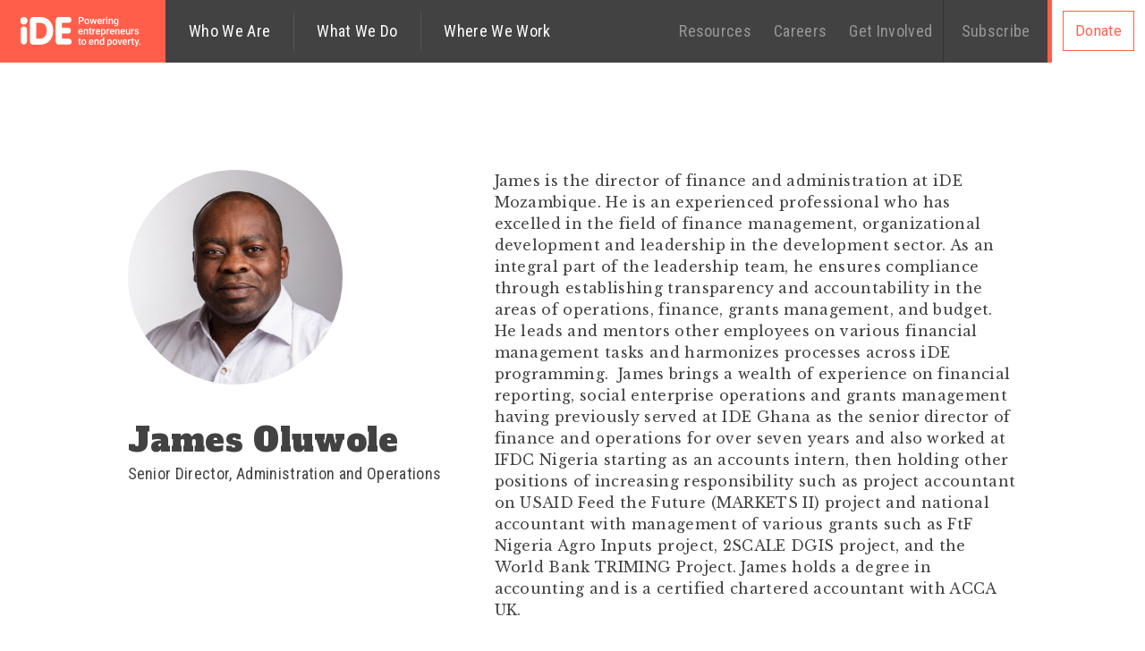

--- FILE ---
content_type: text/html; charset=utf-8
request_url: https://www.ideglobal.org/people/james-oluwole
body_size: 6502
content:
<!DOCTYPE html>
<html lang="en">
<head>
    <meta charset="utf-8">
    <meta http-equiv="X-UA-Compatible" content="IE=edge">
    <meta name="viewport" content="width=device-width, initial-scale=1">

                <title>iDE | James Oluwole</title><meta
http-equiv="Content-Type" content="text/html; charset=utf-8" /><meta
name="referrer" content="always" /><meta
name="robots" content="all" /><meta
name="keywords" content="James Oluwole" /><meta
name="description" content="James Oluwole" /><meta
name="generator" content="SEOmatic" /><link
rel="canonical" href="https://www.ideglobal.org/people/james-oluwole" /><meta
name="geo.placename" content="iDE Global " /><meta
name="dcterms.Identifier" content="https://www.ideglobal.org/people/james-oluwole" /><meta
name="dcterms.Format" content="text/html" /><meta
name="dcterms.Relation" content="iDE" /><meta
name="dcterms.Language" content="en" /><meta
name="dcterms.Publisher" content="iDE" /><meta
name="dcterms.Type" content="text/html" /><meta
name="dcterms.Coverage" content="https://www.ideglobal.org/" /><meta
name="dcterms.Rights" content="Copyright &copy;2026 iDE Global ." /><meta
name="dcterms.Title" content="James Oluwole" /><meta
name="dcterms.Subject" content="James Oluwole" /><meta
name="dcterms.Contributor" content="iDE" /><meta
name="dcterms.Date" content="2026-01-18" /><meta
name="dcterms.Description" content="James Oluwole" /><meta
property="fb:profile_id" content="319237928848" /><meta
property="og:type" content="article" /><meta
property="og:locale" content="en_us" /><meta
property="og:url" content="https://www.ideglobal.org/people/james-oluwole" /><meta
property="og:title" content="iDE | James Oluwole" /><meta
property="og:description" content="James Oluwole" /><meta
property="og:image" content="https://www.ideglobal.org//cdn.ideglobal.org/images/people/_seoFacebook/iDE_Staff-MOZ_James_Oluwole_2023.jpg?mtime=20231116182627" /><meta
property="og:image:type" content="image/jpeg" /><meta
property="og:image:width" content="1200" /><meta
property="og:image:height" content="630" /><meta
property="og:site_name" content="iDE" /><meta
property="og:see_also" content="https://twitter.com/iDEorg" /><meta
property="og:see_also" content="https://www.facebook.com/ideorg" /><meta
property="og:see_also" content="https://www.linkedin.com/company/ide-international-development-enterprises" /><meta
property="og:see_also" content="https://www.youtube.com/c/iDEGlobalOrg" /><meta
property="og:see_also" content="https://www.instagram.com/ideglobal" /><meta
property="article:author" content="https://www.facebook.com/ideorg" /><meta
property="article:publisher" content="https://www.facebook.com/ideorg" /><meta
property="article:tag" content="James Oluwole" /><meta
name="twitter:card" content="summary_large_image" /><meta
name="twitter:site" content="@iDEorg" /><meta
name="twitter:creator" content="@iDEorg" /><meta
name="twitter:title" content="iDE | James Oluwole" /><meta
name="twitter:description" content="James Oluwole" /><meta
name="twitter:image" content="https://www.ideglobal.org//cdn.ideglobal.org/images/people/_seoTwitter/iDE_Staff-MOZ_James_Oluwole_2023.jpg?mtime=20231116182627" /><link
type="text/plain" rel="author" href="/humans.txt" /> <script type="application/ld+json">{"@context":"http://schema.org","@type":"Corporation","name":"iDE Global ","url":"https://www.ideglobal.org","sameAs":["https://twitter.com/iDEorg","https://www.facebook.com/ideorg","https://www.linkedin.com/company/ide-international-development-enterprises","https://www.youtube.com/c/iDEGlobalOrg","https://www.instagram.com/ideglobal"],"location":{"@type":"Place","name":"iDE Global ","url":"https://www.ideglobal.org","sameAs":["https://twitter.com/iDEorg","https://www.facebook.com/ideorg","https://www.linkedin.com/company/ide-international-development-enterprises","https://www.youtube.com/c/iDEGlobalOrg","https://www.instagram.com/ideglobal"]}}</script>  <script type="application/ld+json">{"@context":"http://schema.org","@type":"WebSite","name":"iDE","description":"iDE puts business to work for the poor using market based solutions to change the living conditions and livelihoods of millions of people around the globe.","url":"https://www.ideglobal.org/","image":"https://cdn.ideglobal.org/images/seo/_seo/iDE_logo_hi_res.jpg?mtime=20160823153312","sameAs":["https://twitter.com/iDEorg","https://www.facebook.com/ideorg","https://www.linkedin.com/company/ide-international-development-enterprises","https://www.youtube.com/c/iDEGlobalOrg","https://www.instagram.com/ideglobal"],"copyrightHolder":{"@type":"Corporation","name":"iDE Global ","url":"https://www.ideglobal.org","sameAs":["https://twitter.com/iDEorg","https://www.facebook.com/ideorg","https://www.linkedin.com/company/ide-international-development-enterprises","https://www.youtube.com/c/iDEGlobalOrg","https://www.instagram.com/ideglobal"],"location":{"@type":"Place","name":"iDE Global ","url":"https://www.ideglobal.org","sameAs":["https://twitter.com/iDEorg","https://www.facebook.com/ideorg","https://www.linkedin.com/company/ide-international-development-enterprises","https://www.youtube.com/c/iDEGlobalOrg","https://www.instagram.com/ideglobal"]}},"author":{"@type":"Corporation","name":"iDE Global ","url":"https://www.ideglobal.org","sameAs":["https://twitter.com/iDEorg","https://www.facebook.com/ideorg","https://www.linkedin.com/company/ide-international-development-enterprises","https://www.youtube.com/c/iDEGlobalOrg","https://www.instagram.com/ideglobal"],"location":{"@type":"Place","name":"iDE Global ","url":"https://www.ideglobal.org","sameAs":["https://twitter.com/iDEorg","https://www.facebook.com/ideorg","https://www.linkedin.com/company/ide-international-development-enterprises","https://www.youtube.com/c/iDEGlobalOrg","https://www.instagram.com/ideglobal"]}},"creator":{"@type":"Organization"}}</script>  <script type="application/ld+json">{"@context":"http://schema.org","@type":"Place","name":"iDE Global ","url":"https://www.ideglobal.org","sameAs":["https://twitter.com/iDEorg","https://www.facebook.com/ideorg","https://www.linkedin.com/company/ide-international-development-enterprises","https://www.youtube.com/c/iDEGlobalOrg","https://www.instagram.com/ideglobal"]}</script>  <script type="application/ld+json">{"@context":"http://schema.org","@type":"BreadcrumbList","itemListElement":[{"@type":"ListItem","position":"1","item":{"@id":"https://www.ideglobal.org/","name":"Home"}},{"@type":"ListItem","position":"2","item":{"@id":"https://www.ideglobal.org/people/james-oluwole","name":"James Oluwole"}}]}</script> 
    <link href='//fonts.googleapis.com/css?family=Roboto:100,300,400,700,900|Roboto+Condensed|Roboto+Slab:400,700|Libre+Baskerville:400,700,italic,400|Alfa+Slab+One' rel='stylesheet' type='text/css'>
        <link rel="stylesheet" type="text/css" href="https://theme.ideglobal.org/1.12.2/css/style.min.css"/>
    <link rel="apple-touch-icon" sizes="180x180" href="https://theme.ideglobal.org/1.12.2/apple-touch-icon.png" /><link rel="icon" type="image/png" sizes="16x16" href="https://theme.ideglobal.org/1.12.2/favicon-16x16.png"><link rel="icon" type="image/png" sizes="32x32" href="https://theme.ideglobal.org/1.12.2/favicon-32x32.png"><link rel="manifest" href="https://theme.ideglobal.org/1.12.2/site.webmanifest"><script src="//ajax.googleapis.com/ajax/libs/jquery/2.2.0/jquery.min.js"></script>
    <script src="//ajax.googleapis.com/ajax/libs/jqueryui/1.11.4/jquery-ui.min.js"></script>
</head>
<body class="people  james-oluwole ">
            <script src="//cc.cdn.civiccomputing.com/8.0/cookieControl-8.0.min.js" type="text/javascript"></script>
    <script>
        var config = {
            apiKey: '61b8ec88e321f9bad2bd278e851bc02f2b4e154c',
            product: 'PRO',
            excludedCountries : ['all'],             logConsent: true,
            initialState: "NOTIFY",
            layout: "SLIDEOUT",
            position: "RIGHT",
            theme: "DARK",
            text: {
                thirdPartyTitle: 'Warning: Some cookies require your attention',
                thirdPartyDescription: 'Consent for some third party cookies can not be automatically revoked. Please follow the link below if you want to opt out of them.'
            },
            statement : {
                description: 'For more information visit our',
                name: 'Privacy Policy',
                url: 'https://www.ideglobal.org/privacy-policy',
                updated: '24/08/2023'
            },
            branding : {
                fontColor: "#FFF",
                fontSizeTitle: "1.2em",
                fontSizeIntro: "1em",
                fontSizeHeaders: "1em",
                fontSize: "1em",
                backgroundColor: '#414253',
                toggleText: '#000',
                toggleColor: '#f0f0f0',
                toggleBackground: '#fff',
                buttonIcon: null,
                buttonIconWidth: "64px",
                buttonIconHeight: "64px",
                removeIcon: true,
                removeAbout: true
            },
            optionalCookies: [
                {
                    name: 'analytics',
                    label: 'Analytical Cookies',
                    description: 'Analytical cookies help us improve our website by collecting and reporting information on its usage.',
                    initialConsentState: 'on',
                    cookies: [
                        '_ga', '_gid', '_gat', '__utma', '__utmt', '__utmb', '__utmc', '__utmz', '__utmv',                         '__utmx', '__utmxx',                         '_gaexp'                     ],
                    onAccept: function(){
                                                                (function(w,d,s,l,i){w[l]=w[l]||[];w[l].push({'gtm.start':
        new Date().getTime(),event:'gtm.js'});var f=d.getElementsByTagName(s)[0],
        j=d.createElement(s),dl=l!='dataLayer'?'&l='+l:'';j.async=true;j.src=
        '//www.googletagmanager.com/gtm.js?id='+i+dl;f.parentNode.insertBefore(j,f);
        })(window,document,'script','dataLayer','GTM-NVWK7L');
    

                                                    
            var script = document.createElement("script");
        script.src = "https://www.googletagmanager.com/gtag/js?id=G-VNEFHJ4JRJ";
        script.async = true;
        document.body.appendChild(script);

        <!-- Global site tag (gtag.js) - Google Analytics -->
        window.dataLayer = window.dataLayer || [];
        function gtag(){dataLayer.push(arguments);}
        gtag('js', new Date());

        gtag('config', 'G-VNEFHJ4JRJ');

        
                (function(i,s,o,g,r,a,m){i['GoogleAnalyticsObject']=r;i[r]=i[r]||function(){
        (i[r].q=i[r].q||[]).push(arguments)},i[r].l=1*new Date();a=s.createElement(o),
        m=s.getElementsByTagName(o)[0];a.async=1;a.src=g;m.parentNode.insertBefore(a,m)
        })(window,document,'script','//www.google-analytics.com/analytics.js','ga');

        ga('create', 'UA-82473355-1', 'auto');
        ga('set', 'anonymizeIp', true);

                                                            ga('send', 'pageview');
            
                    },
                    onRevoke: function(){
                        
                                                window["ga-disable-UA-82473355-1"] = true;
                    }
                },
                {
                    name: 'socialsharing',
                    label: 'Social Sharing Cookies',
                    description: 'Social sharing plugins allow you to share certain pages of our website on social media.',
                    initialConsentState: 'on',
                    cookies: ['__stid', '__uset', '__unam'],
                    onAccept: function(){
                                                            var switchTo5x = true;

        var script = document.createElement("script");
        script.src = "https://ws.sharethis.com/button/buttons.js";
        script.async = true;
        document.body.appendChild(script);

        window.onload = function() {
            stLight.options({
                publisher: "16764264-2898-414c-ba4f-22d715937e74",
                doNotHash: false,
                doNotCopy: false,
                hashAddressBar: false,
                onhover: false
            });
        }
    
                    },
                    onRevoke: function(){
                                                CookieControl.delete("__stid");
                        CookieControl.delete("__uset");
                        CookieControl.delete("__unam");
                    },
                    thirdPartyCookies: [{"name": "ShareThis", "optOutLink": "https://www.sharethis.com/privacy"}]
                }
            ]
        };

        CookieControl.load(config);

        // Show cookie footer link if CookieControl loaded
            </script>


    <header>
<a
class="brand" href="https://www.ideglobal.org/">
<img
src="https://theme.ideglobal.org/1.12.2/ide-powering-entrepreneurs-to-end-poverty.svg" alt="iDE Global">
</a><div
class="partner">
<a
href="https://ideglobal.donorsupport.co/-/XZASJDCP" title="Donate">Donate</a></div>
<span
class="nav-toggle">
Menu <img
src="https://theme.ideglobal.org/1.12.2/globe-icon.svg" />
</span><nav
class="navbar" id="main-nav"><div
class="navbar-primary" data-title="iDE Global"><ul
class="nav nav-left"><li
class="who-we-are"><a
href="https://www.ideglobal.org/who-we-are"><span>Who We Are</span></a><div
class="sub-nav"><ul
class="nav anchor-nav"><li
class="first"><a
href="https://www.ideglobal.org/who-we-are#7324"><span>Mission</span></a></li><li><a
href="https://www.ideglobal.org/who-we-are#7326"><span>Values</span></a></li><li><a
href="https://www.ideglobal.org/who-we-are#7327"><span>History</span></a></li><li><a
href="https://www.ideglobal.org/who-we-are#7329"><span>Leaders</span></a></li><li><a
href="https://www.ideglobal.org/who-we-are#7330"><span>Contact Us</span></a></li></ul></div></li><li
class="what-we-do"><a
href="https://www.ideglobal.org/what-we-do"><span>What We Do</span></a></li><li
class="where-we-work"><a
href="https://www.ideglobal.org/where-we-work"><span>Where We Work</span></a><div
class="sub-nav"><ul
class="nav anchor-nav"><li
class="first"><a
href="https://www.ideglobal.org/where-we-work#1171"><span>Africa</span></a></li><li><a
href="https://www.ideglobal.org/where-we-work#1311"><span>Asia</span></a></li><li><a
href="https://www.ideglobal.org/where-we-work#1313"><span>Central America</span></a></li></ul></div></li></ul><ul
class="nav nav-right"><li
class="resources"><a
href="https://www.ideglobal.org/resources">
Resources
</a><div
class="sub-nav"><ul
class="nav anchor-nav"><li
class="first"><a
href="https://www.ideglobal.org/resources#publications"><span>Publications</span></a></li><li><a
href="https://www.ideglobal.org/resources#annual-reports-financials"><span>Annual Reports &amp; Financials</span></a></li><li><a
href="https://www.ideglobal.org/resources#press"><span>Press &amp; Media</span></a></li></ul></div></li><li
class="careers"><a
href="https://www.ideglobal.org/careers">
Careers
</a><div
class="sub-nav"><ul
class="nav anchor-nav"><li
class="first"><a
href="https://www.ideglobal.org/careers#7216"><span>Employment Opportunities</span></a></li><li><a
href="https://www.ideglobal.org/careers#7222"><span>Consultancies</span></a></li></ul></div></li><li
class="get-involved"><a
href="https://www.ideglobal.org/get-involved">
Get Involved
</a><div
class="sub-nav"><ul
class="nav anchor-nav"><li
class="first"><a
href="https://www.ideglobal.org/get-involved#6981"><span>Donate</span></a></li><li><a
href="https://www.ideglobal.org/get-involved#6986"><span>Give Monthly</span></a></li><li><a
href="https://www.ideglobal.org/get-involved#6991"><span>Planned Giving</span></a></li><li><a
href="https://www.ideglobal.org/get-involved#6998"><span>Other Ways to Give</span></a></li><li><a
href="https://www.ideglobal.org/get-involved#7004"><span>Partnerships</span></a></li></ul></div></li><li
class="subscribe"><a
href="https://www.ideglobal.org/form/connect">
Subscribe
</a></li></ul></div><div
class="navbar-secondary" data-title="James Oluwole"></div></nav></header>    <main>
                            <div class="block person">
        <div class="row">

                                                                                    
                <aside class="col">
                    <figure class="col">
                        <img src="//cdn.ideglobal.org/images/people/_500x500_crop_top-center/iDE_Staff-MOZ_James_Oluwole_2023.jpg?mtime=20231116182627"
        srcset="//cdn.ideglobal.org/images/people/_640x640_crop_top-center/iDE_Staff-MOZ_James_Oluwole_2023.jpg?mtime=20231116182627 640w, //cdn.ideglobal.org/images/people/_480x480_crop_top-center/iDE_Staff-MOZ_James_Oluwole_2023.jpg?mtime=20231116182627 480w, //cdn.ideglobal.org/images/people/_500x500_crop_top-center/iDE_Staff-MOZ_James_Oluwole_2023.jpg?mtime=20231116182627 500w"
        sizes="(max-width: 768px) 100vw, 42vw" alt="James Oluwole" />
                    </figure>

                    <h1 class="title">James Oluwole</h1>
                                            <h3 class="sub-title">Senior Director, Administration and Operations</h3>
                                    </aside>

                <section class="col">
                    <section class="block rich-text" id="block-1483"><div class="row copy"><div class="col"><p>James is&nbsp;the director of finance and administration at iDE Mozambique. He is an experienced professional who has excelled in the field of finance management, organizational development and leadership in the development sector. As an integral part of the leadership team, he ensures compliance through establishing transparency and accountability in the areas of operations, finance, grants management, and budget. He leads and mentors other employees on various financial management tasks and harmonizes processes across iDE programming.&nbsp; James brings a wealth of experience on financial reporting, social enterprise operations and grants management having previously served at IDE Ghana as the senior director of finance and operations for over seven years and also worked at&nbsp; IFDC Nigeria starting as an accounts intern, then holding other positions of increasing responsibility such as project accountant on USAID Feed the Future (MARKETS II) project and national accountant with management of various grants such as FtF Nigeria Agro Inputs project, 2SCALE DGIS project, and the World Bank TRIMING Project. James holds a degree in accounting and is a certified chartered accountant with ACCA UK.</p></div></div></section>                </section>
        </div>
    </div>

    
            </main>
    <section
id="pre-footer"><div
class="left-column"><div
class="wrapper"><div
class="support"><h4 class="title">Activate Entrepreneurs</h4><div
class="copy"><p>Join the Activators Circle, iDE’s monthly sustaining donor program, to activate entrepreneurs around the world to increase their incomes and improve the lives of their families.</p></div>
<a
href="https://www.ideglobal.org/donate/activators-circle" class="btn">Become an Activator</a></div></div></div><div
class="right-column"><div
class="wrapper"><div
class="search"><h4 class="title">Discover stories about entrepreneurs that you won&#039;t find anywhere else.</h4><div
class="copy"><p>Receive updates on our progress toward 20 million more.</p></div>
<a
href="https://www.ideglobal.org/form/connect" class="btn">Connect with iDE</a></div></div></div></section><footer>
<img
src="//cdn.ideglobal.org/images/overlay/large/_1440xAUTO_crop_center-center/ide-footer-bg.jpg?mtime=20160803104355"
srcset="//cdn.ideglobal.org/images/overlay/large/ide-footer-bg.jpg?mtime=20160803104355 1442w, //cdn.ideglobal.org/images/overlay/large/_480xAUTO_crop_center-center/ide-footer-bg.jpg?mtime=20160803104355 480w, //cdn.ideglobal.org/images/overlay/large/_960xAUTO_crop_center-center/ide-footer-bg.jpg?mtime=20160803104355 960w, //cdn.ideglobal.org/images/overlay/large/_1440xAUTO_crop_center-center/ide-footer-bg.jpg?mtime=20160803104355 1440w"
sizes="100vw" class="bg"/><div
class="container"><a
class="navbar-brand" href="https://www.ideglobal.org/">
<img
src="https://theme.ideglobal.org/1.12.2/ide-powering-entrepreneurs-to-end-poverty.svg" alt="iDE Global">
</a><nav
class="navbar navbar-footer" id="footer-nav"><ul
class="nav"><li
class="who-we-are">
<a
href="https://www.ideglobal.org/who-we-are">
<span>Who We Are
</a></li><li
class="what-we-do">
<a
href="https://www.ideglobal.org/what-we-do">
<span>What We Do
</a></li><li
class="where-we-work">
<a
href="https://www.ideglobal.org/where-we-work">
<span>Where We Work
</a></li></ul><ul
class="nav"><li
class="resources"><a
href="https://www.ideglobal.org/resources"><span>Resources</span></a></li><li
class="careers"><a
href="https://www.ideglobal.org/careers"><span>Careers</span></a></li><li
class="get-involved"><a
href="https://www.ideglobal.org/get-involved"><span>Get Involved</span></a></li><li
class="subscribe"><a
href="https://www.ideglobal.org/form/connect"><span>Subscribe</span></a></li></ul></nav><div
class="footer-extended"><div
class="links"><div
class="link"><p>Join us on a journey to transform 20 million lives.</p>
<a
href="https://www.ideglobal.org/form/partnership" title="Partner with iDE" target="_blank" class="btn btn btn-outline clean">Partner with iDE</a></div><div
class="link"><p>Explore iDE</p><form
method="get" action="/search"><div
class="input-group">
<input
type="text" class="form-control" name="q" value="" placeholder="Enter search term" /></div>
<button
type="submit" class="btn btn btn-outline clean">Search</button></form><div
class="copy"><p><a
href="https://www.ideglobal.org/articles">Visit the article hub</a> for a list of all articles on the site.</p></div></div></div><div
class="countries"><ul
class="list-unstyled"><li>
<a
href="https://www.ideglobal.org/country/bangladesh">iDE Bangladesh</a></li><li>
<a
href="https://www.ideglobal.org/country/cambodia">iDE Cambodia</a></li><li>
<a
href="https://www.ideglobal.org/country/ethiopia">iDE Ethiopia</a></li><li>
<a
href="https://www.ideglobal.org/country/ghana">iDE Ghana</a></li><li>
<a
href="https://www.ideglobal.org/country/honduras">iDE Honduras</a></li><li>
<a
href="https://www.ideglobal.org/country/kenya">iDE Kenya</a></li><li>
<a
href="https://www.ideglobal.org/country/madagascar">iDE Madagascar</a></li><li>
<a
href="https://www.ideglobal.org/country/mozambique">iDE Mozambique</a></li><li>
<a
href="https://www.ideglobal.org/country/nepal">iDE Nepal</a></li><li>
<a
href="https://www.ideglobal.org/country/nicaragua">iDE Nicaragua</a></li><li>
<a
href="https://www.ideglobal.org/country/vietnam">iDE Vietnam</a></li><li>
<a
href="https://www.ideglobal.org/country/zambia">iDE Zambia</a></li></ul></div><div
class="contact-info"><div
class="copy"><p>iDE<br
/>Global Headquarters<br
/>e: info@ideglobal.org</p><p>iDE Canada<br
/>e: info@ide-canada.org<br
/><a
href="http://www.idecanada.org">www.idecanada.org</a><br
/></p></div><div
class="share">
<a
class='facebook' href="https://www.facebook.com/ideorg/"></a>
<a
class='instagram' href="https://www.instagram.com/ideglobal"></a>
<a
class='linkedin' href="https://www.linkedin.com/company/ide-international-development-enterprises"></a>
<a
class='twitter' href="https://twitter.com/iDEorg"></a>
<a
class='youtube' href="https://www.youtube.com/@iDEGlobalOrg"></a></div></div></div><div
class="legal">
Copyright &copy; 2026 iDE Global
<a
href="https://www.ideglobal.org/sitemap.xml" title="Sitemap">Sitemap</a>
<a
href="https://www.ideglobal.org/terms-of-use" title="Terms of Use">Terms of Use</a>
<a
href="https://www.ideglobal.org/privacy-policy" title="Privacy Policy">Privacy Policy</a>
<a
href="https://www.ideglobal.org/permissions" title="Permissions">Permissions</a>
<a
href="https://www.ideglobal.org/registration-information" title="Registration Information">Registration Information</a>
<a
onclick="CookieControl.open()" id="cookie-control" style="display:none">Manage Cookies</a></div></div></footer>
        <!-- Fundraise Up: the new standard for online giving -->
  <script>(function(w,d,s,n,a){if(!w[n]){var l='call,catch,on,once,set,then,track'
  .split(','),i,o=function(n){return'function'==typeof n?o.l.push([arguments])&&o
  :function(){return o.l.push([n,arguments])&&o}},t=d.getElementsByTagName(s)[0],
  j=d.createElement(s);j.async=!0;j.src='https://cdn.fundraiseup.com/widget/'+a+'';
  t.parentNode.insertBefore(j,t);o.s=Date.now();o.v=4;o.h=w.location.href;o.l=[];
  for(i=0;i<7;i++)o[l[i]]=o(l[i]);w[n]=o}
  })(window,document,'script','FundraiseUp','AJGDLXVC');</script>
  <!-- End Fundraise Up -->

<!-- Google Tag Manager -->
<script>(function(w,d,s,l,i){w[l]=w[l]||[];w[l].push({'gtm.start':
new Date().getTime(),event:'gtm.js'});var f=d.getElementsByTagName(s)[0],
j=d.createElement(s),dl=l!='dataLayer'?'&l='+l:'';j.async=true;j.src=
'https://www.googletagmanager.com/gtm.js?id='+i+dl;f.parentNode.insertBefore(j,f);
})(window,document,'script','dataLayer','GTM-NVWK7L');</script>
<!-- End Google Tag Manager -->
    <script type="text/javascript" src="https://theme.ideglobal.org/1.12.2/js/app.min.js"></script>
<script type="text/javascript">
/*<![CDATA[*/
$(document).ready(function() {
                // Time hack
                setTimeout(() => {
                    if ($('#ccc').length) {
                        $('#cookie-control').show();
                    }
                }, 2500);
            });
/*]]>*/
</script>
    </body>
</html>

--- FILE ---
content_type: text/css
request_url: https://theme.ideglobal.org/1.12.2/css/style.min.css
body_size: 36435
content:
/*! normalize.css v3.0.3 | MIT License | github.com/necolas/normalize.css */html{font-family:sans-serif;-ms-text-size-adjust:100%;-webkit-text-size-adjust:100%}body{margin:0}article,aside,details,figcaption,figure,footer,header,hgroup,main,menu,nav,section,summary{display:block}audio,canvas,progress,video{display:inline-block;vertical-align:baseline}audio:not([controls]){display:none;height:0}[hidden],template{display:none}a{background-color:transparent}a:active,a:hover{outline:0}abbr[title]{border-bottom:1px dotted}b,strong{font-weight:bold}dfn{font-style:italic}h1{font-size:2em;margin:.67em 0}mark{background:#ff0;color:#000}small{font-size:80%}sub,sup{font-size:75%;line-height:0;position:relative;vertical-align:baseline}sup{top:-0.5em}sub{bottom:-0.25em}img{border:0}svg:not(:root){overflow:hidden}figure{margin:1em 40px}hr{box-sizing:content-box;height:0}pre{overflow:auto}code,kbd,pre,samp{font-family:monospace,monospace;font-size:1em}button,input,optgroup,select,textarea{color:inherit;font:inherit;margin:0}button{overflow:visible}button,select{text-transform:none}button,html input[type="button"],input[type="reset"],input[type="submit"]{-webkit-appearance:button;cursor:pointer}button[disabled],html input[disabled]{cursor:default}button::-moz-focus-inner,input::-moz-focus-inner{border:0;padding:0}input{line-height:normal}input[type="checkbox"],input[type="radio"]{box-sizing:border-box;padding:0}input[type="number"]::-webkit-inner-spin-button,input[type="number"]::-webkit-outer-spin-button{height:auto}input[type="search"]{-webkit-appearance:textfield;box-sizing:content-box}input[type="search"]::-webkit-search-cancel-button,input[type="search"]::-webkit-search-decoration{-webkit-appearance:none}fieldset{border:1px solid #c0c0c0;margin:0 2px;padding:.35em .625em .75em}legend{border:0;padding:0}textarea{overflow:auto}optgroup{font-weight:bold}table{border-collapse:collapse;border-spacing:0}td,th{padding:0}/*! Source: https://github.com/h5bp/html5-boilerplate/blob/master/src/css/main.css */@media print{*,*:before,*:after{background:transparent !important;color:#000 !important;box-shadow:none !important;text-shadow:none !important}a,a:visited{text-decoration:underline}a[href]:after{content:" (" attr(href) ")"}abbr[title]:after{content:" (" attr(title) ")"}a[href^="#"]:after,a[href^="javascript:"]:after{content:""}pre,blockquote{border:1px solid #999;page-break-inside:avoid}thead{display:table-header-group}tr,img{page-break-inside:avoid}img{max-width:100% !important}p,h2,h3{orphans:3;widows:3}h2,h3{page-break-after:avoid}.navbar{display:none}.btn>.caret,.dropup>.btn>.caret{border-top-color:#000 !important}.label{border:1px solid #000}.table{border-collapse:collapse !important}.table td,.table th{background-color:#fff !important}.table-bordered th,.table-bordered td{border:1px solid #ddd !important}}*{-webkit-box-sizing:border-box;-moz-box-sizing:border-box;box-sizing:border-box}*:before,*:after{-webkit-box-sizing:border-box;-moz-box-sizing:border-box;box-sizing:border-box}html{font-size:10px;-webkit-tap-highlight-color:rgba(0,0,0,0)}body{font-family:"Roboto",sans-serif;font-size:16px;line-height:1.6;color:#424242;background-color:#fff}input,button,select,textarea{font-family:inherit;font-size:inherit;line-height:inherit}a{color:#414253;text-decoration:none}a:hover,a:focus{color:#1f2028;text-decoration:underline}a:focus{outline:thin dotted;outline:5px auto -webkit-focus-ring-color;outline-offset:-2px}figure{margin:0}img{vertical-align:middle}.img-responsive{display:block;max-width:100%;height:auto}.img-rounded{border-radius:6px}.img-thumbnail{padding:4px;line-height:1.6;background-color:#fff;border:1px solid #ddd;border-radius:0;-webkit-transition:all .2s ease-in-out;-o-transition:all .2s ease-in-out;transition:all .2s ease-in-out;display:inline-block;max-width:100%;height:auto}.img-circle{border-radius:50%}hr{margin-top:25px;margin-bottom:25px;border:0;border-top:1px solid #eee}.sr-only{position:absolute;width:1px;height:1px;margin:-1px;padding:0;overflow:hidden;clip:rect(0, 0, 0, 0);border:0}.sr-only-focusable:active,.sr-only-focusable:focus{position:static;width:auto;height:auto;margin:0;overflow:visible;clip:auto}[role="button"]{cursor:pointer}h1,h2,h3,h4,h5,h6,.h1,.h2,.h3,.h4,.h5,.h6{font-family:"Roboto",sans-serif;font-weight:700;line-height:1.2;color:inherit}h1 small,h2 small,h3 small,h4 small,h5 small,h6 small,.h1 small,.h2 small,.h3 small,.h4 small,.h5 small,.h6 small,h1 .small,h2 .small,h3 .small,h4 .small,h5 .small,h6 .small,.h1 .small,.h2 .small,.h3 .small,.h4 .small,.h5 .small,.h6 .small{font-weight:normal;line-height:1;color:inherit}h1,.h1,h2,.h2,h3,.h3{margin-top:25px;margin-bottom:12.5px}h1 small,.h1 small,h2 small,.h2 small,h3 small,.h3 small,h1 .small,.h1 .small,h2 .small,.h2 .small,h3 .small,.h3 .small{font-size:65%}h4,.h4,h5,.h5,h6,.h6{margin-top:12.5px;margin-bottom:12.5px}h4 small,.h4 small,h5 small,.h5 small,h6 small,.h6 small,h4 .small,.h4 .small,h5 .small,.h5 .small,h6 .small,.h6 .small{font-size:75%}h1,.h1{font-size:48px}h2,.h2{font-size:36px}h3,.h3{font-size:24px}h4,.h4{font-size:18px}h5,.h5{font-size:16px}h6,.h6{font-size:14px}p{margin:0 0 12.5px}.lead{margin-bottom:25px;font-size:18px;font-weight:300;line-height:1.4}@media (min-width:768px){.lead{font-size:24px}}small,.small{font-size:87%}mark,.mark{background-color:#fcf8e3;padding:.2em}.text-left{text-align:left}.text-right{text-align:right}.text-center{text-align:center}.text-justify{text-align:justify}.text-nowrap{white-space:nowrap}.text-lowercase{text-transform:lowercase}.text-uppercase{text-transform:uppercase}.text-capitalize{text-transform:capitalize}.text-muted{color:#979797}.text-primary{color:#414253}a.text-primary:hover,a.text-primary:focus{color:#2b2b36}.text-success{color:#3c763d}a.text-success:hover,a.text-success:focus{color:#2b542c}.text-info{color:#31708f}a.text-info:hover,a.text-info:focus{color:#245269}.text-warning{color:#8a6d3b}a.text-warning:hover,a.text-warning:focus{color:#66512c}.text-danger{color:#a94442}a.text-danger:hover,a.text-danger:focus{color:#843534}.bg-primary{color:#fff;background-color:#414253}a.bg-primary:hover,a.bg-primary:focus{background-color:#2b2b36}.bg-success{background-color:#dff0d8}a.bg-success:hover,a.bg-success:focus{background-color:#c1e2b3}.bg-info{background-color:#d9edf7}a.bg-info:hover,a.bg-info:focus{background-color:#afd9ee}.bg-warning{background-color:#fcf8e3}a.bg-warning:hover,a.bg-warning:focus{background-color:#f7ecb5}.bg-danger{background-color:#f2dede}a.bg-danger:hover,a.bg-danger:focus{background-color:#e4b9b9}.page-header{padding-bottom:11.5px;margin:50px 0 25px;border-bottom:1px solid #eee}ul,ol{margin-top:0;margin-bottom:12.5px}ul ul,ol ul,ul ol,ol ol{margin-bottom:0}.list-unstyled{padding-left:0;list-style:none}.list-inline{padding-left:0;list-style:none;margin-left:-5px}.list-inline>li{display:inline-block;padding-left:5px;padding-right:5px}dl{margin-top:0;margin-bottom:25px}dt,dd{line-height:1.6}dt{font-weight:bold}dd{margin-left:0}@media (min-width:1200px){.dl-horizontal dt{float:left;width:160px;clear:left;text-align:right;overflow:hidden;text-overflow:ellipsis;white-space:nowrap}.dl-horizontal dd{margin-left:180px}}abbr[title],abbr[data-original-title]{cursor:help;border-bottom:1px dotted #979797}.initialism{font-size:90%;text-transform:uppercase}blockquote{padding:12.5px 25px;margin:0 0 25px;font-size:20px;border-left:5px solid #eee}blockquote p:last-child,blockquote ul:last-child,blockquote ol:last-child{margin-bottom:0}blockquote footer,blockquote small,blockquote .small{display:block;font-size:80%;line-height:1.6;color:#979797}blockquote footer:before,blockquote small:before,blockquote .small:before{content:'\2014 \00A0'}.blockquote-reverse,blockquote.pull-right{padding-right:15px;padding-left:0;border-right:5px solid #eee;border-left:0;text-align:right}.blockquote-reverse footer:before,blockquote.pull-right footer:before,.blockquote-reverse small:before,blockquote.pull-right small:before,.blockquote-reverse .small:before,blockquote.pull-right .small:before{content:''}.blockquote-reverse footer:after,blockquote.pull-right footer:after,.blockquote-reverse small:after,blockquote.pull-right small:after,.blockquote-reverse .small:after,blockquote.pull-right .small:after{content:'\00A0 \2014'}address{margin-bottom:25px;font-style:normal;line-height:1.6}code,kbd,pre,samp{font-family:Menlo,Monaco,Consolas,"Courier New",monospace}code{padding:2px 4px;font-size:90%;color:#c7254e;background-color:#f9f2f4;border-radius:0}kbd{padding:2px 4px;font-size:90%;color:#fff;background-color:#333;border-radius:3px;box-shadow:inset 0 -1px 0 rgba(0,0,0,0.25)}kbd kbd{padding:0;font-size:100%;font-weight:bold;box-shadow:none}pre{display:block;padding:12px;margin:0 0 12.5px;font-size:15px;line-height:1.6;word-break:break-all;word-wrap:break-word;color:#333;background-color:#f5f5f5;border:1px solid #ccc;border-radius:0}pre code{padding:0;font-size:inherit;color:inherit;white-space:pre-wrap;background-color:transparent;border-radius:0}.pre-scrollable{max-height:340px;overflow-y:scroll}.container{margin-right:auto;margin-left:auto;padding-left:15px;padding-right:15px}@media (min-width:768px){.container{width:750px}}@media (min-width:992px){.container{width:970px}}@media (min-width:1200px){.container{width:1230px}}.container-fluid{margin-right:auto;margin-left:auto;padding-left:15px;padding-right:15px}.row{margin-left:-15px;margin-right:-15px}.col-xs-1, .col-sm-1, .col-md-1, .col-lg-1, .col-xs-2, .col-sm-2, .col-md-2, .col-lg-2, .col-xs-3, .col-sm-3, .col-md-3, .col-lg-3, .col-xs-4, .col-sm-4, .col-md-4, .col-lg-4, .col-xs-5, .col-sm-5, .col-md-5, .col-lg-5, .col-xs-6, .col-sm-6, .col-md-6, .col-lg-6, .col-xs-7, .col-sm-7, .col-md-7, .col-lg-7, .col-xs-8, .col-sm-8, .col-md-8, .col-lg-8, .col-xs-9, .col-sm-9, .col-md-9, .col-lg-9, .col-xs-10, .col-sm-10, .col-md-10, .col-lg-10, .col-xs-11, .col-sm-11, .col-md-11, .col-lg-11, .col-xs-12, .col-sm-12, .col-md-12, .col-lg-12{position:relative;min-height:1px;padding-left:15px;padding-right:15px}.col-xs-1, .col-xs-2, .col-xs-3, .col-xs-4, .col-xs-5, .col-xs-6, .col-xs-7, .col-xs-8, .col-xs-9, .col-xs-10, .col-xs-11, .col-xs-12{float:left}.col-xs-12{width:100%}.col-xs-11{width:91.66666667%}.col-xs-10{width:83.33333333%}.col-xs-9{width:75%}.col-xs-8{width:66.66666667%}.col-xs-7{width:58.33333333%}.col-xs-6{width:50%}.col-xs-5{width:41.66666667%}.col-xs-4{width:33.33333333%}.col-xs-3{width:25%}.col-xs-2{width:16.66666667%}.col-xs-1{width:8.33333333%}.col-xs-pull-12{right:100%}.col-xs-pull-11{right:91.66666667%}.col-xs-pull-10{right:83.33333333%}.col-xs-pull-9{right:75%}.col-xs-pull-8{right:66.66666667%}.col-xs-pull-7{right:58.33333333%}.col-xs-pull-6{right:50%}.col-xs-pull-5{right:41.66666667%}.col-xs-pull-4{right:33.33333333%}.col-xs-pull-3{right:25%}.col-xs-pull-2{right:16.66666667%}.col-xs-pull-1{right:8.33333333%}.col-xs-pull-0{right:auto}.col-xs-push-12{left:100%}.col-xs-push-11{left:91.66666667%}.col-xs-push-10{left:83.33333333%}.col-xs-push-9{left:75%}.col-xs-push-8{left:66.66666667%}.col-xs-push-7{left:58.33333333%}.col-xs-push-6{left:50%}.col-xs-push-5{left:41.66666667%}.col-xs-push-4{left:33.33333333%}.col-xs-push-3{left:25%}.col-xs-push-2{left:16.66666667%}.col-xs-push-1{left:8.33333333%}.col-xs-push-0{left:auto}.col-xs-offset-12{margin-left:100%}.col-xs-offset-11{margin-left:91.66666667%}.col-xs-offset-10{margin-left:83.33333333%}.col-xs-offset-9{margin-left:75%}.col-xs-offset-8{margin-left:66.66666667%}.col-xs-offset-7{margin-left:58.33333333%}.col-xs-offset-6{margin-left:50%}.col-xs-offset-5{margin-left:41.66666667%}.col-xs-offset-4{margin-left:33.33333333%}.col-xs-offset-3{margin-left:25%}.col-xs-offset-2{margin-left:16.66666667%}.col-xs-offset-1{margin-left:8.33333333%}.col-xs-offset-0{margin-left:0}@media (min-width:768px){.col-sm-1, .col-sm-2, .col-sm-3, .col-sm-4, .col-sm-5, .col-sm-6, .col-sm-7, .col-sm-8, .col-sm-9, .col-sm-10, .col-sm-11, .col-sm-12{float:left}.col-sm-12{width:100%}.col-sm-11{width:91.66666667%}.col-sm-10{width:83.33333333%}.col-sm-9{width:75%}.col-sm-8{width:66.66666667%}.col-sm-7{width:58.33333333%}.col-sm-6{width:50%}.col-sm-5{width:41.66666667%}.col-sm-4{width:33.33333333%}.col-sm-3{width:25%}.col-sm-2{width:16.66666667%}.col-sm-1{width:8.33333333%}.col-sm-pull-12{right:100%}.col-sm-pull-11{right:91.66666667%}.col-sm-pull-10{right:83.33333333%}.col-sm-pull-9{right:75%}.col-sm-pull-8{right:66.66666667%}.col-sm-pull-7{right:58.33333333%}.col-sm-pull-6{right:50%}.col-sm-pull-5{right:41.66666667%}.col-sm-pull-4{right:33.33333333%}.col-sm-pull-3{right:25%}.col-sm-pull-2{right:16.66666667%}.col-sm-pull-1{right:8.33333333%}.col-sm-pull-0{right:auto}.col-sm-push-12{left:100%}.col-sm-push-11{left:91.66666667%}.col-sm-push-10{left:83.33333333%}.col-sm-push-9{left:75%}.col-sm-push-8{left:66.66666667%}.col-sm-push-7{left:58.33333333%}.col-sm-push-6{left:50%}.col-sm-push-5{left:41.66666667%}.col-sm-push-4{left:33.33333333%}.col-sm-push-3{left:25%}.col-sm-push-2{left:16.66666667%}.col-sm-push-1{left:8.33333333%}.col-sm-push-0{left:auto}.col-sm-offset-12{margin-left:100%}.col-sm-offset-11{margin-left:91.66666667%}.col-sm-offset-10{margin-left:83.33333333%}.col-sm-offset-9{margin-left:75%}.col-sm-offset-8{margin-left:66.66666667%}.col-sm-offset-7{margin-left:58.33333333%}.col-sm-offset-6{margin-left:50%}.col-sm-offset-5{margin-left:41.66666667%}.col-sm-offset-4{margin-left:33.33333333%}.col-sm-offset-3{margin-left:25%}.col-sm-offset-2{margin-left:16.66666667%}.col-sm-offset-1{margin-left:8.33333333%}.col-sm-offset-0{margin-left:0}}@media (min-width:992px){.col-md-1, .col-md-2, .col-md-3, .col-md-4, .col-md-5, .col-md-6, .col-md-7, .col-md-8, .col-md-9, .col-md-10, .col-md-11, .col-md-12{float:left}.col-md-12{width:100%}.col-md-11{width:91.66666667%}.col-md-10{width:83.33333333%}.col-md-9{width:75%}.col-md-8{width:66.66666667%}.col-md-7{width:58.33333333%}.col-md-6{width:50%}.col-md-5{width:41.66666667%}.col-md-4{width:33.33333333%}.col-md-3{width:25%}.col-md-2{width:16.66666667%}.col-md-1{width:8.33333333%}.col-md-pull-12{right:100%}.col-md-pull-11{right:91.66666667%}.col-md-pull-10{right:83.33333333%}.col-md-pull-9{right:75%}.col-md-pull-8{right:66.66666667%}.col-md-pull-7{right:58.33333333%}.col-md-pull-6{right:50%}.col-md-pull-5{right:41.66666667%}.col-md-pull-4{right:33.33333333%}.col-md-pull-3{right:25%}.col-md-pull-2{right:16.66666667%}.col-md-pull-1{right:8.33333333%}.col-md-pull-0{right:auto}.col-md-push-12{left:100%}.col-md-push-11{left:91.66666667%}.col-md-push-10{left:83.33333333%}.col-md-push-9{left:75%}.col-md-push-8{left:66.66666667%}.col-md-push-7{left:58.33333333%}.col-md-push-6{left:50%}.col-md-push-5{left:41.66666667%}.col-md-push-4{left:33.33333333%}.col-md-push-3{left:25%}.col-md-push-2{left:16.66666667%}.col-md-push-1{left:8.33333333%}.col-md-push-0{left:auto}.col-md-offset-12{margin-left:100%}.col-md-offset-11{margin-left:91.66666667%}.col-md-offset-10{margin-left:83.33333333%}.col-md-offset-9{margin-left:75%}.col-md-offset-8{margin-left:66.66666667%}.col-md-offset-7{margin-left:58.33333333%}.col-md-offset-6{margin-left:50%}.col-md-offset-5{margin-left:41.66666667%}.col-md-offset-4{margin-left:33.33333333%}.col-md-offset-3{margin-left:25%}.col-md-offset-2{margin-left:16.66666667%}.col-md-offset-1{margin-left:8.33333333%}.col-md-offset-0{margin-left:0}}@media (min-width:1200px){.col-lg-1, .col-lg-2, .col-lg-3, .col-lg-4, .col-lg-5, .col-lg-6, .col-lg-7, .col-lg-8, .col-lg-9, .col-lg-10, .col-lg-11, .col-lg-12{float:left}.col-lg-12{width:100%}.col-lg-11{width:91.66666667%}.col-lg-10{width:83.33333333%}.col-lg-9{width:75%}.col-lg-8{width:66.66666667%}.col-lg-7{width:58.33333333%}.col-lg-6{width:50%}.col-lg-5{width:41.66666667%}.col-lg-4{width:33.33333333%}.col-lg-3{width:25%}.col-lg-2{width:16.66666667%}.col-lg-1{width:8.33333333%}.col-lg-pull-12{right:100%}.col-lg-pull-11{right:91.66666667%}.col-lg-pull-10{right:83.33333333%}.col-lg-pull-9{right:75%}.col-lg-pull-8{right:66.66666667%}.col-lg-pull-7{right:58.33333333%}.col-lg-pull-6{right:50%}.col-lg-pull-5{right:41.66666667%}.col-lg-pull-4{right:33.33333333%}.col-lg-pull-3{right:25%}.col-lg-pull-2{right:16.66666667%}.col-lg-pull-1{right:8.33333333%}.col-lg-pull-0{right:auto}.col-lg-push-12{left:100%}.col-lg-push-11{left:91.66666667%}.col-lg-push-10{left:83.33333333%}.col-lg-push-9{left:75%}.col-lg-push-8{left:66.66666667%}.col-lg-push-7{left:58.33333333%}.col-lg-push-6{left:50%}.col-lg-push-5{left:41.66666667%}.col-lg-push-4{left:33.33333333%}.col-lg-push-3{left:25%}.col-lg-push-2{left:16.66666667%}.col-lg-push-1{left:8.33333333%}.col-lg-push-0{left:auto}.col-lg-offset-12{margin-left:100%}.col-lg-offset-11{margin-left:91.66666667%}.col-lg-offset-10{margin-left:83.33333333%}.col-lg-offset-9{margin-left:75%}.col-lg-offset-8{margin-left:66.66666667%}.col-lg-offset-7{margin-left:58.33333333%}.col-lg-offset-6{margin-left:50%}.col-lg-offset-5{margin-left:41.66666667%}.col-lg-offset-4{margin-left:33.33333333%}.col-lg-offset-3{margin-left:25%}.col-lg-offset-2{margin-left:16.66666667%}.col-lg-offset-1{margin-left:8.33333333%}.col-lg-offset-0{margin-left:0}}fieldset{padding:0;margin:0;border:0;min-width:0}legend{display:block;width:100%;padding:0;margin-bottom:25px;font-size:24px;line-height:inherit;color:#333;border:0;border-bottom:1px solid #e5e5e5}label{display:inline-block;max-width:100%;margin-bottom:5px;font-weight:bold}input[type="search"]{-webkit-box-sizing:border-box;-moz-box-sizing:border-box;box-sizing:border-box}input[type="radio"],input[type="checkbox"]{margin:4px 0 0;margin-top:1px \9;line-height:normal}input[type="file"]{display:block}input[type="range"]{display:block;width:100%}select[multiple],select[size]{height:auto}input[type="file"]:focus,input[type="radio"]:focus,input[type="checkbox"]:focus{outline:thin dotted;outline:5px auto -webkit-focus-ring-color;outline-offset:-2px}output{display:block;padding-top:7px;font-size:16px;line-height:1.6;color:#414253}.form-control{display:block;width:100%;height:39px;padding:6px 12px;font-size:16px;line-height:1.6;color:#414253;background-color:#fff;background-image:none;border:1px solid #414253;border-radius:0;-webkit-box-shadow:inset 0 1px 1px rgba(0,0,0,0.075);box-shadow:inset 0 1px 1px rgba(0,0,0,0.075);-webkit-transition:border-color ease-in-out .15s, box-shadow ease-in-out .15s;-o-transition:border-color ease-in-out .15s, box-shadow ease-in-out .15s;transition:border-color ease-in-out .15s, box-shadow ease-in-out .15s}.form-control:focus{border-color:#66afe9;outline:0;-webkit-box-shadow:inset 0 1px 1px rgba(0,0,0,.075), 0 0 8px rgba(102, 175, 233, 0.6);box-shadow:inset 0 1px 1px rgba(0,0,0,.075), 0 0 8px rgba(102, 175, 233, 0.6)}.form-control::-moz-placeholder{color:#999;opacity:1}.form-control:-ms-input-placeholder{color:#999}.form-control::-webkit-input-placeholder{color:#999}.form-control::-ms-expand{border:0;background-color:transparent}.form-control[disabled],.form-control[readonly],fieldset[disabled] .form-control{background-color:#eee;opacity:1}.form-control[disabled],fieldset[disabled] .form-control{cursor:not-allowed}textarea.form-control{height:auto}input[type="search"]{-webkit-appearance:none}@media screen and (-webkit-min-device-pixel-ratio:0){input[type="date"].form-control,input[type="time"].form-control,input[type="datetime-local"].form-control,input[type="month"].form-control{line-height:39px}input[type="date"].input-sm,input[type="time"].input-sm,input[type="datetime-local"].input-sm,input[type="month"].input-sm,.input-group-sm input[type="date"],.input-group-sm input[type="time"],.input-group-sm input[type="datetime-local"],.input-group-sm input[type="month"]{line-height:33px}input[type="date"].input-lg,input[type="time"].input-lg,input[type="datetime-local"].input-lg,input[type="month"].input-lg,.input-group-lg input[type="date"],.input-group-lg input[type="time"],.input-group-lg input[type="datetime-local"],.input-group-lg input[type="month"]{line-height:49px}}.form-group{margin-bottom:15px}.radio,.checkbox{position:relative;display:block;margin-top:10px;margin-bottom:10px}.radio label,.checkbox label{min-height:25px;padding-left:20px;margin-bottom:0;font-weight:normal;cursor:pointer}.radio input[type="radio"],.radio-inline input[type="radio"],.checkbox input[type="checkbox"],.checkbox-inline input[type="checkbox"]{position:absolute;margin-left:-20px;margin-top:4px \9}.radio+.radio,.checkbox+.checkbox{margin-top:-5px}.radio-inline,.checkbox-inline{position:relative;display:inline-block;padding-left:20px;margin-bottom:0;vertical-align:middle;font-weight:normal;cursor:pointer}.radio-inline+.radio-inline,.checkbox-inline+.checkbox-inline{margin-top:0;margin-left:10px}input[type="radio"][disabled],input[type="checkbox"][disabled],input[type="radio"].disabled,input[type="checkbox"].disabled,fieldset[disabled] input[type="radio"],fieldset[disabled] input[type="checkbox"]{cursor:not-allowed}.radio-inline.disabled,.checkbox-inline.disabled,fieldset[disabled] .radio-inline,fieldset[disabled] .checkbox-inline{cursor:not-allowed}.radio.disabled label,.checkbox.disabled label,fieldset[disabled] .radio label,fieldset[disabled] .checkbox label{cursor:not-allowed}.form-control-static{padding-top:7px;padding-bottom:7px;margin-bottom:0;min-height:41px}.form-control-static.input-lg,.form-control-static.input-sm{padding-left:0;padding-right:0}.input-sm{height:33px;padding:5px 10px;font-size:14px;line-height:1.5;border-radius:3px}select.input-sm{height:33px;line-height:33px}textarea.input-sm,select[multiple].input-sm{height:auto}.form-group-sm .form-control{height:33px;padding:5px 10px;font-size:14px;line-height:1.5;border-radius:3px}.form-group-sm select.form-control{height:33px;line-height:33px}.form-group-sm textarea.form-control,.form-group-sm select[multiple].form-control{height:auto}.form-group-sm .form-control-static{height:33px;min-height:39px;padding:6px 10px;font-size:14px;line-height:1.5}.input-lg{height:49px;padding:10px 16px;font-size:20px;line-height:1.3333333;border-radius:6px}select.input-lg{height:49px;line-height:49px}textarea.input-lg,select[multiple].input-lg{height:auto}.form-group-lg .form-control{height:49px;padding:10px 16px;font-size:20px;line-height:1.3333333;border-radius:6px}.form-group-lg select.form-control{height:49px;line-height:49px}.form-group-lg textarea.form-control,.form-group-lg select[multiple].form-control{height:auto}.form-group-lg .form-control-static{height:49px;min-height:45px;padding:11px 16px;font-size:20px;line-height:1.3333333}.has-feedback{position:relative}.has-feedback .form-control{padding-right:48.75px}.form-control-feedback{position:absolute;top:0;right:0;z-index:2;display:block;width:39px;height:39px;line-height:39px;text-align:center;pointer-events:none}.input-lg+.form-control-feedback,.input-group-lg+.form-control-feedback,.form-group-lg .form-control+.form-control-feedback{width:49px;height:49px;line-height:49px}.input-sm+.form-control-feedback,.input-group-sm+.form-control-feedback,.form-group-sm .form-control+.form-control-feedback{width:33px;height:33px;line-height:33px}.has-success .help-block,.has-success .control-label,.has-success .radio,.has-success .checkbox,.has-success .radio-inline,.has-success .checkbox-inline,.has-success.radio label,.has-success.checkbox label,.has-success.radio-inline label,.has-success.checkbox-inline label{color:#3c763d}.has-success .form-control{border-color:#3c763d;-webkit-box-shadow:inset 0 1px 1px rgba(0,0,0,0.075);box-shadow:inset 0 1px 1px rgba(0,0,0,0.075)}.has-success .form-control:focus{border-color:#2b542c;-webkit-box-shadow:inset 0 1px 1px rgba(0,0,0,0.075),0 0 6px #67b168;box-shadow:inset 0 1px 1px rgba(0,0,0,0.075),0 0 6px #67b168}.has-success .input-group-addon{color:#3c763d;border-color:#3c763d;background-color:#dff0d8}.has-success .form-control-feedback{color:#3c763d}.has-warning .help-block,.has-warning .control-label,.has-warning .radio,.has-warning .checkbox,.has-warning .radio-inline,.has-warning .checkbox-inline,.has-warning.radio label,.has-warning.checkbox label,.has-warning.radio-inline label,.has-warning.checkbox-inline label{color:#8a6d3b}.has-warning .form-control{border-color:#8a6d3b;-webkit-box-shadow:inset 0 1px 1px rgba(0,0,0,0.075);box-shadow:inset 0 1px 1px rgba(0,0,0,0.075)}.has-warning .form-control:focus{border-color:#66512c;-webkit-box-shadow:inset 0 1px 1px rgba(0,0,0,0.075),0 0 6px #c0a16b;box-shadow:inset 0 1px 1px rgba(0,0,0,0.075),0 0 6px #c0a16b}.has-warning .input-group-addon{color:#8a6d3b;border-color:#8a6d3b;background-color:#fcf8e3}.has-warning .form-control-feedback{color:#8a6d3b}.has-error .help-block,.has-error .control-label,.has-error .radio,.has-error .checkbox,.has-error .radio-inline,.has-error .checkbox-inline,.has-error.radio label,.has-error.checkbox label,.has-error.radio-inline label,.has-error.checkbox-inline label{color:#a94442}.has-error .form-control{border-color:#a94442;-webkit-box-shadow:inset 0 1px 1px rgba(0,0,0,0.075);box-shadow:inset 0 1px 1px rgba(0,0,0,0.075)}.has-error .form-control:focus{border-color:#843534;-webkit-box-shadow:inset 0 1px 1px rgba(0,0,0,0.075),0 0 6px #ce8483;box-shadow:inset 0 1px 1px rgba(0,0,0,0.075),0 0 6px #ce8483}.has-error .input-group-addon{color:#a94442;border-color:#a94442;background-color:#f2dede}.has-error .form-control-feedback{color:#a94442}.has-feedback label~.form-control-feedback{top:30px}.has-feedback label.sr-only~.form-control-feedback{top:0}.help-block{display:block;margin-top:5px;margin-bottom:10px;color:#828282}@media (min-width:768px){.form-inline .form-group{display:inline-block;margin-bottom:0;vertical-align:middle}.form-inline .form-control{display:inline-block;width:auto;vertical-align:middle}.form-inline .form-control-static{display:inline-block}.form-inline .input-group{display:inline-table;vertical-align:middle}.form-inline .input-group .input-group-addon,.form-inline .input-group .input-group-btn,.form-inline .input-group .form-control{width:auto}.form-inline .input-group>.form-control{width:100%}.form-inline .control-label{margin-bottom:0;vertical-align:middle}.form-inline .radio,.form-inline .checkbox{display:inline-block;margin-top:0;margin-bottom:0;vertical-align:middle}.form-inline .radio label,.form-inline .checkbox label{padding-left:0}.form-inline .radio input[type="radio"],.form-inline .checkbox input[type="checkbox"]{position:relative;margin-left:0}.form-inline .has-feedback .form-control-feedback{top:0}}.form-horizontal .radio,.form-horizontal .checkbox,.form-horizontal .radio-inline,.form-horizontal .checkbox-inline{margin-top:0;margin-bottom:0;padding-top:7px}.form-horizontal .radio,.form-horizontal .checkbox{min-height:32px}.form-horizontal .form-group{margin-left:-15px;margin-right:-15px}@media (min-width:768px){.form-horizontal .control-label{text-align:right;margin-bottom:0;padding-top:7px}}.form-horizontal .has-feedback .form-control-feedback{right:15px}@media (min-width:768px){.form-horizontal .form-group-lg .control-label{padding-top:11px;font-size:20px}}@media (min-width:768px){.form-horizontal .form-group-sm .control-label{padding-top:6px;font-size:14px}}.btn{display:inline-block;margin-bottom:0;font-weight:300;text-align:center;vertical-align:middle;touch-action:manipulation;cursor:pointer;background-image:none;border:1px solid transparent;white-space:nowrap;padding:6px 12px;font-size:16px;line-height:1.6;border-radius:0;-webkit-user-select:none;-moz-user-select:none;-ms-user-select:none;user-select:none}.btn:focus,.btn:active:focus,.btn.active:focus,.btn.focus,.btn:active.focus,.btn.active.focus{outline:thin dotted;outline:5px auto -webkit-focus-ring-color;outline-offset:-2px}.btn:hover,.btn:focus,.btn.focus{color:#333;text-decoration:none}.btn:active,.btn.active{outline:0;background-image:none;-webkit-box-shadow:inset 0 3px 5px rgba(0,0,0,0.125);box-shadow:inset 0 3px 5px rgba(0,0,0,0.125)}.btn.disabled,.btn[disabled],fieldset[disabled] .btn{cursor:not-allowed;opacity:.65;filter:alpha(opacity=65);-webkit-box-shadow:none;box-shadow:none}a.btn.disabled,fieldset[disabled] a.btn{pointer-events:none}.btn-default{color:#333;background-color:#fff;border-color:#ccc}.btn-default:focus,.btn-default.focus{color:#333;background-color:#e6e6e6;border-color:#8c8c8c}.btn-default:hover{color:#333;background-color:#e6e6e6;border-color:#adadad}.btn-default:active,.btn-default.active,.open>.dropdown-toggle.btn-default{color:#333;background-color:#e6e6e6;border-color:#adadad}.btn-default:active:hover,.btn-default.active:hover,.open>.dropdown-toggle.btn-default:hover,.btn-default:active:focus,.btn-default.active:focus,.open>.dropdown-toggle.btn-default:focus,.btn-default:active.focus,.btn-default.active.focus,.open>.dropdown-toggle.btn-default.focus{color:#333;background-color:#d4d4d4;border-color:#8c8c8c}.btn-default:active,.btn-default.active,.open>.dropdown-toggle.btn-default{background-image:none}.btn-default.disabled:hover,.btn-default[disabled]:hover,fieldset[disabled] .btn-default:hover,.btn-default.disabled:focus,.btn-default[disabled]:focus,fieldset[disabled] .btn-default:focus,.btn-default.disabled.focus,.btn-default[disabled].focus,fieldset[disabled] .btn-default.focus{background-color:#fff;border-color:#ccc}.btn-default .badge{color:#fff;background-color:#333}.btn-primary{color:#fff;background-color:#414253;border-color:#363745}.btn-primary:focus,.btn-primary.focus{color:#fff;background-color:#2b2b36;border-color:#000}.btn-primary:hover{color:#fff;background-color:#2b2b36;border-color:#1b1b22}.btn-primary:active,.btn-primary.active,.open>.dropdown-toggle.btn-primary{color:#fff;background-color:#2b2b36;border-color:#1b1b22}.btn-primary:active:hover,.btn-primary.active:hover,.open>.dropdown-toggle.btn-primary:hover,.btn-primary:active:focus,.btn-primary.active:focus,.open>.dropdown-toggle.btn-primary:focus,.btn-primary:active.focus,.btn-primary.active.focus,.open>.dropdown-toggle.btn-primary.focus{color:#fff;background-color:#1b1b22;border-color:#000}.btn-primary:active,.btn-primary.active,.open>.dropdown-toggle.btn-primary{background-image:none}.btn-primary.disabled:hover,.btn-primary[disabled]:hover,fieldset[disabled] .btn-primary:hover,.btn-primary.disabled:focus,.btn-primary[disabled]:focus,fieldset[disabled] .btn-primary:focus,.btn-primary.disabled.focus,.btn-primary[disabled].focus,fieldset[disabled] .btn-primary.focus{background-color:#414253;border-color:#363745}.btn-primary .badge{color:#414253;background-color:#fff}.btn-success{color:#fff;background-color:#3bc466;border-color:#35b05c}.btn-success:focus,.btn-success.focus{color:#fff;background-color:#2f9d52;border-color:#184e29}.btn-success:hover{color:#fff;background-color:#2f9d52;border-color:#278143}.btn-success:active,.btn-success.active,.open>.dropdown-toggle.btn-success{color:#fff;background-color:#2f9d52;border-color:#278143}.btn-success:active:hover,.btn-success.active:hover,.open>.dropdown-toggle.btn-success:hover,.btn-success:active:focus,.btn-success.active:focus,.open>.dropdown-toggle.btn-success:focus,.btn-success:active.focus,.btn-success.active.focus,.open>.dropdown-toggle.btn-success.focus{color:#fff;background-color:#278143;border-color:#184e29}.btn-success:active,.btn-success.active,.open>.dropdown-toggle.btn-success{background-image:none}.btn-success.disabled:hover,.btn-success[disabled]:hover,fieldset[disabled] .btn-success:hover,.btn-success.disabled:focus,.btn-success[disabled]:focus,fieldset[disabled] .btn-success:focus,.btn-success.disabled.focus,.btn-success[disabled].focus,fieldset[disabled] .btn-success.focus{background-color:#3bc466;border-color:#35b05c}.btn-success .badge{color:#3bc466;background-color:#fff}.btn-info{color:#fff;background-color:#41cdec;border-color:#2ac7ea}.btn-info:focus,.btn-info.focus{color:#fff;background-color:#17bee3;border-color:#0d7187}.btn-info:hover{color:#fff;background-color:#17bee3;border-color:#13a3c3}.btn-info:active,.btn-info.active,.open>.dropdown-toggle.btn-info{color:#fff;background-color:#17bee3;border-color:#13a3c3}.btn-info:active:hover,.btn-info.active:hover,.open>.dropdown-toggle.btn-info:hover,.btn-info:active:focus,.btn-info.active:focus,.open>.dropdown-toggle.btn-info:focus,.btn-info:active.focus,.btn-info.active.focus,.open>.dropdown-toggle.btn-info.focus{color:#fff;background-color:#13a3c3;border-color:#0d7187}.btn-info:active,.btn-info.active,.open>.dropdown-toggle.btn-info{background-image:none}.btn-info.disabled:hover,.btn-info[disabled]:hover,fieldset[disabled] .btn-info:hover,.btn-info.disabled:focus,.btn-info[disabled]:focus,fieldset[disabled] .btn-info:focus,.btn-info.disabled.focus,.btn-info[disabled].focus,fieldset[disabled] .btn-info.focus{background-color:#41cdec;border-color:#2ac7ea}.btn-info .badge{color:#41cdec;background-color:#fff}.btn-warning{color:#fff;background-color:#f0ad4e;border-color:#eea236}.btn-warning:focus,.btn-warning.focus{color:#fff;background-color:#ec971f;border-color:#985f0d}.btn-warning:hover{color:#fff;background-color:#ec971f;border-color:#d58512}.btn-warning:active,.btn-warning.active,.open>.dropdown-toggle.btn-warning{color:#fff;background-color:#ec971f;border-color:#d58512}.btn-warning:active:hover,.btn-warning.active:hover,.open>.dropdown-toggle.btn-warning:hover,.btn-warning:active:focus,.btn-warning.active:focus,.open>.dropdown-toggle.btn-warning:focus,.btn-warning:active.focus,.btn-warning.active.focus,.open>.dropdown-toggle.btn-warning.focus{color:#fff;background-color:#d58512;border-color:#985f0d}.btn-warning:active,.btn-warning.active,.open>.dropdown-toggle.btn-warning{background-image:none}.btn-warning.disabled:hover,.btn-warning[disabled]:hover,fieldset[disabled] .btn-warning:hover,.btn-warning.disabled:focus,.btn-warning[disabled]:focus,fieldset[disabled] .btn-warning:focus,.btn-warning.disabled.focus,.btn-warning[disabled].focus,fieldset[disabled] .btn-warning.focus{background-color:#f0ad4e;border-color:#eea236}.btn-warning .badge{color:#f0ad4e;background-color:#fff}.btn-danger{color:#fff;background-color:#ff5f4a;border-color:#ff4831}.btn-danger:focus,.btn-danger.focus{color:#fff;background-color:#ff3217;border-color:#b01400}.btn-danger:hover{color:#fff;background-color:#ff3217;border-color:#f21c00}.btn-danger:active,.btn-danger.active,.open>.dropdown-toggle.btn-danger{color:#fff;background-color:#ff3217;border-color:#f21c00}.btn-danger:active:hover,.btn-danger.active:hover,.open>.dropdown-toggle.btn-danger:hover,.btn-danger:active:focus,.btn-danger.active:focus,.open>.dropdown-toggle.btn-danger:focus,.btn-danger:active.focus,.btn-danger.active.focus,.open>.dropdown-toggle.btn-danger.focus{color:#fff;background-color:#f21c00;border-color:#b01400}.btn-danger:active,.btn-danger.active,.open>.dropdown-toggle.btn-danger{background-image:none}.btn-danger.disabled:hover,.btn-danger[disabled]:hover,fieldset[disabled] .btn-danger:hover,.btn-danger.disabled:focus,.btn-danger[disabled]:focus,fieldset[disabled] .btn-danger:focus,.btn-danger.disabled.focus,.btn-danger[disabled].focus,fieldset[disabled] .btn-danger.focus{background-color:#ff5f4a;border-color:#ff4831}.btn-danger .badge{color:#ff5f4a;background-color:#fff}.btn-link{color:#414253;font-weight:normal;border-radius:0}.btn-link,.btn-link:active,.btn-link.active,.btn-link[disabled],fieldset[disabled] .btn-link{background-color:transparent;-webkit-box-shadow:none;box-shadow:none}.btn-link,.btn-link:hover,.btn-link:focus,.btn-link:active{border-color:transparent}.btn-link:hover,.btn-link:focus{color:#1f2028;text-decoration:underline;background-color:transparent}.btn-link[disabled]:hover,fieldset[disabled] .btn-link:hover,.btn-link[disabled]:focus,fieldset[disabled] .btn-link:focus{color:#979797;text-decoration:none}.btn-lg{padding:10px 16px;font-size:20px;line-height:1.3333333;border-radius:6px}.btn-sm{padding:5px 10px;font-size:14px;line-height:1.5;border-radius:3px}.btn-xs{padding:1px 5px;font-size:14px;line-height:1.5;border-radius:3px}.btn-block{display:block;width:100%}.btn-block+.btn-block{margin-top:5px}input[type="submit"].btn-block,input[type="reset"].btn-block,input[type="button"].btn-block{width:100%}.caret{display:inline-block;width:0;height:0;margin-left:2px;vertical-align:middle;border-top:4px dashed;border-top:4px solid \9;border-right:4px solid transparent;border-left:4px solid transparent}.dropup,.dropdown{position:relative}.dropdown-toggle:focus{outline:0}.dropdown-menu{position:absolute;top:100%;left:0;z-index:1000;display:none;float:left;min-width:160px;padding:5px 0;margin:2px 0 0;list-style:none;font-size:16px;text-align:left;background-color:#fff;border:1px solid #ccc;border:1px solid rgba(0,0,0,0.15);border-radius:0;-webkit-box-shadow:0 6px 12px rgba(0,0,0,0.175);box-shadow:0 6px 12px rgba(0,0,0,0.175);background-clip:padding-box}.dropdown-menu.pull-right{right:0;left:auto}.dropdown-menu .divider{height:1px;margin:11.5px 0;overflow:hidden;background-color:#e5e5e5}.dropdown-menu>li>a{display:block;padding:3px 20px;clear:both;font-weight:normal;line-height:1.6;color:#333;white-space:nowrap}.dropdown-menu>li>a:hover,.dropdown-menu>li>a:focus{text-decoration:none;color:#262626;background-color:#f5f5f5}.dropdown-menu>.active>a,.dropdown-menu>.active>a:hover,.dropdown-menu>.active>a:focus{color:#fff;text-decoration:none;outline:0;background-color:#414253}.dropdown-menu>.disabled>a,.dropdown-menu>.disabled>a:hover,.dropdown-menu>.disabled>a:focus{color:#979797}.dropdown-menu>.disabled>a:hover,.dropdown-menu>.disabled>a:focus{text-decoration:none;background-color:transparent;background-image:none;filter:progid:DXImageTransform.Microsoft.gradient(enabled = false);cursor:not-allowed}.open>.dropdown-menu{display:block}.open>a{outline:0}.dropdown-menu-right{left:auto;right:0}.dropdown-menu-left{left:0;right:auto}.dropdown-header{display:block;padding:3px 20px;font-size:14px;line-height:1.6;color:#979797;white-space:nowrap}.dropdown-backdrop{position:fixed;left:0;right:0;bottom:0;top:0;z-index:990}.pull-right>.dropdown-menu{right:0;left:auto}.dropup .caret,.navbar-fixed-bottom .dropdown .caret{border-top:0;border-bottom:4px dashed;border-bottom:4px solid \9;content:""}.dropup .dropdown-menu,.navbar-fixed-bottom .dropdown .dropdown-menu{top:auto;bottom:100%;margin-bottom:2px}@media (min-width:1200px){.navbar-right .dropdown-menu{left:auto;right:0}.navbar-right .dropdown-menu-left{left:0;right:auto}}.nav{margin-bottom:0;padding-left:0;list-style:none}.nav>li{position:relative;display:block}.nav>li>a{position:relative;display:block;padding:10px 25px}.nav>li>a:hover,.nav>li>a:focus{text-decoration:none;background-color:#eee}.nav>li.disabled>a{color:#979797}.nav>li.disabled>a:hover,.nav>li.disabled>a:focus{color:#979797;text-decoration:none;background-color:transparent;cursor:not-allowed}.nav .open>a,.nav .open>a:hover,.nav .open>a:focus{background-color:#eee;border-color:#414253}.nav .nav-divider{height:1px;margin:11.5px 0;overflow:hidden;background-color:#e5e5e5}.nav>li>a>img{max-width:none}.nav-tabs{border-bottom:1px solid #ddd}.nav-tabs>li{float:left;margin-bottom:-1px}.nav-tabs>li>a{margin-right:2px;line-height:1.6;border:1px solid transparent;border-radius:0 0 0 0}.nav-tabs>li>a:hover{border-color:#eee #eee #ddd}.nav-tabs>li.active>a,.nav-tabs>li.active>a:hover,.nav-tabs>li.active>a:focus{color:#555;background-color:#fff;border:1px solid #ddd;border-bottom-color:transparent;cursor:default}.nav-tabs.nav-justified{width:100%;border-bottom:0}.nav-tabs.nav-justified>li{float:none}.nav-tabs.nav-justified>li>a{text-align:center;margin-bottom:5px}.nav-tabs.nav-justified>.dropdown .dropdown-menu{top:auto;left:auto}@media (min-width:768px){.nav-tabs.nav-justified>li{display:table-cell;width:1%}.nav-tabs.nav-justified>li>a{margin-bottom:0}}.nav-tabs.nav-justified>li>a{margin-right:0;border-radius:0}.nav-tabs.nav-justified>.active>a,.nav-tabs.nav-justified>.active>a:hover,.nav-tabs.nav-justified>.active>a:focus{border:1px solid #ddd}@media (min-width:768px){.nav-tabs.nav-justified>li>a{border-bottom:1px solid #ddd;border-radius:0 0 0 0}.nav-tabs.nav-justified>.active>a,.nav-tabs.nav-justified>.active>a:hover,.nav-tabs.nav-justified>.active>a:focus{border-bottom-color:#fff}}.nav-pills>li{float:left}.nav-pills>li>a{border-radius:0}.nav-pills>li+li{margin-left:2px}.nav-pills>li.active>a,.nav-pills>li.active>a:hover,.nav-pills>li.active>a:focus{color:#fff;background-color:#414253}.nav-stacked>li{float:none}.nav-stacked>li+li{margin-top:2px;margin-left:0}.nav-justified{width:100%}.nav-justified>li{float:none}.nav-justified>li>a{text-align:center;margin-bottom:5px}.nav-justified>.dropdown .dropdown-menu{top:auto;left:auto}@media (min-width:768px){.nav-justified>li{display:table-cell;width:1%}.nav-justified>li>a{margin-bottom:0}}.nav-tabs-justified{border-bottom:0}.nav-tabs-justified>li>a{margin-right:0;border-radius:0}.nav-tabs-justified>.active>a,.nav-tabs-justified>.active>a:hover,.nav-tabs-justified>.active>a:focus{border:1px solid #ddd}@media (min-width:768px){.nav-tabs-justified>li>a{border-bottom:1px solid #ddd;border-radius:0 0 0 0}.nav-tabs-justified>.active>a,.nav-tabs-justified>.active>a:hover,.nav-tabs-justified>.active>a:focus{border-bottom-color:#fff}}.tab-content>.tab-pane{display:none}.tab-content>.active{display:block}.nav-tabs .dropdown-menu{margin-top:-1px;border-top-right-radius:0;border-top-left-radius:0}.embed-responsive{position:relative;display:block;height:0;padding:0;overflow:hidden}.embed-responsive .embed-responsive-item,.embed-responsive iframe,.embed-responsive embed,.embed-responsive object,.embed-responsive video{position:absolute;top:0;left:0;bottom:0;height:100%;width:100%;border:0}.embed-responsive-16by9{padding-bottom:56.25%}.embed-responsive-4by3{padding-bottom:75%}.popover{position:absolute;top:0;left:0;z-index:1060;display:none;max-width:276px;padding:1px;font-family:"Roboto",sans-serif;font-style:normal;font-weight:normal;letter-spacing:normal;line-break:auto;line-height:1.6;text-align:left;text-align:start;text-decoration:none;text-shadow:none;text-transform:none;white-space:normal;word-break:normal;word-spacing:normal;word-wrap:normal;font-size:16px;background-color:#fff;background-clip:padding-box;border:1px solid #ccc;border:1px solid rgba(0,0,0,0.2);border-radius:6px;-webkit-box-shadow:0 5px 10px rgba(0,0,0,0.2);box-shadow:0 5px 10px rgba(0,0,0,0.2)}.popover.top{margin-top:-10px}.popover.right{margin-left:10px}.popover.bottom{margin-top:10px}.popover.left{margin-left:-10px}.popover-title{margin:0;padding:8px 14px;font-size:16px;background-color:#f7f7f7;border-bottom:1px solid #ebebeb;border-radius:5px 5px 0 0}.popover-content{padding:9px 14px}.popover>.arrow,.popover>.arrow:after{position:absolute;display:block;width:0;height:0;border-color:transparent;border-style:solid}.popover>.arrow{border-width:11px}.popover>.arrow:after{border-width:10px;content:""}.popover.top>.arrow{left:50%;margin-left:-11px;border-bottom-width:0;border-top-color:#999;border-top-color:rgba(0,0,0,0.25);bottom:-11px}.popover.top>.arrow:after{content:" ";bottom:1px;margin-left:-10px;border-bottom-width:0;border-top-color:#fff}.popover.right>.arrow{top:50%;left:-11px;margin-top:-11px;border-left-width:0;border-right-color:#999;border-right-color:rgba(0,0,0,0.25)}.popover.right>.arrow:after{content:" ";left:1px;bottom:-10px;border-left-width:0;border-right-color:#fff}.popover.bottom>.arrow{left:50%;margin-left:-11px;border-top-width:0;border-bottom-color:#999;border-bottom-color:rgba(0,0,0,0.25);top:-11px}.popover.bottom>.arrow:after{content:" ";top:1px;margin-left:-10px;border-top-width:0;border-bottom-color:#fff}.popover.left>.arrow{top:50%;right:-11px;margin-top:-11px;border-right-width:0;border-left-color:#999;border-left-color:rgba(0,0,0,0.25)}.popover.left>.arrow:after{content:" ";right:1px;border-right-width:0;border-left-color:#fff;bottom:-10px}.clearfix:before,.clearfix:after,.dl-horizontal dd:before,.dl-horizontal dd:after,.container:before,.container:after,.container-fluid:before,.container-fluid:after,.row:before,.row:after,.form-horizontal .form-group:before,.form-horizontal .form-group:after,.nav:before,.nav:after,.block.full>.container:before,.block.full>.container:after,.block:not(.full):before,.block:not(.full):after,.block.hero figure figcaption:before,.block.hero figure figcaption:after,.block.article-excerpt>figure:before,.block.article-excerpt>figure:after,.block.media-gallery ul:before,.block.media-gallery ul:after,.block.resource-links .link-items ul.link-list:before,.block.resource-links .link-items ul.link-list:after,.block.image-span figure figcaption:before,.block.image-span figure figcaption:after,.block.people ul.people:before,.block.people ul.people:after,.block.listed-excerpts article:before,.block.listed-excerpts article:after,.block.initiative>ol:before,.block.initiative>ol:after,.block.resource-sub-group-entries>.row>.col ul:before,.block.resource-sub-group-entries>.row>.col ul:after,body footer .footer-extended:before,body footer .footer-extended:after,body.articles.grid .masonry:before,body.articles.grid .masonry:after{content:" ";display:table}.clearfix:after,.dl-horizontal dd:after,.container:after,.container-fluid:after,.row:after,.form-horizontal .form-group:after,.nav:after,.block.full>.container:after,.block:not(.full):after,.block.hero figure figcaption:after,.block.article-excerpt>figure:after,.block.media-gallery ul:after,.block.resource-links .link-items ul.link-list:after,.block.image-span figure figcaption:after,.block.people ul.people:after,.block.listed-excerpts article:after,.block.initiative>ol:after,.block.resource-sub-group-entries>.row>.col ul:after,body footer .footer-extended:after,body.articles.grid .masonry:after{clear:both}.center-block{display:block;margin-left:auto;margin-right:auto}.pull-right{float:right !important}.pull-left{float:left !important}.hide{display:none !important}.show{display:block !important}.invisible{visibility:hidden}.text-hide{font:0/0 a;color:transparent;text-shadow:none;background-color:transparent;border:0}.hidden{display:none !important}.affix{position:fixed}@-ms-viewport{width:device-width}.visible-xs,.visible-sm,.visible-md,.visible-lg{display:none !important}.visible-xs-block,.visible-xs-inline,.visible-xs-inline-block,.visible-sm-block,.visible-sm-inline,.visible-sm-inline-block,.visible-md-block,.visible-md-inline,.visible-md-inline-block,.visible-lg-block,.visible-lg-inline,.visible-lg-inline-block{display:none !important}@media (max-width:767px){.visible-xs{display:block !important}table.visible-xs{display:table !important}tr.visible-xs{display:table-row !important}th.visible-xs,td.visible-xs{display:table-cell !important}}@media (max-width:767px){.visible-xs-block{display:block !important}}@media (max-width:767px){.visible-xs-inline{display:inline !important}}@media (max-width:767px){.visible-xs-inline-block{display:inline-block !important}}@media (min-width:768px) and (max-width:991px){.visible-sm{display:block !important}table.visible-sm{display:table !important}tr.visible-sm{display:table-row !important}th.visible-sm,td.visible-sm{display:table-cell !important}}@media (min-width:768px) and (max-width:991px){.visible-sm-block{display:block !important}}@media (min-width:768px) and (max-width:991px){.visible-sm-inline{display:inline !important}}@media (min-width:768px) and (max-width:991px){.visible-sm-inline-block{display:inline-block !important}}@media (min-width:992px) and (max-width:1199px){.visible-md{display:block !important}table.visible-md{display:table !important}tr.visible-md{display:table-row !important}th.visible-md,td.visible-md{display:table-cell !important}}@media (min-width:992px) and (max-width:1199px){.visible-md-block{display:block !important}}@media (min-width:992px) and (max-width:1199px){.visible-md-inline{display:inline !important}}@media (min-width:992px) and (max-width:1199px){.visible-md-inline-block{display:inline-block !important}}@media (min-width:1200px){.visible-lg{display:block !important}table.visible-lg{display:table !important}tr.visible-lg{display:table-row !important}th.visible-lg,td.visible-lg{display:table-cell !important}}@media (min-width:1200px){.visible-lg-block{display:block !important}}@media (min-width:1200px){.visible-lg-inline{display:inline !important}}@media (min-width:1200px){.visible-lg-inline-block{display:inline-block !important}}@media (max-width:767px){.hidden-xs{display:none !important}}@media (min-width:768px) and (max-width:991px){.hidden-sm{display:none !important}}@media (min-width:992px) and (max-width:1199px){.hidden-md{display:none !important}}@media (min-width:1200px){.hidden-lg{display:none !important}}.visible-print{display:none !important}@media print{.visible-print{display:block !important}table.visible-print{display:table !important}tr.visible-print{display:table-row !important}th.visible-print,td.visible-print{display:table-cell !important}}.visible-print-block{display:none !important}@media print{.visible-print-block{display:block !important}}.visible-print-inline{display:none !important}@media print{.visible-print-inline{display:inline !important}}.visible-print-inline-block{display:none !important}@media print{.visible-print-inline-block{display:inline-block !important}}@media print{.hidden-print{display:none !important}}/*! =======================================================
                      VERSION  9.1.3
========================================================= *//*! =========================================================
 * bootstrap-slider.js
 *
 * Maintainers:
 *		Kyle Kemp
 *			- Twitter: @seiyria
 *			- Github:  seiyria
 *		Rohit Kalkur
 *			- Twitter: @Rovolutionary
 *			- Github:  rovolution
 *
 * =========================================================
 *
 * Licensed under the Apache License, Version 2.0 (the "License");
 * you may not use this file except in compliance with the License.
 * You may obtain a copy of the License at
 *
 * http://www.apache.org/licenses/LICENSE-2.0
 *
 * Unless required by applicable law or agreed to in writing, software
 * distributed under the License is distributed on an "AS IS" BASIS,
 * WITHOUT WARRANTIES OR CONDITIONS OF ANY KIND, either express or implied.
 * See the License for the specific language governing permissions and
 * limitations under the License.
 * ========================================================= */.slider{display:inline-block;vertical-align:middle;position:relative}.slider.slider-horizontal{width:100%;height:36px}.slider.slider-horizontal .slider-track{height:12px;width:100%;margin-top:-5px;top:50%;left:0}.slider.slider-horizontal .slider-selection,.slider.slider-horizontal .slider-track-low,.slider.slider-horizontal .slider-track-high{height:100%;top:0;bottom:0}.slider.slider-horizontal .slider-tick,.slider.slider-horizontal .slider-handle{margin-left:-30px}.slider.slider-horizontal .slider-tick-container{white-space:nowrap;position:absolute;top:0;left:0;width:100%}.slider.slider-horizontal .slider-tick-label-container{white-space:nowrap;margin-top:20px}.slider.slider-horizontal .slider-tick-label-container .slider-tick-label{padding-top:20px;display:inline-block;text-align:center}.slider.slider-disabled .slider-track{cursor:not-allowed}.slider input{display:none}.slider .tooltip.top{margin-top:-36px}.slider .tooltip-inner{white-space:nowrap;max-width:none}.slider .hide{display:none}.slider-track{position:absolute;cursor:pointer;background:#FFF;border:1px solid #e3e3e3}.slider-selection{position:absolute}.slider-selection.tick-slider-selection{background:#41cdec}.slider-handle{position:absolute;top:0;width:60px;height:36px;background:#FFF;border:1px solid #e3e3e3}.slider-handle:after{content:"";width:12px;height:12px;background:#e3e3e3;border-radius:50%;display:block;position:absolute;left:50%;top:50%;margin-left:-6px;margin-top:-6px}.slider-handle.round{border-radius:5px}.slider-tick{position:absolute;width:60px;height:36px}.slider-tick.round{border-radius:5px}html{-webkit-font-smoothing:antialiased}body{font-weight:400;letter-spacing:.02em;display:flex;min-height:100vh;flex-direction:column}body>main{flex:1}* .text-green,*[color="green"]{color:#3bc466 !important}* .text-blue,*[color="blue"]{color:#41cdec !important}* .text-red,* .text-orange,* .text-red-orange,*[color="red"],*[color="orange"],*[color="red-orange"]{color:#ff5f4a !important}* .text-black,*[color="black"]{color:#424242 !important}a:hover,a:focus{cursor:pointer !important}p{font-family:"Roboto",sans-serif;font-size:16px;line-height:1.5;letter-spacing:inherit;margin:0}@media (min-width:768px) and (max-width:1199px){p{font-size:18px}}p+p{margin-top:16px}p+ul,p+ol{margin-top:30px}img.mobile{display:none !important}@media (max-width:767px){img.mobile{display:block !important}tableimg.mobile{display:table !important}trimg.mobile{display:table-row !important}thimg.mobile,tdimg.mobile{display:table-cell !important}}@media (max-width:767px){img.non-mobile{display:none !important}}.lead{font-weight:normal}figure figcaption{color:#777777;margin-top:10px}figure figcaption,figure figcaption p{font-family:"Roboto",sans-serif;font-size:12px;line-height:1.5}figure figcaption a:not(.clean),figure figcaption p a:not(.clean){border-bottom:3px solid #b4f8ca;box-shadow:inset 0 -1px 0 #b4f8ca;color:inherit;-webkit-transition:background .15s cubic-bezier(.33, .66, .66, 1);transition:background .15s cubic-bezier(.33, .66, .66, 1);text-decoration:none}figure figcaption a:not(.clean):hover,figure figcaption p a:not(.clean):hover{background:#b4f8ca}figure figcaption a:has(img),figure figcaption p a:has(img){border-bottom:none !important;box-shadow:none !important;background:transparent !important}figure figcaption a:has(img):hover,figure figcaption p a:has(img):hover{background:transparent !important}.block:not(.clean-links) a:not(.clean),.block-caption a:not(.clean),.copy a:not(.clean){border-bottom:3px solid #b4f8ca;box-shadow:inset 0 -1px 0 #b4f8ca;color:inherit;-webkit-transition:background .15s cubic-bezier(.33, .66, .66, 1);transition:background .15s cubic-bezier(.33, .66, .66, 1);text-decoration:none}.block:not(.clean-links) a:not(.clean):hover,.block-caption a:not(.clean):hover,.copy a:not(.clean):hover{background:#b4f8ca}.block:not(.clean-links) a:has(img),.block-caption a:has(img),.copy a:has(img){border-bottom:none !important;box-shadow:none !important;background:transparent !important}.block:not(.clean-links) a:has(img):hover,.block-caption a:has(img):hover,.copy a:has(img):hover{background:transparent !important}.block:not(.clean-links).link-color-green a,.block-caption.link-color-green a,.copy.link-color-green a{border-bottom-color:#3bc466 !important}.block:not(.clean-links).link-color-green a:hover,.block-caption.link-color-green a:hover,.copy.link-color-green a:hover{background:#3bc466 !important}.copy a:has(img):hover{opacity:60%}.box{display:flex;flex-direction:column;flex-wrap:nowrap;position:relative;text-decoration:none}.box>.bg{position:absolute;top:0;left:0;object-fit:cover;height:100%;width:100%;z-index:100;-webkit-transition:height .2s;-moz-transition:height .2s;transition:height .2s}.box>.bg+.bg-container,.box>.bg+.container{position:relative;z-index:104}.box>.box-container{display:flex;flex:1;flex-direction:column;justify-content:center}.box>.bg{display:block;filter:none;-webkit-filter:grayscale(100%);-moz-filter:grayscale(100%);-ms-filter:grayscale(100%);-o-filter:grayscale(100%)}.box .hover{font-family:"Roboto",sans-serif;color:null;font-size:18px;line-height:28px;margin-top:12px}.box .pre-heading,.box .heading,.box .excerpt{color:#FFF;margin:0}.box .pre-heading{font-family:"Roboto",sans-serif;color:#838390;font-size:14px;line-height:18px;font-weight:700;margin-bottom:6px;text-transform:uppercase}.box .heading{font-family:"Roboto",sans-serif;color:null;font-size:48px;line-height:60px;margin-bottom:0}.box .excerpt{font-family:"Roboto",sans-serif;font-size:16px;line-height:1.5;letter-spacing:inherit}@media (min-width:768px) and (max-width:1199px){.box .excerpt{font-size:18px}}.box .link{margin-top:18px}.box .btn{border:1px solid #FFF;color:#FFF;-webkit-box-shadow:3px 3px 0 0 #FFF;-moz-box-shadow:3px 3px 0 0 #FFF;box-shadow:3px 3px 0 0 #FFF}.box .btn+.button.shadow{margin-left:3px}.box .btn:hover,.box .btn:active{-webkit-box-shadow:0 0 0 0 #FFF;-moz-box-shadow:0 0 0 0 #FFF;box-shadow:0 0 0 0 #FFF;border-color:#FFF;color:#343447;background-color:#FFF;margin-top:3px;margin-left:3px;margin-bottom:-3px;margin-right:-3px}.box .btn>span{margin-left:6px}.box>.box-container{display:flex;flex-flow:row nowrap;align-items:center;background-color:rgba(49,49,70,0.8);padding:12px}.box>.box-container>.inner{display:flex;flex:1;flex-direction:column;justify-content:center;border:1px solid #FFF;padding:24px;margin:12px}.box>.box-container>.inner>.pre-heading,.box>.box-container>.inner>.heading{margin-top:12px}.box>.box-container>.inner>.pre-heading+*{margin-top:0 !important}.box .hover{opacity:0;margin-top:6px}.box:hover .hover{opacity:1}.box.grow,.box.border{overflow:hidden}.box.grow>.box-container,.box.border>.box-container,.box.grow>.box-container>.inner,.box.border>.box-container>.inner,.box.grow>.box-container .hover,.box.border>.box-container .hover,.box.grow>.bg,.box.border>.bg{transition:all .5s}.box.grow:hover>.box-container,.box.border:hover>.box-container,.box.grow:active>.box-container,.box.border:active>.box-container{background-color:rgba(49,49,70,0.8)}.box.grow:hover>.bg,.box.border:hover>.bg,.box.grow:active>.bg,.box.border:active>.bg{-moz-transform:scale(1.1);-webkit-transform:scale(1.1);transform:scale(1.1)}.box.grow.color-red>.bg-container>.inner,.box.border.color-red>.bg-container>.inner{border-color:#ff5f4a}.box.grow.color-red>.bg-container>.inner .hover,.box.border.color-red>.bg-container>.inner .hover{color:#ff5f4a}.box.grow.color-red>.bg-container>.inner .btn,.box.border.color-red>.bg-container>.inner .btn{color:#ff5f4a;border-color:#ff5f4a;-webkit-box-shadow:3px 3px 0 0 #ff5f4a;-moz-box-shadow:3px 3px 0 0 #ff5f4a;box-shadow:3px 3px 0 0 #ff5f4a}.box.grow.color-red>.bg-container>.inner .btn:hover,.box.border.color-red>.bg-container>.inner .btn:hover,.box.grow.color-red>.bg-container>.inner .btn:active,.box.border.color-red>.bg-container>.inner .btn:active{-webkit-box-shadow:0 0 0 0 #ff5f4a;-moz-box-shadow:0 0 0 0 #ff5f4a;box-shadow:0 0 0 0 #ff5f4a;border-color:#ff5f4a;color:#FFF;background-color:#ff5f4a}.box.grow.color-blue>.bg-container>.inner,.box.border.color-blue>.bg-container>.inner{border-color:#41cdec}.box.grow.color-blue>.bg-container>.inner .hover,.box.border.color-blue>.bg-container>.inner .hover{color:#41cdec}.box.grow.color-blue>.bg-container>.inner .btn,.box.border.color-blue>.bg-container>.inner .btn{color:#41cdec;border-color:#41cdec;-webkit-box-shadow:3px 3px 0 0 #41cdec;-moz-box-shadow:3px 3px 0 0 #41cdec;box-shadow:3px 3px 0 0 #41cdec}.box.grow.color-blue>.bg-container>.inner .btn:hover,.box.border.color-blue>.bg-container>.inner .btn:hover,.box.grow.color-blue>.bg-container>.inner .btn:active,.box.border.color-blue>.bg-container>.inner .btn:active{-webkit-box-shadow:0 0 0 0 #41cdec;-moz-box-shadow:0 0 0 0 #41cdec;box-shadow:0 0 0 0 #41cdec;border-color:#41cdec;color:#FFF;background-color:#41cdec}.box.grow.color-green>.bg-container>.inner,.box.border.color-green>.bg-container>.inner{border-color:#3bc466}.box.grow.color-green>.bg-container>.inner .hover,.box.border.color-green>.bg-container>.inner .hover{color:#3bc466}.box.grow.color-green>.bg-container>.inner .btn,.box.border.color-green>.bg-container>.inner .btn{color:#3bc466;border-color:#3bc466;-webkit-box-shadow:3px 3px 0 0 #3bc466;-moz-box-shadow:3px 3px 0 0 #3bc466;box-shadow:3px 3px 0 0 #3bc466}.box.grow.color-green>.bg-container>.inner .btn:hover,.box.border.color-green>.bg-container>.inner .btn:hover,.box.grow.color-green>.bg-container>.inner .btn:active,.box.border.color-green>.bg-container>.inner .btn:active{-webkit-box-shadow:0 0 0 0 #3bc466;-moz-box-shadow:0 0 0 0 #3bc466;box-shadow:0 0 0 0 #3bc466;border-color:#3bc466;color:#FFF;background-color:#3bc466}.box.grow:hover>.box-container>.inner,.box.grow:active>.box-container>.inner{padding:36px;margin:0}.box.border:hover>.box-container>.inner,.box.border:active>.box-container>.inner{border-right-color:transparent;border-top-color:transparent;border-bottom-color:transparent}.mt-xs{margin-top:6px}.mt-sm{margin-top:12px}.mt-md{margin-top:20px}.mt-lg{margin-top:26px}.mt-xl{margin-top:32px}.copy p+ul,.copy p+ol{margin-top:30px}.copy ul,.copy ol{margin-bottom:20px}.copy .text-center{text-align:center !important}.copy .text-proxima{font-family:proxima-nova,sans-serif !important}.copy .text-alfa-slab{font-family:'Alfa Slab One',cursive !important}.copy .text-roboto-slab{font-family:'Roboto Slab',serif !important}.copy .text-roboto-condensed{font-family:'Roboto Condensed',sans-serif !important}.copy .text-libre-baskerville{font-family:'Libre Baskerville',serif !important}.copy .text-bold{font-weight:bold}.copy .text-normal{font-weight:normal}.copy .text-light{font-weight:lighter}.copy .text-xxxl{font-size:86px}.copy .text-xxl{font-size:64px}.copy .text-xl{font-size:54px}.copy .text-line-xxl{line-height:200%}.copy .text-line-xl{line-height:150%}::selection{background:#b4f8ca}::-moz-selection{background:#b4f8ca}.block{position:relative}.block:not(.clean-links) a:not(.clean){border-bottom:3px solid #b4f8ca;box-shadow:inset 0 -1px 0 #b4f8ca;color:inherit;-webkit-transition:background .15s cubic-bezier(.33, .66, .66, 1);transition:background .15s cubic-bezier(.33, .66, .66, 1);text-decoration:none}.block:not(.clean-links) a:not(.clean):hover{background:#b4f8ca}.block:not(.clean-links) a:has(img){border-bottom:none !important;box-shadow:none !important;background:transparent !important}.block:not(.clean-links) a:has(img):hover{background:transparent !important}.block:not(.spaceless){padding:40px 0}.block.full>.container,.block:not(.full){margin-right:auto;margin-left:auto;padding-left:15px;padding-right:15px}@media (min-width:768px){.block.full>.container,.block:not(.full){width:750px}}@media (min-width:992px){.block.full>.container,.block:not(.full){width:970px}}@media (min-width:1200px){.block.full>.container,.block:not(.full){width:1230px}}.block.full>.container>.row .block,.block:not(.full)>.row .block{width:100%;margin:0;padding:0}.block.full>.container>.row .block>.row>.col,.block:not(.full)>.row .block>.row>.col{width:100%;margin:0}@media only screen and (min-device-width:768px) and (max-device-width:1024px) and (orientation:portrait) and (-webkit-min-device-pixel-ratio:1){.block.full>.container,.block:not(.full){padding-left:30px;padding-right:30px}}.block.full:not(.hero){margin-top:40px;margin-bottom:40px}.block .title{line-height:1.2;color:inherit;margin-top:25px;margin-bottom:12.5px;font-size:36px;font-family:"Roboto",sans-serif;font-size:28px;line-height:1.1;font-weight:700;margin:0;padding:0;margin-bottom:12px}.block .title small,.block .title .small{font-weight:normal;line-height:1;color:inherit}.block .title small,.block .title .small{font-size:65%}.block .pre-title{font-size:18px;line-height:1.2em}.block .link-icon{display:inline-block;margin-left:32px;position:relative}.block .link-icon>span{position:absolute;left:-32px;top:0;bottom:0;font-size:140%}.block .link-list{padding-left:0;list-style:none}.block .link-list li{padding-bottom:20px}.block .link-list li:last-child{padding-bottom:0}@media (min-width:768px) and (max-width:1199px){.block .link-list li{font-size:18px}}@media (max-width:767px){.block .link-list li{font-size:16px;line-height:1.5}}.block.hero{text-align:center;position:relative}.block.hero>.bg{position:absolute;top:0;left:0;object-fit:cover;height:100%;width:100%;z-index:100;-webkit-transition:height .2s;-moz-transition:height .2s;transition:height .2s}.block.hero>.bg+.bg-container,.block.hero>.bg+.container{position:relative;z-index:104}.block.hero img{display:block;max-width:100%;height:auto;margin:0 auto}.block.hero:not([overlay]){padding:0}.block.hero figure figcaption{text-align:left;margin-right:auto;margin-left:auto;padding-left:15px;padding-right:15px}@media (min-width:768px){.block.hero figure figcaption{width:750px}}@media (min-width:992px){.block.hero figure figcaption{width:970px}}@media (min-width:1200px){.block.hero figure figcaption{width:1230px}}@media (min-width:992px){.block.hero figure figcaption p{margin-left:16.66666667%}}.block.hero.overlay figure img{width:100%;border-bottom:1px solid #51505f}@media (max-width:1199px){.block.hero.overlay figure{padding-top:103px}}@media (max-width:991px){.block.hero.overlay figure{padding-top:86px}}.block.hero.cream{background-color:#fdfceb}.block.hero.blue{background-color:#41cdec}.block.hero.green{background-color:#3bc466}.block.hero.red,.block.hero.orange,.block.hero.red-orange{background-color:#ff5f4a}.block.hero.hero-overlay{margin-bottom:40px;display:table;width:100%}.block.hero.hero-overlay>figure{display:table-cell}.block.hero.hero-overlay>figure:before,.block.hero.hero-overlay>figure:after{content:" ";display:table}.block.hero.hero-overlay>figure:after{clear:both}.block.hero.hero-overlay>figure:before,.block.hero.hero-overlay>figure:after{content:" ";display:table}.block.hero.hero-overlay>figure:after{clear:both}.block.hero.hero-overlay>figure>img{display:block;max-width:100%;height:auto}.block.hero.hero-overlay>figure>.overlay{position:absolute;height:200px;margin-top:-100px;top:50%;bottom:0;right:0;left:0}.block.hero.hero-overlay>figure>.title{font-family:"Roboto",sans-serif;font-size:48px;line-height:1.2;color:#FFF}.block.embed iframe{width:100%;border:0}.block.call-to-action>.row>.col,.block.stacked-call-to-action>.row>.col,.block.rich-text>.row>.col,.block.call-to-action>.container>.row>.col,.block.stacked-call-to-action>.container>.row>.col,.block.rich-text>.container>.row>.col{position:relative;min-height:1px;padding-left:15px;padding-right:15px}@media (min-width:992px){.block.call-to-action>.row>.col,.block.stacked-call-to-action>.row>.col,.block.rich-text>.row>.col,.block.call-to-action>.container>.row>.col,.block.stacked-call-to-action>.container>.row>.col,.block.rich-text>.container>.row>.col{float:left;width:100%}}@media (min-width:992px){.block.call-to-action>.row>.col,.block.stacked-call-to-action>.row>.col,.block.rich-text>.row>.col,.block.call-to-action>.container>.row>.col,.block.stacked-call-to-action>.container>.row>.col,.block.rich-text>.container>.row>.col{margin-left:0}}@media (min-width:1200px){.block.call-to-action>.row>.col,.block.stacked-call-to-action>.row>.col,.block.rich-text>.row>.col,.block.call-to-action>.container>.row>.col,.block.stacked-call-to-action>.container>.row>.col,.block.rich-text>.container>.row>.col{float:left;width:66.66666667%}}@media (min-width:1200px){.block.call-to-action>.row>.col,.block.stacked-call-to-action>.row>.col,.block.rich-text>.row>.col,.block.call-to-action>.container>.row>.col,.block.stacked-call-to-action>.container>.row>.col,.block.rich-text>.container>.row>.col{margin-left:16.66666667%}}.block.call-to-action .btn,.block.stacked-call-to-action .btn,.block.rich-text .btn{margin-top:20px}.block.call-to-action+.embed,.block.stacked-call-to-action+.embed,.block.rich-text+.embed,.block.call-to-action+.donate,.block.stacked-call-to-action+.donate,.block.rich-text+.donate,.block.call-to-action+.link,.block.stacked-call-to-action+.link,.block.rich-text+.link{padding-top:0}.block.stacked-call-to-action{text-align:center}.block.call-to-action{padding-bottom:80px}.block.call-to-action>.row>.col{padding-bottom:60px;border-bottom:6px solid #424242}.block.call-to-action .title{font-family:'Roboto Slab',serif;font-size:42px;line-height:1.1;margin:0;padding:0;font-family:"Roboto",sans-serif;font-weight:700;margin-top:0;padding-bottom:20px;margin-bottom:20px;border-bottom:6px solid #424242}.block.call-to-action hr{margin-top:26px;margin-bottom:14px;border-color:#424242}.block.lead{padding-top:120px}.block.lead>.row>.col{position:relative;min-height:1px;padding-left:15px;padding-right:15px}@media (min-width:992px){.block.lead>.row>.col{float:left;width:83.33333333%}}@media (min-width:992px){.block.lead>.row>.col{margin-left:8.33333333%}}@media (min-width:1200px){.block.lead>.row>.col{float:left;width:66.66666667%}}@media (min-width:1200px){.block.lead>.row>.col{margin-left:16.66666667%}}.block.lead .title{font-family:'Alfa Slab One',cursive;color:#3bc466;font-size:60px;line-height:1.1;font-weight:normal;margin:0;padding:0;margin-bottom:20px}.block.lead .sub-title{font-family:"Roboto",sans-serif;font-size:21px;line-height:1.1;font-weight:700;margin:0;padding:0;margin-bottom:20px}.block.lead p{font-family:'Libre Baskerville',serif;font-size:16px;line-height:1.8}@media (min-width:768px) and (max-width:1199px){.block.lead p{font-size:18px}}@media (max-width:991px){.block.lead{padding-top:60px}}@media (max-width:767px){.block.lead .title{font-size:32px}.block.lead .sub-title{font-size:18px}}@media (max-width:1199px) and (min-width:480px){.block.lead .title{font-size:72px}.block.lead .sub-title{font-size:21px}}.block.featured-project>.row>.col{position:relative;min-height:1px;padding-left:15px;padding-right:15px}@media (min-width:992px){.block.featured-project>.row>.col{float:left;width:100%}}@media (min-width:992px){.block.featured-project>.row>.col{margin-left:0}}@media (min-width:1200px){.block.featured-project>.row>.col{float:left;width:66.66666667%}}@media (min-width:1200px){.block.featured-project>.row>.col{margin-left:16.66666667%}}.block.featured-project>.row>article.col{position:relative;min-height:1px;padding-left:15px;padding-right:15px}@media (min-width:992px){.block.featured-project>.row>article.col{float:left;width:100%}}@media (min-width:992px){.block.featured-project>.row>article.col{margin-left:0}}@media (min-width:1200px){.block.featured-project>.row>article.col{float:left;width:66.66666667%}}@media (min-width:1200px){.block.featured-project>.row>article.col{margin-left:16.66666667%}}.block.featured-project .pre-title{font-family:'Roboto Condensed',sans-serif;color:#979797;font-size:18px;line-height:1.5;font-weight:normal;margin:0;padding:0;text-transform:uppercase;margin:0 0 20px;display:block}.block.featured-project .title{font-family:'Roboto Slab',serif;color:#424242;font-size:42px;line-height:1.1;font-weight:700;margin:0;padding:0;margin-bottom:25px}.block.featured-project .sub-title{font-family:'Roboto Condensed',sans-serif;font-size:21px;line-height:1.4;margin:0;padding:0;color:#777777;font-weight:normal;margin-bottom:25px}.block.featured-project hr{margin-top:26px;margin-bottom:14px;border-color:#424242}@media (max-width:767px){.block.featured-project .pre-title{font-family:"Roboto",sans-serif;font-weight:700;line-height:1.2;color:inherit;margin-top:25px;margin-bottom:12.5px;font-size:24px;font-family:'Roboto Condensed',sans-serif;font-size:21px;line-height:1.5;font-weight:normal;margin:0;padding:0;font-size:18px;line-height:1.3;color:#3bc466;margin:0 0 20px}.block.featured-project .pre-title small,.block.featured-project .pre-title .small{font-weight:normal;line-height:1;color:inherit}.block.featured-project .pre-title small,.block.featured-project .pre-title .small{font-size:65%}.block.featured-project .title{font-family:'Roboto Slab',serif;font-size:24px;line-height:1.3;font-weight:700;margin:0;padding:0;margin-bottom:10px}.block.featured-project .sub-title{font-family:'Roboto Condensed',sans-serif;font-size:21px;line-height:1.4;margin:0;padding:0;color:'';font-weight:normal;font-size:16px;line-height:1.5;margin-bottom:20px}}.block.text-callout{margin-top:40px;margin-bottom:40px}.block.text-callout>.row>.col{position:relative;min-height:1px;padding-left:15px;padding-right:15px}@media (min-width:992px){.block.text-callout>.row>.col{float:left;width:100%}}@media (min-width:992px){.block.text-callout>.row>.col{margin-left:0}}@media (min-width:1200px){.block.text-callout>.row>.col{float:left;width:91.66666667%}}@media (min-width:1200px){.block.text-callout>.row>.col{margin-left:4.16666667%}}.block.text-callout .overlay,.block.text-callout .main{position:relative;z-index:1}.block.text-callout .overlay{z-index:2}.block.text-callout .overlay h1,.block.text-callout .overlay .h1,.block.text-callout .overlay h2,.block.text-callout .overlay .h2,.block.text-callout .overlay h3,.block.text-callout .overlay .h3{margin:0}@media (min-width:992px){.block.text-callout>.row>.col{display:flex;align-items:flex-start}.block.text-callout .overlay{margin-left:60px}.block.text-callout .overlay{position:relative;min-height:1px;padding-left:15px;padding-right:15px;margin-top:60px;margin-bottom:60px;margin-right:-120px;padding:30px}.block.text-callout .main{position:relative;min-height:1px;padding-left:15px;padding-right:15px;padding:60px;padding-left:180px}}@media (min-width:992px) and (min-width:992px){.block.text-callout .overlay{float:left;width:25%}}@media (min-width:992px) and (min-width:992px){.block.text-callout .main{float:left;width:75%}}@media (max-width:991px){.block.text-callout .overlay,.block.text-callout .main{padding:30px}.block.text-callout .overlay{margin-left:15px;margin-right:15px;margin-bottom:-15px}}.block.photo-callout{margin-top:40px;margin-bottom:40px}.block.photo-callout>.row>.col{position:relative;min-height:1px;padding-left:15px;padding-right:15px}@media (min-width:992px){.block.photo-callout>.row>.col{float:left;width:100%}}@media (min-width:992px){.block.photo-callout>.row>.col{margin-left:0}}@media (min-width:1200px){.block.photo-callout>.row>.col{float:left;width:91.66666667%}}@media (min-width:1200px){.block.photo-callout>.row>.col{margin-left:4.16666667%}}.block.photo-callout .title{font-family:"Roboto",sans-serif;font-weight:700;line-height:1.2;color:inherit;margin-top:25px;margin-bottom:12.5px;font-size:24px;font-family:'Roboto Condensed',sans-serif;font-size:21px;line-height:1.5;font-weight:normal;margin:0;padding:0;line-height:1.25;text-transform:uppercase;color:#3bc466;margin-bottom:25px}.block.photo-callout .title small,.block.photo-callout .title .small{font-weight:normal;line-height:1;color:inherit}.block.photo-callout .title small,.block.photo-callout .title .small{font-size:65%}.block.photo-callout .overlay,.block.photo-callout .img{position:relative;z-index:1}.block.photo-callout .overlay{z-index:2;background:#FFF;border:5px solid #414253;padding:15px}.block.photo-callout .img img{display:block;max-height:100%;width:100%;height:100%;object-fit:cover}@media (min-width:992px){.block.photo-callout .overlay{position:relative;min-height:1px;padding-left:15px;padding-right:15px;float:right !important;margin-top:40px;margin-bottom:40px;padding:30px}.block.photo-callout .img{position:relative;min-height:1px;padding-left:15px;padding-right:15px;position:absolute;top:0;bottom:0;right:0;left:0}}@media (min-width:992px) and (min-width:992px){.block.photo-callout .overlay{float:left;width:33.33333333%}}@media (min-width:992px) and (min-width:992px){.block.photo-callout .img{float:left;width:75%}}@media (max-width:991px){.block.photo-callout .overlay{margin-left:15px;margin-right:15px;margin-bottom:-15px}}.block.article-excerpt>.title{font-family:"Roboto",sans-serif;font-weight:700;line-height:1.2;color:inherit;margin-top:25px;margin-bottom:12.5px;font-size:24px;font-family:'Roboto Condensed',sans-serif;font-size:21px;line-height:1.5;font-weight:normal;margin:0;padding:0;text-transform:uppercase;text-align:center;margin-bottom:40px}.block.article-excerpt>.title small,.block.article-excerpt>.title .small{font-weight:normal;line-height:1;color:inherit}.block.article-excerpt>.title small,.block.article-excerpt>.title .small{font-size:65%}.block.article-excerpt .overlay{position:relative;min-height:1px;padding-left:15px;padding-right:15px;background-color:#FFF}@media (min-width:992px){.block.article-excerpt .overlay{float:left;width:50%}}@media (min-width:992px){.block.article-excerpt .overlay{right:8.33333333%}}.block.article-excerpt .overlay.overlay-solo{background-color:#FFF}@media (min-width:992px){.block.article-excerpt .overlay.overlay-solo{right:0}}@media (min-width:992px){.block.article-excerpt .overlay.overlay-solo{margin-left:16.66666667%}}.block.article-excerpt .overlay .title{font-family:'Roboto Slab',serif;color:#424242;font-size:42px;line-height:1.1;font-weight:700;margin:0;padding:0;margin-bottom:15px}.block.article-excerpt .overlay .sub-title{font-family:'Roboto Condensed',sans-serif;font-size:21px;line-height:1.4;margin:0;padding:0;color:#777777;font-weight:normal;margin-bottom:20px}.block.article-excerpt .overlay hr{margin-top:26px;margin-bottom:14px;border-color:#424242}.block.article-excerpt>figure{margin-left:-15px;margin-right:-15px}.block.article-excerpt>figure a{display:block;overflow:hidden}.block.article-excerpt>figure a img{-moz-transition:all .3s;-webkit-transition:all .3s;transition:all .3s}.block.article-excerpt>figure a:hover img,.block.article-excerpt>figure a:focus img{-moz-transform:scale(1.1);-webkit-transform:scale(1.1);transform:scale(1.1)}.block.article-excerpt>figure figcaption{position:relative;min-height:1px;padding-left:15px;padding-right:15px;padding-left:30px}@media (min-width:992px){.block.article-excerpt>figure figcaption{left:66.66666667%}}@media (min-width:992px){.block.article-excerpt>figure figcaption{float:left;width:25%}}.block.article-excerpt>figure img{display:block;max-width:100%;height:auto}@media (min-width:768px){.block.article-excerpt .overlay{padding:26px 48px;margin-top:-168px}}@media (max-width:767px){.block.article-excerpt .overlay .title{font-family:'Roboto Slab',serif;font-size:24px;line-height:1.3;font-weight:700;margin:0;padding:0;padding-top:15px;padding-bottom:15px}.block.article-excerpt .overlay .sub-title{font-family:'Roboto Condensed',sans-serif;font-size:21px;line-height:1.4;margin:0;padding:0;color:'';font-weight:normal;font-size:16px;line-height:1.5;margin-bottom:20px}.block.article-excerpt .overlay p,.block.article-excerpt figure{display:none !important}}@media (min-width:480px) and (max-width:991px){.block.article-excerpt{padding-left:0;padding-right:0}}.block.theme>.row>.col,.block.titled-graphic-excerpt>.row>.col,.block.media-objects>.row>.col,.block.country-initiatives>.row>.col{position:relative;min-height:1px;padding-left:15px;padding-right:15px}@media (min-width:992px){.block.theme>.row>.col,.block.titled-graphic-excerpt>.row>.col,.block.media-objects>.row>.col,.block.country-initiatives>.row>.col{float:left;width:100%}}@media (min-width:992px){.block.theme>.row>.col,.block.titled-graphic-excerpt>.row>.col,.block.media-objects>.row>.col,.block.country-initiatives>.row>.col{margin-left:0}}@media (min-width:1200px){.block.theme>.row>.col,.block.titled-graphic-excerpt>.row>.col,.block.media-objects>.row>.col,.block.country-initiatives>.row>.col{float:left;width:66.66666667%}}@media (min-width:1200px){.block.theme>.row>.col,.block.titled-graphic-excerpt>.row>.col,.block.media-objects>.row>.col,.block.country-initiatives>.row>.col{margin-left:16.66666667%}}.block.theme>.row>.col>.title,.block.titled-graphic-excerpt>.row>.col>.title,.block.media-objects>.row>.col>.title,.block.country-initiatives>.row>.col>.title{line-height:1.2;color:inherit;margin-top:25px;margin-bottom:12.5px;font-size:36px;font-family:"Roboto",sans-serif;font-size:28px;line-height:1.1;font-weight:700;margin:0;padding:0;margin-bottom:60px}.block.theme>.row>.col>.title small,.block.titled-graphic-excerpt>.row>.col>.title small,.block.media-objects>.row>.col>.title small,.block.country-initiatives>.row>.col>.title small,.block.theme>.row>.col>.title .small,.block.titled-graphic-excerpt>.row>.col>.title .small,.block.media-objects>.row>.col>.title .small,.block.country-initiatives>.row>.col>.title .small{font-weight:normal;line-height:1;color:inherit}.block.theme>.row>.col>.title small,.block.titled-graphic-excerpt>.row>.col>.title small,.block.media-objects>.row>.col>.title small,.block.country-initiatives>.row>.col>.title small,.block.theme>.row>.col>.title .small,.block.titled-graphic-excerpt>.row>.col>.title .small,.block.media-objects>.row>.col>.title .small,.block.country-initiatives>.row>.col>.title .small{font-size:65%}.block.theme>.row>.col>.block>.row>.col,.block.titled-graphic-excerpt>.row>.col>.block>.row>.col,.block.media-objects>.row>.col>.block>.row>.col,.block.country-initiatives>.row>.col>.block>.row>.col{position:relative;min-height:1px;padding-left:15px;padding-right:15px;margin:0}@media (min-width:992px){.block.theme>.row>.col>.block>.row>.col,.block.titled-graphic-excerpt>.row>.col>.block>.row>.col,.block.media-objects>.row>.col>.block>.row>.col,.block.country-initiatives>.row>.col>.block>.row>.col{float:left;width:50%}}.block.theme hr.spacer,.block.titled-graphic-excerpt hr.spacer,.block.media-objects hr.spacer,.block.country-initiatives hr.spacer{margin-top:60px;margin-bottom:60px}@media (max-width:767px){.block.theme hr.spacer,.block.titled-graphic-excerpt hr.spacer,.block.media-objects hr.spacer,.block.country-initiatives hr.spacer{border-top:0;margin-top:20px;margin-bottom:20px}}@media (min-width:768px){.block.theme:nth-of-type(odd)>.row>.col>.block>.row>figure.col,.block.titled-graphic-excerpt:nth-of-type(odd)>.row>.col>.block>.row>figure.col{float:right}.block.theme:nth-of-type(odd)>.row>.col>.block>.row>section.col,.block.titled-graphic-excerpt:nth-of-type(odd)>.row>.col>.block>.row>section.col{float:left}}.block.graphic-excerpt>.row>figure.col,.block.media-object>.row>figure.col,.block.country-initiative>.row>figure.col{position:relative;min-height:1px;padding-left:15px;padding-right:15px;text-align:center;padding-top:60px}@media (min-width:992px){.block.graphic-excerpt>.row>figure.col,.block.media-object>.row>figure.col,.block.country-initiative>.row>figure.col{margin-left:8.33333333%}}@media (min-width:992px){.block.graphic-excerpt>.row>figure.col,.block.media-object>.row>figure.col,.block.country-initiative>.row>figure.col{float:left;width:41.66666667%}}@media (min-width:1200px){.block.graphic-excerpt>.row>figure.col,.block.media-object>.row>figure.col,.block.country-initiative>.row>figure.col{margin-left:16.66666667%}}@media (min-width:1200px){.block.graphic-excerpt>.row>figure.col,.block.media-object>.row>figure.col,.block.country-initiative>.row>figure.col{float:left;width:33.33333333%}}.block.graphic-excerpt>.row>figure.col svg,.block.media-object>.row>figure.col svg,.block.country-initiative>.row>figure.col svg{width:80%;height:auto;margin:0 auto}.block.graphic-excerpt>.row>figure.col img,.block.media-object>.row>figure.col img,.block.country-initiative>.row>figure.col img{display:block;max-width:100%;height:auto;width:100%;margin:0 auto}.block.graphic-excerpt>.row>figure.col.blue svg[fill],.block.media-object>.row>figure.col.blue svg[fill],.block.country-initiative>.row>figure.col.blue svg[fill],.block.graphic-excerpt>.row>figure.col.blue svg path,.block.media-object>.row>figure.col.blue svg path,.block.country-initiative>.row>figure.col.blue svg path,.block.graphic-excerpt>.row>figure.col.blue svg polygon,.block.media-object>.row>figure.col.blue svg polygon,.block.country-initiative>.row>figure.col.blue svg polygon,.block.graphic-excerpt>.row>figure.col.blue svg path[fill],.block.media-object>.row>figure.col.blue svg path[fill],.block.country-initiative>.row>figure.col.blue svg path[fill],.block.graphic-excerpt>.row>figure.col.blue svg use[fill],.block.media-object>.row>figure.col.blue svg use[fill],.block.country-initiative>.row>figure.col.blue svg use[fill]{fill:#41cdec}.block.graphic-excerpt>.row>figure.col.green svg[fill],.block.media-object>.row>figure.col.green svg[fill],.block.country-initiative>.row>figure.col.green svg[fill],.block.graphic-excerpt>.row>figure.col.green svg path,.block.media-object>.row>figure.col.green svg path,.block.country-initiative>.row>figure.col.green svg path,.block.graphic-excerpt>.row>figure.col.green svg polygon,.block.media-object>.row>figure.col.green svg polygon,.block.country-initiative>.row>figure.col.green svg polygon,.block.graphic-excerpt>.row>figure.col.green svg path[fill],.block.media-object>.row>figure.col.green svg path[fill],.block.country-initiative>.row>figure.col.green svg path[fill],.block.graphic-excerpt>.row>figure.col.green svg use[fill],.block.media-object>.row>figure.col.green svg use[fill],.block.country-initiative>.row>figure.col.green svg use[fill]{fill:#3bc466}.block.graphic-excerpt>.row>figure.col.red-orange svg[fill],.block.media-object>.row>figure.col.red-orange svg[fill],.block.country-initiative>.row>figure.col.red-orange svg[fill],.block.graphic-excerpt>.row>figure.col.red-orange svg path,.block.media-object>.row>figure.col.red-orange svg path,.block.country-initiative>.row>figure.col.red-orange svg path,.block.graphic-excerpt>.row>figure.col.red-orange svg polygon,.block.media-object>.row>figure.col.red-orange svg polygon,.block.country-initiative>.row>figure.col.red-orange svg polygon,.block.graphic-excerpt>.row>figure.col.red-orange svg path[fill],.block.media-object>.row>figure.col.red-orange svg path[fill],.block.country-initiative>.row>figure.col.red-orange svg path[fill],.block.graphic-excerpt>.row>figure.col.red-orange svg use[fill],.block.media-object>.row>figure.col.red-orange svg use[fill],.block.country-initiative>.row>figure.col.red-orange svg use[fill]{fill:#ff5f4a}.block.graphic-excerpt>.row>section.col,.block.media-object>.row>section.col,.block.country-initiative>.row>section.col{position:relative;min-height:1px;padding-left:15px;padding-right:15px}@media (min-width:992px){.block.graphic-excerpt>.row>section.col,.block.media-object>.row>section.col,.block.country-initiative>.row>section.col{float:left;width:41.66666667%}}.block.graphic-excerpt>.row>section.col hr,.block.media-object>.row>section.col hr,.block.country-initiative>.row>section.col hr{margin-top:26px;margin-bottom:14px;border-color:#424242}.block.graphic-excerpt>.row>section.col>.title,.block.media-object>.row>section.col>.title,.block.country-initiative>.row>section.col>.title{font-family:"Roboto",sans-serif;font-weight:700;line-height:1.2;color:inherit;margin-top:25px;margin-bottom:12.5px;font-size:24px;font-family:'Roboto Condensed',sans-serif;font-size:21px;line-height:1.5;font-weight:normal;margin:0;padding:0;text-transform:uppercase;margin-bottom:20px}.block.graphic-excerpt>.row>section.col>.title small,.block.media-object>.row>section.col>.title small,.block.country-initiative>.row>section.col>.title small,.block.graphic-excerpt>.row>section.col>.title .small,.block.media-object>.row>section.col>.title .small,.block.country-initiative>.row>section.col>.title .small{font-weight:normal;line-height:1;color:inherit}.block.graphic-excerpt>.row>section.col>.title small,.block.media-object>.row>section.col>.title small,.block.country-initiative>.row>section.col>.title small,.block.graphic-excerpt>.row>section.col>.title .small,.block.media-object>.row>section.col>.title .small,.block.country-initiative>.row>section.col>.title .small{font-size:65%}.block.graphic-excerpt>.row>section.col>.main-title,.block.media-object>.row>section.col>.main-title,.block.country-initiative>.row>section.col>.main-title{font-family:'Roboto Slab',serif;color:#41cdec;font-size:42px;line-height:1.1;font-weight:700;margin:0;padding:0;font-family:"Roboto",sans-serif;font-weight:900;margin-bottom:20px}.block.graphic-excerpt>.row>section.col .link-list,.block.media-object>.row>section.col .link-list,.block.country-initiative>.row>section.col .link-list{margin-bottom:0}.block.graphic-excerpt .learn-more,.block.media-object .learn-more,.block.country-initiative .learn-more{text-align:center;clear:both;padding-top:80px}.block.graphic-excerpt.block-initiative-blue .initiative-title,.block.media-object.block-initiative-blue .initiative-title,.block.country-initiative.block-initiative-blue .initiative-title{color:#41cdec}.block.graphic-excerpt.block-initiative-green .initiative-title,.block.media-object.block-initiative-green .initiative-title,.block.country-initiative.block-initiative-green .initiative-title{color:#3bc466}@media (max-width:991px){.block.graphic-excerpt .learn-more,.block.media-object .learn-more,.block.country-initiative .learn-more{text-align:left;padding-top:20px}}@media (min-width:480px) and (max-width:991px){.block.graphic-excerpt>.row>figure.col,.block.media-object>.row>figure.col,.block.country-initiative>.row>figure.col{padding-top:0;text-align:center}.block.graphic-excerpt>.row>figure.col img,.block.media-object>.row>figure.col img,.block.country-initiative>.row>figure.col img{max-width:75%}.block.graphic-excerpt>.row>figure.col svg,.block.media-object>.row>figure.col svg,.block.country-initiative>.row>figure.col svg{width:50%}.block.graphic-excerpt>.group>figure svg,.block.media-object>.group>figure svg,.block.country-initiative>.group>figure svg{width:50%;height:auto}}.block.titled-graphic-excerpt{padding-top:0;padding-bottom:80px}.block.titled-graphic-excerpt>.row>.col{position:relative;min-height:1px;padding-left:15px;padding-right:15px}@media (min-width:992px){.block.titled-graphic-excerpt>.row>.col{float:left;width:100%}}@media (min-width:992px){.block.titled-graphic-excerpt>.row>.col{margin-left:0}}@media (min-width:1200px){.block.titled-graphic-excerpt>.row>.col{float:left;width:66.66666667%}}@media (min-width:1200px){.block.titled-graphic-excerpt>.row>.col{margin-left:16.66666667%}}.block.titled-graphic-excerpt>.row>.col hr:first-child{margin-top:0;margin-bottom:80px;border-top:6px solid #424242}.block.titled-graphic-excerpt>.row>.col>.title{position:relative;min-height:1px;padding-left:15px;padding-right:15px;font-family:"Roboto",sans-serif;color:#3bc466;font-size:48px;line-height:1.1;font-weight:900;padding-left:0;padding-right:0;margin:0 0 60px}@media (min-width:992px){.block.titled-graphic-excerpt>.row>.col>.title{float:left;width:83.33333333%}}@media (max-width:1199px){.block.titled-graphic-excerpt>.row>.col hr:first-child{margin-bottom:30px}}@media (max-width:991px){.block.titled-graphic-excerpt>.row>.col{position:relative;min-height:1px;padding-left:15px;padding-right:15px}.block.titled-graphic-excerpt>.row>.col>.title{font-size:36px;margin-bottom:0}.block.titled-graphic-excerpt>.row>.col>.graphic-excerpt figure{padding:40px 0}}@media (max-width:991px) and (min-width:992px){.block.titled-graphic-excerpt>.row>.col{float:left;width:100%}}@media (max-width:991px) and (min-width:992px){.block.titled-graphic-excerpt>.row>.col{margin-left:0}}@media (max-width:991px) and (min-width:1200px){.block.titled-graphic-excerpt>.row>.col{float:left;width:66.66666667%}}@media (max-width:991px) and (min-width:1200px){.block.titled-graphic-excerpt>.row>.col{margin-left:16.66666667%}}@media (min-width:480px) and (max-width:1199px){.block.titled-graphic-excerpt>.row>.col>.title{font-size:60px}}.block.theme .media-object>.row>section>.title,.block.graphic-excerpt>.row>section>.title{color:#979797 !important}.block.media-gallery>.row>.col{position:relative;min-height:1px;padding-left:15px;padding-right:15px}@media (min-width:992px){.block.media-gallery>.row>.col{float:left;width:100%}}@media (min-width:992px){.block.media-gallery>.row>.col{margin-left:0}}@media (min-width:1200px){.block.media-gallery>.row>.col{float:left;width:75%}}@media (min-width:1200px){.block.media-gallery>.row>.col{margin-left:12.5%}}.block.media-gallery ul{margin-left:-15px;margin-right:-15px;padding-left:0;list-style:none}.block.media-gallery ul li{margin-bottom:30px;float:left;width:50%;position:relative;min-height:1px;padding-left:15px;padding-right:15px}.block.media-gallery ul li a{display:block;overflow:hidden}.block.media-gallery ul li a img{-moz-transition:all .3s;-webkit-transition:all .3s;transition:all .3s}.block.media-gallery ul li a:hover img,.block.media-gallery ul li a:focus img{-moz-transform:scale(1.1);-webkit-transform:scale(1.1);transform:scale(1.1)}@media (min-width:768px) and (max-width:991px){.block.media-gallery ul li:nth-of-type(2n+1){clear:both}}@media (min-width:992px){.block.media-gallery ul li{float:left;width:33.33333333%}}@media (min-width:992px){.block.media-gallery ul li:nth-of-type(3n+1){clear:both}}.block.media-gallery ul li,.block.media-gallery ul li img,.block.media-gallery ul li a.media-type,.block.media-gallery ul li .block-caption{display:block}.block.media-gallery ul li img{display:block;max-width:100%;height:auto}.block.media-gallery ul li .media-type:hover{cursor:pointer}.block.media-gallery ul li .media-type.media-type-video{position:relative}.block.media-gallery ul li .media-type.media-type-video:after{position:absolute;top:50%;left:50%;height:64px;width:64px;margin-left:-32px;margin-top:-32px;content:'';background:url("https://theme.ideglobal.org/play-button.png") no-repeat;background-position:50% 50%}.block.media-gallery ul .block-caption{margin-top:20px}@media (max-width:767px){.block.media-gallery ul li{margin-bottom:15px}.block.media-gallery ul li:nth-child(even){padding-left:7.5px}.block.media-gallery ul li:nth-child(odd){padding-right:7.5px}}.block.country-information>.row>.col{position:relative;min-height:1px;padding-left:15px;padding-right:15px}@media (min-width:992px){.block.country-information>.row>.col{float:left;width:100%}}@media (min-width:992px){.block.country-information>.row>.col{margin-left:0}}@media (min-width:1200px){.block.country-information>.row>.col{float:left;width:66.66666667%}}@media (min-width:1200px){.block.country-information>.row>.col{margin-left:16.66666667%}}.block.country-information .title{font-family:"Roboto",sans-serif;font-weight:700;line-height:1.2;color:inherit;margin-top:25px;margin-bottom:12.5px;font-size:24px;font-family:'Roboto Condensed',sans-serif;font-size:21px;line-height:1.5;font-weight:normal;margin:0;padding:0;text-transform:uppercase;margin-bottom:20px}.block.country-information .title small,.block.country-information .title .small{font-weight:normal;line-height:1;color:inherit}.block.country-information .title small,.block.country-information .title .small{font-size:65%}.block.country-information address{margin-top:20px}.block.lists>.row>.col{position:relative;min-height:1px;padding-left:15px;padding-right:15px}@media (min-width:992px){.block.lists>.row>.col{float:left;width:100%}}@media (min-width:992px){.block.lists>.row>.col{margin-left:0}}@media (min-width:1200px){.block.lists>.row>.col{float:left;width:66.66666667%}}@media (min-width:1200px){.block.lists>.row>.col{margin-left:16.66666667%}}.block.lists .title{line-height:1.2;color:inherit;margin-top:25px;margin-bottom:12.5px;font-size:36px;font-family:"Roboto",sans-serif;font-size:28px;line-height:1.1;font-weight:700;margin:0;padding:0;margin-bottom:0}.block.lists .title small,.block.lists .title .small{font-weight:normal;line-height:1;color:inherit}.block.lists .title small,.block.lists .title .small{font-size:65%}.block.lists .list{width:100%;padding-bottom:0;padding-top:60px !important}.block.lists .list .title:first-child{margin-top:0}@media (max-width:767px){.block.lists .list{padding-top:20px;padding-left:0;padding-right:0}}.block.list>.row>.col{position:relative;min-height:1px;padding-left:15px;padding-right:15px}@media (min-width:992px){.block.list>.row>.col{float:left;width:100%}}@media (min-width:992px){.block.list>.row>.col{margin-left:0}}@media (min-width:1200px){.block.list>.row>.col{float:left;width:66.66666667%}}@media (min-width:1200px){.block.list>.row>.col{margin-left:16.66666667%}}.block.list .title{font-family:'Roboto Condensed',sans-serif;color:#41cdec;font-size:21px;line-height:1.5;font-weight:normal;margin:0;padding:0;border-bottom:1px solid #41cdec;margin-bottom:20px;padding-bottom:16px}.block.list ul{padding-left:0;list-style:none;column-count:2}.block.list ul li{margin-left:16px;text-indent:-16px}@media (max-width:767px){.block.list ul{column-count:1}}.block.resource-links{padding-top:100px !important;padding-bottom:120px !important;background-color:#3bc466}.block.resource-links>.container>.row>.col{position:relative;min-height:1px;padding-left:15px;padding-right:15px}@media (min-width:992px){.block.resource-links>.container>.row>.col{float:left;width:100%}}@media (min-width:992px){.block.resource-links>.container>.row>.col{margin-left:0}}@media (min-width:1200px){.block.resource-links>.container>.row>.col{float:left;width:66.66666667%}}@media (min-width:1200px){.block.resource-links>.container>.row>.col{margin-left:16.66666667%}}.block.resource-links:last-of-type{margin-bottom:0}.block.resource-links .title{font-family:"Roboto",sans-serif;color:#f9f9f9;font-size:28px;line-height:1.1;font-weight:700;margin:0;padding:0;margin-bottom:60px}.block.resource-links a{color:#f9f9f9}.block.resource-links a:hover,.block.resource-links a:focus{color:#414253}.block.resource-links .link-items:before,.block.resource-links .link-items:after{content:" ";display:table}.block.resource-links .link-items:after{clear:both}.block.resource-links .link-items:before,.block.resource-links .link-items:after{content:" ";display:table}.block.resource-links .link-items:after{clear:both}.block.resource-links .link-items ul{padding-left:0;list-style:none;margin:0}.block.resource-links .link-items ul>li{padding-bottom:40px}.block.resource-links .link-items ul>li:last-child{padding-bottom:0}.block.resource-links .link-items ul.link-list{margin-left:-15px;margin-right:-15px}.block.resource-links .link-items ul.link-list>li{position:relative;min-height:1px;padding-left:15px;padding-right:15px}@media (min-width:992px){.block.resource-links .link-items ul.link-list>li{float:left;width:50%}}.block.resource-links .link-items+.link-items{margin-top:40px}@media (max-width:767px){.block.resource-links .title{margin-bottom:60px}}.block.image-span{padding:0 !important;min-height:110px}.block.image-span figure img{display:block;max-width:100%;height:auto;margin:0 auto}.block.image-span figure figcaption{margin-right:auto;margin-left:auto;padding-left:15px;padding-right:15px}@media (min-width:768px){.block.image-span figure figcaption{width:750px}}@media (min-width:992px){.block.image-span figure figcaption{width:970px}}@media (min-width:1200px){.block.image-span figure figcaption{width:1230px}}.block.image-span figure figcaption .row .col{position:relative;float:left;width:100%;min-height:1px;padding-left:15px;padding-right:15px}@media (min-width:1200px){.block.image-span figure figcaption .row .col{margin-left:16.66666667%}}@media (min-width:1200px){.block.image-span figure figcaption .row .col{float:left;width:83.33333333%}}.block.image-span+.simple-heading{padding-top:0}.block.interactive-graphic>.row>.col{position:relative;min-height:1px;padding-left:15px;padding-right:15px}@media (min-width:992px){.block.interactive-graphic>.row>.col{float:left;width:100%}}@media (min-width:992px){.block.interactive-graphic>.row>.col{margin-left:0}}@media (min-width:1200px){.block.interactive-graphic>.row>.col{float:left;width:66.66666667%}}@media (min-width:1200px){.block.interactive-graphic>.row>.col{margin-left:16.66666667%}}.block.interactive-graphic>.row figure.col{min-height:1px;padding-left:15px;padding-right:15px;background-repeat:no-repeat;background-position:center center;background-size:cover;position:relative}@media (min-width:992px){.block.interactive-graphic>.row figure.col{float:left;width:66.66666667%}}.block.interactive-graphic>.row figure.col img{display:block;max-width:100%;height:auto;width:100%}.block.interactive-graphic>.row figure.col .marker{position:absolute;display:block;height:24px;width:24px;text-indent:-9999px;cursor:pointer}.block.interactive-graphic>.row figure.col .marker.selected,.block.interactive-graphic>.row figure.col .marker:focus,.block.interactive-graphic>.row figure.col .marker:hover{border-color:#ff5f4a}.block.heading-region>.row>.col{position:relative;min-height:1px;padding-left:15px;padding-right:15px}@media (min-width:992px){.block.heading-region>.row>.col{float:left;width:100%}}@media (min-width:992px){.block.heading-region>.row>.col{margin-left:0}}@media (min-width:1200px){.block.heading-region>.row>.col{float:left;width:66.66666667%}}@media (min-width:1200px){.block.heading-region>.row>.col{margin-left:16.66666667%}}.block.heading-region>.row>.col hr{border-top:6px solid #424242;margin-top:0;margin-bottom:30px}.block.heading-region>.row>.col>.region section.col{position:relative;min-height:1px;padding-left:15px;padding-right:15px}@media (min-width:992px){.block.heading-region>.row>.col>.region section.col{float:left;width:41.66666667%}}@media (min-width:992px){.block.heading-region>.row>.col>.region section.col{margin-left:8.33333333%}}.block.heading-region>.row>.col>.region section.col ul{padding-left:0;list-style:none;margin:0}.block.heading-region>.row>.col>.region section.col ul>li{border-bottom:1px solid #000}.block.heading-region>.row>.col>.region section.col ul>li>a{font-family:"Roboto",sans-serif;color:#424242;font-size:21px;line-height:1.4;font-weight:700;padding:16px 0;cursor:pointer;display:block}.block.heading-region>.row>.col>.region section.col ul>li>a.selected,.block.heading-region>.row>.col>.region section.col ul>li>a:hover,.block.heading-region>.row>.col>.region section.col ul>li>a:focus{text-decoration:none;color:#ff5f4a}.block.heading-region>.row>.col>.region figure.col{min-height:1px;padding-left:15px;padding-right:15px;background-repeat:no-repeat;background-position:center center;background-size:cover;position:relative}@media (min-width:992px){.block.heading-region>.row>.col>.region figure.col{float:left;width:50%}}.block.heading-region>.row>.col>.region figure.col img{display:block;max-width:100%;height:auto;width:100%}.block.heading-region>.row>.col>.region figure.col .marker{position:absolute;display:block;border:5px solid #000000;border-radius:12px;height:24px;width:24px;text-indent:-9999px;cursor:pointer}.block.heading-region>.row>.col>.region figure.col .marker.selected,.block.heading-region>.row>.col>.region figure.col .marker:focus,.block.heading-region>.row>.col>.region figure.col .marker:hover{border-color:#ff5f4a}@media (max-width:991px){.block.heading-region>.row>.col>.region section.col{margin-top:40px}}.block.heading-region .title{font-family:"Roboto",sans-serif;color:#424242;font-size:48px;line-height:1;font-weight:700;margin-bottom:60px}.block.heading-region .lead{margin-top:60px}.block.heading-region .lead p{font-family:"Roboto",sans-serif;color:#878787;font-size:36px;line-height:1.33;font-weight:300}.block.kpi{padding-top:100px;padding-bottom:140px;background-color:#424242}.block.kpi.full{margin-top:80px;margin-bottom:80px}.block.kpi>.container>.row>.col{position:relative;min-height:1px;padding-left:15px;padding-right:15px}@media (min-width:992px){.block.kpi>.container>.row>.col{float:left;width:100%}}@media (min-width:992px){.block.kpi>.container>.row>.col{margin-left:0}}@media (min-width:1200px){.block.kpi>.container>.row>.col{float:left;width:66.66666667%}}@media (min-width:1200px){.block.kpi>.container>.row>.col{margin-left:16.66666667%}}.block.kpi .title{font-family:"Roboto",sans-serif;color:#f9f9f9;font-size:28px;line-height:1.5;font-weight:700;margin:0}.block.kpi .info{position:absolute;right:15px;top:6px;color:#FFF !important;background:transparent;display:block;border:2px solid #ff5f4a;border-radius:50%;text-align:center;line-height:22px;height:30px;width:30px}.block.kpi .stats>.statcard{position:relative;min-height:1px;padding-left:15px;padding-right:15px;padding-left:0;padding-right:0;margin-top:60px}@media (min-width:992px){.block.kpi .stats>.statcard{float:left;width:50%}}.block.kpi .stats>.statcard .statcard-number{font-size:80px;font-weight:normal;letter-spacing:-2.5px}.block.kpi .stats>.statcard .statcard-desc{font-family:"Roboto",sans-serif;font-size:16px;line-height:1.5;letter-spacing:inherit;font-size:14px;text-transform:none;color:#f9f9f9}@media (min-width:768px) and (max-width:1199px){.block.kpi .stats>.statcard .statcard-desc{font-size:18px}}.block.kpi .stats>.statcard.statcard-households .statcard-number{color:#ff5f4a}.block.kpi .stats>.statcard.statcard-individuals .statcard-number{color:#ff5f4a}.block.kpi .stats>.statcard.statcard-income .statcard-number{color:#3bc466}.block.kpi .stats>.statcard.statcard-ratio .statcard-number{color:#41cdec}@media (max-width:767px){.block.kpi .info{top:-40px}.block.kpi .stats>.statcard{padding-left:0;padding-right:0}.block.kpi .stats>.statcard .statcard-number{font-size:60px}}.block.country-map{overflow:hidden}.block.country-map>.row.heading>.col{position:relative;min-height:1px;padding-left:15px;padding-right:15px}@media (min-width:992px){.block.country-map>.row.heading>.col{float:left;width:100%}}@media (min-width:992px){.block.country-map>.row.heading>.col{margin-left:0}}@media (min-width:1200px){.block.country-map>.row.heading>.col{float:left;width:66.66666667%}}@media (min-width:1200px){.block.country-map>.row.heading>.col{margin-left:16.66666667%}}.block.country-map>.row.heading .title{margin-bottom:40px}.block.country-map>.row.full>.col{position:relative;min-height:1px;padding-left:15px;padding-right:15px}@media (min-width:992px){.block.country-map>.row.full>.col{float:left;width:100%}}@media (min-width:992px){.block.country-map>.row.full>.col{margin-left:0}}@media (min-width:1200px){.block.country-map>.row.full>.col{float:left;width:100%}}@media (min-width:1200px){.block.country-map>.row.full>.col{margin-left:0}}.block.country-map>.row.full .map{min-height:800px;height:100%;width:100%}@media (min-width:480px) and (max-width:991px){.block.country-map{padding-left:0;padding-right:0}.block.country-map>.row.heading{padding-left:30px;padding-right:30px}}.block.link{padding-top:20px;padding-bottom:20px}.block.link>.row>.col{position:relative;min-height:1px;padding-left:15px;padding-right:15px}@media (min-width:992px){.block.link>.row>.col{float:left;width:100%}}@media (min-width:992px){.block.link>.row>.col{margin-left:0}}@media (min-width:1200px){.block.link>.row>.col{float:left;width:66.66666667%}}@media (min-width:1200px){.block.link>.row>.col{margin-left:16.66666667%}}.block.link hr{margin-top:26px;margin-bottom:14px;border-color:#424242}.block.link hr{margin-top:0}.block.people>.row>.col{position:relative;min-height:1px;padding-left:15px;padding-right:15px}@media (min-width:992px){.block.people>.row>.col{float:left;width:100%}}@media (min-width:992px){.block.people>.row>.col{margin-left:0}}@media (min-width:1200px){.block.people>.row>.col{float:left;width:66.66666667%}}@media (min-width:1200px){.block.people>.row>.col{margin-left:16.66666667%}}.block.people ul.people{margin-left:-15px;margin-right:-15px;margin:0 -15px;padding:0}.block.people ul.people li{float:left;width:50%;position:relative;min-height:1px;padding-left:15px;padding-right:15px}@media (max-width:767px){.block.people ul.people li:nth-of-type(2n+1){clear:both}}@media (min-width:768px){.block.people ul.people li{float:left;width:33.33333333%}}@media (min-width:768px) and (max-width:991px){.block.people ul.people li:nth-of-type(3n+1){clear:both}}@media (min-width:992px){.block.people ul.people li{float:left;width:25%}}@media (min-width:992px){.block.people ul.people li:nth-of-type(4n+1){clear:both}}.block.people-group>.row>.col{position:relative;min-height:1px;padding-left:15px;padding-right:15px}@media (min-width:992px){.block.people-group>.row>.col{float:left;width:100%}}@media (min-width:992px){.block.people-group>.row>.col{margin-left:0}}@media (min-width:1200px){.block.people-group>.row>.col{float:left;width:66.66666667%}}@media (min-width:1200px){.block.people-group>.row>.col{margin-left:16.66666667%}}.block.people-group .title{font-family:'Roboto Condensed',sans-serif;color:#41cdec;font-size:21px;line-height:1.5;font-weight:normal;margin:0;padding:0;text-transform:uppercase;padding-bottom:20px;border-bottom:1px solid #41cdec}.block.blockquote{padding-top:20px;padding-bottom:20px}.block.blockquote>.row>.col{position:relative;min-height:1px;padding-left:15px;padding-right:15px}@media (min-width:992px){.block.blockquote>.row>.col{float:left;width:100%}}@media (min-width:992px){.block.blockquote>.row>.col{margin-left:0}}@media (min-width:1200px){.block.blockquote>.row>.col{float:left;width:50%}}@media (min-width:1200px){.block.blockquote>.row>.col{margin-left:25%}}.block.blockquote blockquote{padding:0;margin:0;border-left:0}.block.blockquote blockquote,.block.blockquote blockquote>p{font-family:'Libre Baskerville',serif;font-style:italic;font-size:18px;line-height:1.78}.block.blockquote blockquote cite{font-family:"Roboto",sans-serif;font-size:16px;line-height:1.5;letter-spacing:inherit;font-style:normal}@media (min-width:768px) and (max-width:1199px){.block.blockquote blockquote cite{font-size:18px}}.block.simple-text{padding-top:0}.block.simple-text>.row>.col{position:relative;min-height:1px;padding-left:15px;padding-right:15px}@media (min-width:992px){.block.simple-text>.row>.col{float:left;width:100%}}@media (min-width:992px){.block.simple-text>.row>.col{margin-left:0}}@media (min-width:1200px){.block.simple-text>.row>.col{float:left;width:66.66666667%}}@media (min-width:1200px){.block.simple-text>.row>.col{margin-left:16.66666667%}}.block.simple-text>.row>.col hr:first-child{margin-top:0;margin-bottom:80px;border-top:6px solid #424242}.block.simple-text>.row .title{font-family:"Roboto",sans-serif;font-size:21px;line-height:1.5;font-weight:700;margin-bottom:20px}.block.simple-heading{padding-bottom:10px;padding-top:40px}.block.simple-heading>.row>.col{position:relative;min-height:1px;padding-left:15px;padding-right:15px}@media (min-width:992px){.block.simple-heading>.row>.col{float:left;width:100%}}@media (min-width:992px){.block.simple-heading>.row>.col{margin-left:0}}@media (min-width:1200px){.block.simple-heading>.row>.col{float:left;width:66.66666667%}}@media (min-width:1200px){.block.simple-heading>.row>.col{margin-left:16.66666667%}}.block.simple-heading>.row>.title{font-family:"Roboto",sans-serif;color:#424242;font-size:28px;line-height:1.1;font-weight:700;margin:0;padding:0;margin-bottom:20px}.block.simple-heading+.theme{padding-top:0}.block.video>.row>.col{position:relative;min-height:1px;padding-left:15px;padding-right:15px}@media (min-width:992px){.block.video>.row>.col{float:left;width:100%}}@media (min-width:992px){.block.video>.row>.col{margin-left:0}}@media (min-width:1200px){.block.video>.row>.col{float:left;width:66.66666667%}}@media (min-width:1200px){.block.video>.row>.col{margin-left:16.66666667%}}.block.video>.row>.col{min-height:430px !important}.block.video iframe{position:absolute}.block.photo:not(.full)>.row>.col{position:relative;min-height:1px;padding-left:15px;padding-right:15px}@media (min-width:992px){.block.photo:not(.full)>.row>.col{float:left;width:100%}}@media (min-width:992px){.block.photo:not(.full)>.row>.col{margin-left:0}}@media (min-width:1200px){.block.photo:not(.full)>.row>.col{float:left;width:83.33333333%}}@media (min-width:1200px){.block.photo:not(.full)>.row>.col{margin-left:8.33333333%}}.block.photo:not(.full) figure img{display:block;max-width:100%;max-height:100%}.block.callout>.row>.col{position:relative;min-height:1px;padding-left:15px;padding-right:15px}@media (min-width:992px){.block.callout>.row>.col{float:left;width:100%}}@media (min-width:992px){.block.callout>.row>.col{margin-left:0}}@media (min-width:1200px){.block.callout>.row>.col{float:left;width:83.33333333%}}@media (min-width:1200px){.block.callout>.row>.col{margin-left:8.33333333%}}.block.callout>.row>.col{color:#f9f9f9;background:#414253;padding:45px 30px !important}.block.callout .title{line-height:1.2;color:inherit;margin-top:25px;margin-bottom:12.5px;font-size:36px;font-family:"Roboto",sans-serif;font-size:28px;line-height:1.1;font-weight:700;margin:0;padding:0;margin-bottom:20px}.block.callout .title small,.block.callout .title .small{font-weight:normal;line-height:1;color:inherit}.block.callout .title small,.block.callout .title .small{font-size:65%}.block.callout .copy *,.block.callout .copy ul{font-size:21px;line-height:1.5}.block.callout .copy ul:last-child{margin-bottom:0}.block.lead{margin-bottom:60px}.block.lead p{font-family:"Roboto",sans-serif;color:#878787;font-size:18px;line-height:1.3;font-weight:300}.block.person-more{padding:40px 0;margin-bottom:0 !important;background:#f7f7f7}.block.person-more>.container>.row>.col{position:relative;min-height:1px;padding-left:15px;padding-right:15px}@media (min-width:992px){.block.person-more>.container>.row>.col{float:left;width:100%}}@media (min-width:992px){.block.person-more>.container>.row>.col{margin-left:0}}@media (min-width:1200px){.block.person-more>.container>.row>.col{float:left;width:75%}}@media (min-width:1200px){.block.person-more>.container>.row>.col{margin-left:12.5%}}.block.person-more .columns .col{margin-bottom:20px;padding-bottom:20px}.block.person-more .columns .col:first-child{border-bottom:1px solid #979797}@media (min-width:768px){.block.person-more{padding-top:100px;padding-bottom:100px}.block.person-more .columns{display:flex;flex:1;justify-content:center;margin-left:-5.33%}.block.person-more .columns .col{width:30.66%;margin-left:2.66%;padding-left:2.66%;margin-bottom:0;padding-bottom:0;border-left:1px solid #979797;border-bottom:0 !important}.block.person-more .columns .col:first-child{border-left-color:transparent}}.block.person>.row .back{position:relative;min-height:1px;padding-left:15px;padding-right:15px}@media (min-width:992px){.block.person>.row .back{float:left;width:91.66666667%}}@media (min-width:992px){.block.person>.row .back{margin-left:8.33333333%}}.block.person>.row>aside{position:relative;min-height:1px;padding-left:15px;padding-right:15px}@media (min-width:992px){.block.person>.row>aside{float:left;width:33.33333333%}}@media (min-width:992px){.block.person>.row>aside{margin-left:8.33333333%}}.block.person>.row>aside figure{border-radius:50%;margin-bottom:40px;max-width:240px;display:block;overflow:hidden}.block.person>.row>aside figure img{display:block;max-width:100%;height:auto}.block.person>.row>aside .title{font-family:'Alfa Slab One',cursive;font-size:36px;line-height:1.3;font-weight:normal;margin-bottom:0}.block.person>.row>aside .sub-title{font-family:'Roboto Condensed',sans-serif;color:null;font-size:18px;line-height:1.5;font-weight:normal;margin:0;padding:0;margin-bottom:20px}.block.person>.row>section{position:relative;min-height:1px;padding-left:15px;padding-right:15px}@media (min-width:992px){.block.person>.row>section{float:left;width:50%}}.block.person>.row>section>.lead{margin-bottom:60px !important}.block.person>.row>section>.rich-text p,.block.person>.row>section>.rich-text li{font-family:'Libre Baskerville',serif;line-height:1.8;font-size:16px;line-height:1.5;color:#424242}@media (min-width:768px) and (max-width:1199px){.block.person>.row>section>.rich-text p,.block.person>.row>section>.rich-text li{font-size:18px}}.block.person>.row>section>.rich-text .copy{padding-left:0;padding-right:0}@media (max-width:991px){.block.person>.row>figure{margin-bottom:40px}}.block.gradient-overlay{padding-top:100px;padding-bottom:100px;background-image:linear-gradient(135deg, #ff5f4a, #F0557B);color:#f9f9f9}.block.gradient-overlay:last-of-type{margin-bottom:0}.block.gradient-overlay>.container>.row>.col{position:relative;min-height:1px;padding-left:15px;padding-right:15px}@media (min-width:992px){.block.gradient-overlay>.container>.row>.col{float:left;width:83.33333333%}}@media (min-width:992px){.block.gradient-overlay>.container>.row>.col{margin-left:8.33333333%}}@media (min-width:1200px){.block.gradient-overlay>.container>.row>.col{float:left;width:66.66666667%}}@media (min-width:1200px){.block.gradient-overlay>.container>.row>.col{margin-left:16.66666667%}}.block.gradient-overlay>.container>.row .col>* img{display:block;margin:0 auto 24px;width:80%;max-width:260px}@media (min-width:768px){.block.gradient-overlay>.container>.row .col{display:flex;align-items:center}.block.gradient-overlay>.container>.row .col>*{overflow:hidden;flex:0 0 50%}.block.gradient-overlay>.container>.row .col>* img{display:block;margin:0}}.block.gradient-overlay .pre-title,.block.gradient-overlay .post-title{font-family:"Roboto",sans-serif;color:#f9f9f9;font-size:16px;line-height:1.5;letter-spacing:inherit;font-weight:normal;margin:0;padding:0}@media (min-width:768px) and (max-width:1199px){.block.gradient-overlay .pre-title,.block.gradient-overlay .post-title{font-size:18px}}.block.gradient-overlay .title{font-family:'Alfa Slab One',cursive;color:#f9f9f9;font-size:36px;line-height:1.3;font-weight:normal;margin-top:0;margin-bottom:20px}@media (max-width:991px){.block.gradient-overlay{padding-left:15px;padding-right:15px}}.block.large-overlay{position:relative;padding-top:120px;padding-bottom:120px;color:#f9f9f9}.block.large-overlay>.bg{position:absolute;top:0;left:0;object-fit:cover;height:100%;width:100%;z-index:100;-webkit-transition:height .2s;-moz-transition:height .2s;transition:height .2s}.block.large-overlay>.bg+.bg-container,.block.large-overlay>.bg+.container{position:relative;z-index:104}.block.large-overlay:last-of-type{margin-bottom:0}.block.large-overlay>.container>.row>.col{position:relative;min-height:1px;padding-left:15px;padding-right:15px}@media (min-width:992px){.block.large-overlay>.container>.row>.col{float:left;width:83.33333333%}}@media (min-width:992px){.block.large-overlay>.container>.row>.col{margin-left:8.33333333%}}@media (min-width:1200px){.block.large-overlay>.container>.row>.col{float:left;width:66.66666667%}}@media (min-width:1200px){.block.large-overlay>.container>.row>.col{margin-left:16.66666667%}}.block.large-overlay .pre-title,.block.large-overlay .post-title{font-family:"Roboto",sans-serif;color:#f9f9f9;font-size:16px;line-height:1.5;letter-spacing:inherit;font-weight:normal;margin:0;padding:0}@media (min-width:768px) and (max-width:1199px){.block.large-overlay .pre-title,.block.large-overlay .post-title{font-size:18px}}.block.large-overlay .title{font-family:'Alfa Slab One',cursive;color:#f9f9f9;font-size:60px;line-height:1.1;font-weight:normal;margin:0;padding:0;margin-top:20px;margin-bottom:20px}.block.large-overlay .btn{margin-top:28px}@media (max-width:991px){.block.large-overlay:last-of-type{margin-top:60px !important}.block.large-overlay .title{font-size:40px}}.block.search-filter{padding-top:0;padding-bottom:0}.block.search-filter>.row{padding-top:40px;padding-bottom:40px;border-top:1px solid #ccc;border-bottom:1px solid #ccc}.block.search-filter>.row>.col{position:relative;min-height:1px;padding-left:15px;padding-right:15px}@media (min-width:992px){.block.search-filter>.row>.col{float:left;width:100%}}@media (min-width:992px){.block.search-filter>.row>.col{margin-left:0}}@media (min-width:1200px){.block.search-filter>.row>.col{float:left;width:66.66666667%}}@media (min-width:1200px){.block.search-filter>.row>.col{margin-left:16.66666667%}}.block.search-filter form{text-align:center}.block.search-filter form .input-group{width:60%}.block.search-filter form .btn{color:#414253;background-color:transparent;border-color:#414253}.block.search-filter form .btn:focus,.block.search-filter form .btn.focus,.block.search-filter form .btn:hover,.block.search-filter form .btn:active,.block.search-filter form .btn.active,.open>.dropdown-toggle.block.search-filter form .btn{color:#fff;background-color:#414253;box-shadow:none}.block.search-filter form .btn.disabled,.block.search-filter form .btn[disabled],fieldset[disabled] .block.search-filter form .btn,.block.search-filter form .btn.disabled:hover,.block.search-filter form .btn[disabled]:hover,fieldset[disabled] .block.search-filter form .btn:hover,.block.search-filter form .btn.disabled:focus,.block.search-filter form .btn[disabled]:focus,fieldset[disabled] .block.search-filter form .btn:focus,.block.search-filter form .btn.disabled.focus,.block.search-filter form .btn[disabled].focus,fieldset[disabled] .block.search-filter form .btn.focus,.block.search-filter form .btn.disabled:active,.block.search-filter form .btn[disabled]:active,fieldset[disabled] .block.search-filter form .btn:active,.block.search-filter form .btn.disabled.active,.block.search-filter form .btn[disabled].active,fieldset[disabled] .block.search-filter form .btn.active{border-color:#414253}.block.search-filter form .btn .badge{color:#fff;background-color:#414253}.block.search-filter form .btn:focus,.block.search-filter form .btn.focus,.block.search-filter form .btn:hover,.block.search-filter form .btn:active,.block.search-filter form .btn.active,.open>.dropdown-toggle.block.search-filter form .btn{color:#fff;background-color:#414253;box-shadow:none}.block.search-filter form .btn.disabled,.block.search-filter form .btn[disabled],fieldset[disabled] .block.search-filter form .btn,.block.search-filter form .btn.disabled:hover,.block.search-filter form .btn[disabled]:hover,fieldset[disabled] .block.search-filter form .btn:hover,.block.search-filter form .btn.disabled:focus,.block.search-filter form .btn[disabled]:focus,fieldset[disabled] .block.search-filter form .btn:focus,.block.search-filter form .btn.disabled.focus,.block.search-filter form .btn[disabled].focus,fieldset[disabled] .block.search-filter form .btn.focus,.block.search-filter form .btn.disabled:active,.block.search-filter form .btn[disabled]:active,fieldset[disabled] .block.search-filter form .btn:active,.block.search-filter form .btn.disabled.active,.block.search-filter form .btn[disabled].active,fieldset[disabled] .block.search-filter form .btn.active{border-color:#414253}.block.search-filter form .btn .badge{color:#fff;background-color:#414253}.block.listed-excerpts>.row>.col{position:relative;min-height:1px;padding-left:15px;padding-right:15px}@media (min-width:992px){.block.listed-excerpts>.row>.col{float:left;width:100%}}@media (min-width:992px){.block.listed-excerpts>.row>.col{margin-left:0}}@media (min-width:1200px){.block.listed-excerpts>.row>.col{float:left;width:66.66666667%}}@media (min-width:1200px){.block.listed-excerpts>.row>.col{margin-left:16.66666667%}}.block.listed-excerpts article{margin-left:-15px;margin-right:-15px;padding:40px 0;border-bottom:1px solid #eee}.block.listed-excerpts article:last-child{border-bottom:0}.block.listed-excerpts article>figure{position:relative;min-height:1px;padding-left:15px;padding-right:15px;margin-bottom:10px}@media (min-width:768px){.block.listed-excerpts article>figure{float:left;width:25%}}.block.listed-excerpts article>figure img{display:block;max-width:100%;height:auto}.block.listed-excerpts article>figure.staff-photo>a,.block.listed-excerpts article>figure.staff-photo>span{border-radius:50%;display:block;overflow:hidden}.block.listed-excerpts article>figure.staff-photo>a img,.block.listed-excerpts article>figure.staff-photo>span img{display:block;max-width:100%;height:auto}@media (max-width:767px){.block.listed-excerpts article>figure.staff-photo>a,.block.listed-excerpts article>figure.staff-photo>span{height:200px;width:200px}}.block.listed-excerpts article>section{position:relative;min-height:1px;padding-left:15px;padding-right:15px}@media (min-width:768px){.block.listed-excerpts article>section{float:left;width:75%}}.block.listed-excerpts article>section .title{font-family:"Roboto",sans-serif;font-weight:700;line-height:1.2;color:inherit;margin-top:25px;margin-bottom:12.5px;font-size:24px;font-family:'Roboto Condensed',sans-serif;font-size:21px;line-height:1.5;font-weight:normal;margin:0;padding:0;text-transform:uppercase;margin-bottom:20px}.block.listed-excerpts article>section .title small,.block.listed-excerpts article>section .title .small{font-weight:normal;line-height:1;color:inherit}.block.listed-excerpts article>section .title small,.block.listed-excerpts article>section .title .small{font-size:65%}.block.listed-excerpts article>section .title>span{display:block;font-size:60%;opacity:.7}.block.theme{padding-top:80px}.block.theme>.row>.col{position:relative;min-height:1px;padding-left:15px;padding-right:15px}@media (min-width:992px){.block.theme>.row>.col{float:left;width:100%}}@media (min-width:992px){.block.theme>.row>.col{margin-left:0}}@media (min-width:1200px){.block.theme>.row>.col{float:left;width:66.66666667%}}@media (min-width:1200px){.block.theme>.row>.col{margin-left:16.66666667%}}.block.theme>.row .block{padding-top:80px;border-top:6px solid #424242}@media (max-width:991px){.block.theme>.row>.col{position:relative;min-height:1px;padding-left:15px;padding-right:15px}.block.theme>.row .block{padding-top:0}.block.theme>.row .block figure{padding:40px 0}}@media (max-width:991px) and (min-width:992px){.block.theme>.row>.col{float:left;width:100%}}@media (max-width:991px) and (min-width:992px){.block.theme>.row>.col{margin-left:0}}@media (max-width:991px) and (min-width:1200px){.block.theme>.row>.col{float:left;width:66.66666667%}}@media (max-width:991px) and (min-width:1200px){.block.theme>.row>.col{margin-left:16.66666667%}}.block.initiative>.wrapper .btn-outline{margin-top:20px}.block.initiative .col section>.title{font-family:"Roboto",sans-serif;font-size:48px;line-height:1.1;font-weight:900;margin-bottom:20px}.block.initiative>ol{margin-left:-15px;margin-right:-15px;clear:both;list-style:none;padding-left:0;padding-top:80px}.block.initiative>ol li{position:relative;min-height:1px;padding-left:15px;padding-right:15px}@media (min-width:992px){.block.initiative>ol li{float:left;width:33.33333333%}}.block.initiative>ol li .title{line-height:1.2;color:inherit;margin-top:25px;margin-bottom:12.5px;font-size:36px;font-family:"Roboto",sans-serif;font-size:28px;line-height:1.1;font-weight:700;margin:0;padding:0}.block.initiative>ol li .title small,.block.initiative>ol li .title .small{font-weight:normal;line-height:1;color:inherit}.block.initiative>ol li .title small,.block.initiative>ol li .title .small{font-size:65%}.block.initiative>ol li .sub-title{font-family:'Roboto Condensed',sans-serif;font-size:16px;line-height:1.5;font-weight:normal;margin:0;padding:0;margin-top:20px;padding-top:10px;padding-bottom:10px;border-top:1px solid #424242;border-bottom:1px solid #424242}.block.initiative>ol li .sub-title.green{color:#3bc466;border-color:#3bc466}.block.initiative>ol li .sub-title.blue{color:#41cdec;border-color:#41cdec}.block.initiative>ol li .sub-title.red-orange{color:#ff5f4a;border-color:#ff5f4a}.block.initiative>ol li .sub-title,.block.initiative>ol li .title{margin-bottom:20px}.block.initiative>ol li hr{margin-top:26px;margin-bottom:14px;border-color:#424242}.block.initiative+.initiative{padding-top:160px}@media (min-width:992px){.block.initiative>.wrapper{height:100%;display:table;width:100%;padding:0}.block.initiative>.wrapper>.col{height:100%;width:50%;display:table-cell;vertical-align:middle}.block.initiative>.wrapper>.col figure{width:100%}.block.initiative>.wrapper>.col section{padding-left:60px}}@media (max-width:991px){.block.initiative+.initiative{padding-top:40px}.block.initiative .col section>.title{font-size:36px}.block.initiative .col figure{margin-bottom:20px;margin-left:-15px;margin-right:-15px}.block.initiative>ol{padding-top:0}.block.initiative>ol li{padding-top:40px}}.block.tiers{padding-top:120px;padding-bottom:120px;color:#f9f9f9;background:#414253}.block.tiers:last-of-type.full{margin-top:0 !important}.block.tiers>.container>.row>.col{position:relative;min-height:1px;padding-left:15px;padding-right:15px}@media (min-width:992px){.block.tiers>.container>.row>.col{float:left;width:75%}}@media (min-width:992px){.block.tiers>.container>.row>.col{margin-left:12.5%}}@media (min-width:1200px){.block.tiers>.container>.row>.col{float:left;width:58.33333333%}}@media (min-width:1200px){.block.tiers>.container>.row>.col{margin-left:20.83333333%}}@media (min-width:992px){.block.tiers>.container>.row>.col{margin-left:25%}}.block.tiers>.container>.row>.col>.title{font-family:"Roboto",sans-serif;color:#FFF;font-size:24px;line-height:1.1;font-weight:700;margin:0;padding:0;margin-bottom:120px}.block.tiers .title{color:#FFF !important}.block.tiers ol{list-style:none;padding:20px 0;position:relative}.block.tiers ol>li{position:relative;border-bottom:1px solid #8C8995;margin-bottom:42px;padding-bottom:28px}.block.tiers ol>li:last-child{border-bottom-color:transparent;margin-bottom:0;padding-bottom:0}.block.tiers ol>li .tier-actions>*{margin-bottom:24px;text-align:center}.block.tiers ol>li .tier-actions>* img{width:60%;max-width:240px}@media (min-width:992px){.block.tiers ol>li .tier-actions{display:flex;align-items:center}.block.tiers ol>li .tier-actions>*{flex:0 0 50%}.block.tiers ol>li .tier-actions>* img{text-align:left;max-width:50%}}.block.tiers ol>li .copy *{font-family:'Libre Baskerville',serif;line-height:1.8}.block.tiers ol>li .btn{font-family:"Roboto",sans-serif;color:#414253;text-transform:uppercase}.block.tiers ol>li .btn:hover,.block.tiers ol>li .btn:focus{color:#FFF}@media (max-width:991px){.block.tiers ol>li{padding-left:15px;padding-right:15px}}.block.tiers+.rich-text>.row>.col{position:relative;min-height:1px;padding-left:15px;padding-right:15px}@media (min-width:992px){.block.tiers+.rich-text>.row>.col{float:left;width:75%}}@media (min-width:992px){.block.tiers+.rich-text>.row>.col{margin-left:12.5%}}@media (min-width:1200px){.block.tiers+.rich-text>.row>.col{float:left;width:58.33333333%}}@media (min-width:1200px){.block.tiers+.rich-text>.row>.col{margin-left:20.83333333%}}@media (min-width:992px){.block.tiers+.rich-text>.row>.col{margin-left:25%}}.block.tiers+.rich-text .copy *{font-family:"Roboto",sans-serif !important}.block.tiers+.rich-text+.featured-users{margin-top:40px !important}.block.timeline>.row>.col{position:relative;min-height:1px;padding-left:15px;padding-right:15px}@media (min-width:992px){.block.timeline>.row>.col{float:left;width:100%}}@media (min-width:992px){.block.timeline>.row>.col{margin-left:0}}@media (min-width:1200px){.block.timeline>.row>.col{float:left;width:66.66666667%}}@media (min-width:1200px){.block.timeline>.row>.col{margin-left:16.66666667%}}.block.timeline ol{list-style:none;padding:20px 0;position:relative}.block.timeline ol>li{position:relative}.block.timeline ol>li>.timeline-panels{display:table;height:100%;width:100%;vertical-align:middle;padding:40px 0}.block.timeline ol>li>.timeline-panels .timeline-panel{width:auto;display:table-cell;vertical-align:middle;position:relative}.block.timeline ol>li>.timeline-panels .timeline-panel:first-child{width:120px;text-align:center;text-transform:uppercase;color:#555}.block.timeline ol>li>.timeline-panels .timeline-panel:first-child img{float:right}.block.timeline ol>li>.timeline-panels .timeline-panel:last-child{padding-left:40px;text-align:left}.block.timeline ol>li>.timeline-panels .timeline-panel:last-child p{font-family:'Libre Baskerville',serif;line-height:1.8}.block.timeline ol>li>.timeline-panels .timeline-panel hr{margin-top:26px;margin-bottom:14px;border-color:#424242}.block.timeline ol>li>.timeline-panels:before{content:" ";display:block;width:50px;height:50px;left:60px;top:50%;margin-left:-25px;margin-top:-25px;position:absolute;background:#FFF;border-radius:50%}.block.timeline ol>li:before{top:0;bottom:0;position:absolute;content:" ";width:1px;background-color:#3bc466;left:60px;margin-left:-1px}.block.timeline ol>li:first-child:before{top:50%}.block.timeline ol>li:last-child:before{bottom:50%}.block.timeline.inverse{color:#f9f9f9;background:#414253}.block.timeline.inverse .title{color:#FFF !important}.block.timeline.inverse .timeline-panels .timeline-panel:first-child{color:#3bc466}.block.timeline.inverse .timeline-panels .timeline-panel hr{border-top-color:#f9f9f9}.block.timeline.inverse .timeline-panels .timeline-panel .link-list a,.block.timeline.inverse .timeline-panels .timeline-panel .link-list .link-icon{color:#f9f9f9}.block.timeline.inverse .timeline-panels:before{background:#414253}.block.timeline.heading{padding-top:120px;padding-bottom:120px}.block.timeline.heading>.container>.row>.col{position:relative;min-height:1px;padding-left:15px;padding-right:15px}@media (min-width:992px){.block.timeline.heading>.container>.row>.col{float:left;width:83.33333333%}}@media (min-width:992px){.block.timeline.heading>.container>.row>.col{margin-left:8.33333333%}}@media (min-width:1200px){.block.timeline.heading>.container>.row>.col{float:left;width:66.66666667%}}@media (min-width:1200px){.block.timeline.heading>.container>.row>.col{margin-left:16.66666667%}}.block.timeline.heading>.container>.row>.col>.title{line-height:1.2;color:inherit;margin-top:25px;margin-bottom:12.5px;font-size:36px;font-family:"Roboto",sans-serif;font-size:28px;line-height:1.1;font-weight:700;margin:0;padding:0;margin-bottom:12px}.block.timeline.heading>.container>.row>.col>.title small,.block.timeline.heading>.container>.row>.col>.title .small{font-weight:normal;line-height:1;color:inherit}.block.timeline.heading>.container>.row>.col>.title small,.block.timeline.heading>.container>.row>.col>.title .small{font-size:65%}.block.resource-group{padding-top:60px;padding-bottom:60px}.block.resource-group>.row{padding-top:20px}.block.resource-group>.row>.col{position:relative;min-height:1px;padding-left:15px;padding-right:15px}@media (min-width:992px){.block.resource-group>.row>.col{float:left;width:100%}}@media (min-width:992px){.block.resource-group>.row>.col{margin-left:0}}@media (min-width:1200px){.block.resource-group>.row>.col{float:left;width:83.33333333%}}@media (min-width:1200px){.block.resource-group>.row>.col{margin-left:8.33333333%}}.block.resource-group>.row>.col>.title{font-family:"Roboto",sans-serif;color:#424242;font-size:48px;line-height:1.1;font-weight:900;margin-bottom:20px}.block.resource-group>.row>.col>.resource-sub-group{padding-top:20px}.block.resource-group>.row>.col+.resource-group>.row>.col{border-top:6px solid #3bc466}.block.resource-sub-group>.row>.col{position:relative;min-height:1px;padding-left:15px;padding-right:15px}@media (min-width:992px){.block.resource-sub-group>.row>.col{float:left;width:100%}}@media (min-width:992px){.block.resource-sub-group>.row>.col{margin-left:0}}@media (min-width:1200px){.block.resource-sub-group>.row>.col{float:left;width:66.66666667%}}@media (min-width:1200px){.block.resource-sub-group>.row>.col{margin-left:16.66666667%}}.block.resource-sub-group>.row>.col>.title{font-family:"Roboto",sans-serif;color:#3bc466;font-size:28px;line-height:1.1;font-weight:700;margin:0;padding:0;margin:0 0 20px;padding:0 0 20px;border-bottom:1px solid #424242}.block.resource-sub-group>.row>.col>.resource-sub-group-entries{padding-left:0;padding-right:0;padding-bottom:0;border-bottom:1px solid #e3e3e3}.block.resource-sub-group>.row>.col>.resource-sub-group-entries:first-of-type{padding-top:0}.block.resource-sub-group>.row>.col>.resource-sub-group-entries:last-of-type{border-bottom:none}.block.resource-sub-group-entries>.row>.col{position:relative;min-height:1px;padding-left:15px;padding-right:15px}@media (min-width:992px){.block.resource-sub-group-entries>.row>.col{float:left;width:100%}}@media (min-width:992px){.block.resource-sub-group-entries>.row>.col{margin-left:0}}@media (min-width:1200px){.block.resource-sub-group-entries>.row>.col{float:left;width:66.66666667%}}@media (min-width:1200px){.block.resource-sub-group-entries>.row>.col{margin-left:16.66666667%}}.block.resource-sub-group-entries>.row>.col>.title{font-family:"Roboto",sans-serif;color:#3bc466;font-size:21px;line-height:1.4;font-weight:700;margin-top:18px;margin-bottom:0}.block.resource-sub-group-entries>.row>.col ul{margin-left:-15px;margin-right:-15px;margin:0 -15px;padding:0}.block.resource-sub-group-entries>.row>.col ul li{display:block;margin-top:20px;margin-bottom:40px;position:relative;min-height:1px;padding-left:15px;padding-right:15px}@media (min-width:768px){.block.resource-sub-group-entries>.row>.col ul li{float:left;width:50%}}@media (min-width:768px) and (max-width:991px){.block.resource-sub-group-entries>.row>.col ul li:nth-of-type(2n+1){clear:both}}@media (min-width:992px){.block.resource-sub-group-entries>.row>.col ul li{float:left;width:33.33333333%}}@media (min-width:992px){.block.resource-sub-group-entries>.row>.col ul li:nth-of-type(3n+1){clear:both}}.block.resource-sub-group-entries>.row>.col ul li a{display:block}.block.resource-sub-group-entries>.row>.col ul li a:hover,.block.resource-sub-group-entries>.row>.col ul li a:focus{color:#ff5f4a;text-decoration:none}.block.resource-sub-group-entries>.row>.col ul li small{display:block;margin-top:4px;margin-left:32px;font-size:80%}.block.filter{padding-left:0;padding-right:0}.block.filter>.row.center{margin-left:0}.block.filter>.row .title{font-family:"Roboto",sans-serif;color:#424242;font-size:21px;line-height:1.1;font-weight:700;margin:0;padding:0;margin-bottom:20px}.block.filter>.row .title span,.block.filter>.row .title a{color:#ff5f4a}.block.job-groups{padding-top:40px !important}.block.job-groups>.row>.col{position:relative;min-height:1px;padding-left:15px;padding-right:15px}@media (min-width:992px){.block.job-groups>.row>.col{float:left;width:100%}}@media (min-width:992px){.block.job-groups>.row>.col{margin-left:0}}@media (min-width:1200px){.block.job-groups>.row>.col{float:left;width:66.66666667%}}@media (min-width:1200px){.block.job-groups>.row>.col{margin-left:16.66666667%}}.block.job-groups>.row>.col .job-group{position:relative;min-height:1px;padding-left:15px;padding-right:15px;margin-bottom:60px}.block.job-groups>.row>.col .job-group .title{padding-bottom:20px;margin-bottom:30px;border-bottom:1px solid #424242;font-family:"Roboto",sans-serif;color:#424242;font-size:21px;line-height:1.5;font-weight:700}@media (min-width:992px){.block.job-groups>.row>.col .job-group{float:left;width:50%}}.block.job-groups>.row>.col .job-group:nth-of-type(odd){clear:left}@media (max-width:991px){.block.job-groups>.row>.col{position:relative;min-height:1px;padding-left:15px;padding-right:15px}.block.job-groups>.row>.col .job-group{margin-bottom:80px}.block.job-groups>.row>.col .job-group .title{margin-bottom:20px}}@media (max-width:991px) and (min-width:992px){.block.job-groups>.row>.col{float:left;width:100%}}@media (max-width:991px) and (min-width:992px){.block.job-groups>.row>.col{margin-left:0}}@media (max-width:991px) and (min-width:1200px){.block.job-groups>.row>.col{float:left;width:66.66666667%}}@media (max-width:991px) and (min-width:1200px){.block.job-groups>.row>.col{margin-left:16.66666667%}}.block.communication-groups>.row>.col,.block.communication-group>.row>.col{position:relative;min-height:1px;padding-left:15px;padding-right:15px}@media (min-width:992px){.block.communication-groups>.row>.col,.block.communication-group>.row>.col{float:left;width:100%}}@media (min-width:992px){.block.communication-groups>.row>.col,.block.communication-group>.row>.col{margin-left:0}}@media (min-width:1200px){.block.communication-groups>.row>.col,.block.communication-group>.row>.col{float:left;width:66.66666667%}}@media (min-width:1200px){.block.communication-groups>.row>.col,.block.communication-group>.row>.col{margin-left:16.66666667%}}.block.communication-groups>.row>.col>.title,.block.communication-group>.row>.col>.title{padding-bottom:20px;margin-bottom:30px;border-bottom:1px solid #424242;font-family:"Roboto",sans-serif;color:#424242;font-size:21px;line-height:1.5;font-weight:700}.block.communication-groups>.row>.col>.communication-item,.block.communication-group>.row>.col>.communication-item{position:relative;min-height:1px;padding-left:15px;padding-right:15px;padding:0 15px;margin-bottom:60px}@media (min-width:768px){.block.communication-groups>.row>.col>.communication-item,.block.communication-group>.row>.col>.communication-item{float:left;width:50%}}.block.communication-groups>.row>.col>.communication-item:nth-of-type(even),.block.communication-group>.row>.col>.communication-item:nth-of-type(even){padding-right:0}.block.communication-groups>.row>.col>.communication-item:nth-of-type(odd),.block.communication-group>.row>.col>.communication-item:nth-of-type(odd){padding-left:0;clear:left}@media (max-width:767px){.block.communication-groups>.row>.col>.communication-item,.block.communication-group>.row>.col>.communication-item{padding-right:0;padding-left:0}}.block.communication-item>.row>.col{position:relative;min-height:1px;padding-left:15px;padding-right:15px}@media (min-width:992px){.block.communication-item>.row>.col{float:left;width:100%}}@media (min-width:992px){.block.communication-item>.row>.col{margin-left:0}}@media (min-width:1200px){.block.communication-item>.row>.col{float:left;width:66.66666667%}}@media (min-width:1200px){.block.communication-item>.row>.col{margin-left:16.66666667%}}.block.communication-item .title{font-family:"Roboto",sans-serif;color:#424242;font-size:16px;line-height:1.5;font-weight:700;margin:0;padding:0}.block.featured-excerpt{padding-top:80px;padding-bottom:80px}.block.featured-excerpt>.row>.col{position:relative;min-height:1px;padding-left:15px;padding-right:15px}@media (min-width:992px){.block.featured-excerpt>.row>.col{float:left;width:100%}}@media (min-width:992px){.block.featured-excerpt>.row>.col{margin-left:0}}@media (min-width:1200px){.block.featured-excerpt>.row>.col{float:left;width:100%}}@media (min-width:1200px){.block.featured-excerpt>.row>.col{margin-left:0}}.block.featured-excerpt>.row>figure.col{position:relative;min-height:1px;padding-left:15px;padding-right:15px}@media (min-width:992px){.block.featured-excerpt>.row>figure.col{float:left;width:50%}}@media (min-width:992px){.block.featured-excerpt>.row>figure.col{left:50%}}@media (min-width:1200px){.block.featured-excerpt>.row>figure.col{float:left;width:41.66666667%}}@media (min-width:1200px){.block.featured-excerpt>.row>figure.col{left:50%}}.block.featured-excerpt>.row>figure.col img{display:block;max-width:100%;height:auto}.block.featured-excerpt>.row>section.col{position:relative;min-height:1px;padding-left:15px;padding-right:15px}@media (min-width:992px){.block.featured-excerpt>.row>section.col{float:left;width:41.66666667%}}@media (min-width:992px){.block.featured-excerpt>.row>section.col{right:50%}}@media (min-width:1200px){.block.featured-excerpt>.row>section.col{float:left;width:33.33333333%}}@media (min-width:1200px){.block.featured-excerpt>.row>section.col{right:33.33333333%}}.block.featured-excerpt>.row>section.col .title{font-family:"Roboto",sans-serif;color:#424242;font-size:48px;line-height:1;font-weight:900;margin-bottom:20px;margin-top:20px}.block.featured-users,.block.news{padding:0;margin-top:40px;margin-bottom:0 !important;background:#f7f7f7;border-top:1px solid #d8d8d8}.block.featured-users:before,.block.news:before,.block.featured-users:after,.block.news:after{content:" ";display:table}.block.featured-users:after,.block.news:after{clear:both}.block.featured-users:before,.block.news:before,.block.featured-users:after,.block.news:after{content:" ";display:table}.block.featured-users:after,.block.news:after{clear:both}.block.featured-users>.container>.row,.block.news>.container>.row{padding-top:80px;padding-bottom:80px}.block.featured-users>.container>.row>.col,.block.news>.container>.row>.col{position:relative;min-height:1px;padding-left:15px;padding-right:15px}@media (min-width:992px){.block.featured-users>.container>.row>.col,.block.news>.container>.row>.col{float:left;width:100%}}@media (min-width:992px){.block.featured-users>.container>.row>.col,.block.news>.container>.row>.col{margin-left:0}}@media (min-width:1200px){.block.featured-users>.container>.row>.col,.block.news>.container>.row>.col{float:left;width:75%}}@media (min-width:1200px){.block.featured-users>.container>.row>.col,.block.news>.container>.row>.col{margin-left:12.5%}}.block.featured-users .title,.block.news .title{font-family:'Roboto Condensed',sans-serif;color:#424242;font-size:24px;line-height:24px;font-weight:normal;text-align:center;margin-bottom:40px}.block.featured-users ul,.block.news ul{list-style:none;margin:0;padding:0}.block.featured-users ul li,.block.news ul li{display:block;max-width:360px;margin-left:auto;margin-right:auto}.block.featured-users ul li>.pane,.block.news ul li>.pane{background:#fff;height:100%;border:1px solid #e3e3e3;position:relative}.block.featured-users ul li>.pane .wrapper,.block.news ul li>.pane .wrapper,.block.featured-users ul li>.pane .date,.block.news ul li>.pane .date{padding:10px 15px}.block.featured-users ul li>.pane .copy,.block.news ul li>.pane .copy{padding-bottom:56px}.block.featured-users ul li>.pane .copy,.block.news ul li>.pane .copy,.block.featured-users ul li>.pane .copy p,.block.news ul li>.pane .copy p{color:#777777}.block.featured-users ul li>.pane .title,.block.news ul li>.pane .title{font-family:'Roboto Slab',serif;color:#424242;font-size:18px;line-height:24px;font-weight:700}.block.featured-users ul li>.pane .date,.block.news ul li>.pane .date{position:absolute;bottom:0;right:0;left:0;border-top:1px solid #e3e3e3;font-size:12px}.block.featured-users ul li img,.block.news ul li img{display:block;max-width:100%;height:auto;margin:0 auto}@media (min-width:768px){.block.featured-users ul,.block.news ul{display:flex;flex:1;flex-direction:row;justify-content:center}.block.featured-users ul li,.block.news ul li{flex:1;padding-left:15px;padding-right:15px}}@media (max-width:991px){.block.featured-users ul,.block.news ul{padding-left:15px;padding-right:15px}.block.featured-users ul li,.block.news ul li{margin-bottom:40px}}.block.featured-users{margin-top:0 !important;margin-bottom:0 !important}.block.featured-users ul li>.pane .title{font-family:'Alfa Slab One',cursive;color:#424242;font-size:30px;line-height:1.1;font-weight:normal;text-align:left}.block.featured-users ul li>.pane .sub-title{font-family:'Roboto Condensed',sans-serif;color:#424242;font-size:16px;line-height:1.5;font-weight:normal;margin:0;padding:0;font-weight:bold}.block.featured-users ul li>.pane .title,.block.featured-users ul li>.pane .sub-title{margin:0}.block.featured-users ul li>.pane .copy{padding-bottom:0;margin-top:20px;margin-bottom:20px}.block.featured-users ul li>.pane .btn{margin-bottom:6px}.block.featured-users ul li>.pane .staff-photo{display:block;margin:0 auto;padding:30px;max-width:220px}.block.featured-users ul li>.pane .staff-photo>a,.block.featured-users ul li>.pane .staff-photo>span{border-radius:50%;display:block;overflow:hidden;width:100%;margin:0 auto}.block.featured-users ul li>.pane .staff-photo>a img,.block.featured-users ul li>.pane .staff-photo>span img{display:block;max-width:100%;height:auto}.block.featured-users ul li>.pane .staff-photo>a:hover,.block.featured-users ul li>.pane .staff-photo>a:focus{-webkit-transition:all .3s ease-in-out;transition:all .3s ease-in-out;opacity:.8}@media (max-width:767px){.block.featured-users ul li>.pane .staff-photo{max-width:280px}.block.featured-users ul li>.pane .staff-photo>a,.block.featured-users ul li>.pane .staff-photo>span{height:200px;width:200px}}.block.initiatives,.block.themes{padding-top:0;padding-bottom:0}.block.initiatives>.row>.col>.row,.block.themes>.row>.col>.row{margin-bottom:-30px}.block.initiatives .item,.block.themes .item{position:relative;display:table;min-height:1px;padding-left:15px;padding-right:15px;margin-bottom:30px}.block.initiatives .item .pane,.block.themes .item .pane{display:table-cell;vertical-align:middle;position:relative;text-align:center;color:#FFF;width:100%;padding:30px}.block.initiatives .item .pane:before,.block.themes .item .pane:before,.block.initiatives .item .pane:after,.block.themes .item .pane:after{content:" ";display:table}.block.initiatives .item .pane:after,.block.themes .item .pane:after{clear:both}.block.initiatives .item .pane:before,.block.themes .item .pane:before,.block.initiatives .item .pane:after,.block.themes .item .pane:after{content:" ";display:table}.block.initiatives .item .pane:after,.block.themes .item .pane:after{clear:both}.block.initiatives .item .pane .title,.block.themes .item .pane .title{font-size:21px;position:absolute;bottom:20px;left:15px;right:15px}.block.initiatives .item .pane .overlay,.block.themes .item .pane .overlay{position:absolute;display:none;top:0;right:0;left:0;bottom:0;height:100%;padding:30px}.block.initiatives .item .pane .overlay .wrapper,.block.themes .item .pane .overlay .wrapper{position:relative;top:50%;transform:translateY(-50%);margin-top:-30px}.block.initiatives .item .pane .overlay .wrapper p,.block.themes .item .pane .overlay .wrapper p{font-family:'Roboto Condensed',sans-serif;color:#FFF;font-size:18px;line-height:1.33}.block.initiatives .item .pane .overlay .wrapper .btn,.block.themes .item .pane .overlay .wrapper .btn{margin-top:20px;font-size:15px;text-transform:uppercase}.block.initiatives .item .pane figure,.block.themes .item .pane figure{margin-bottom:40px}.block.initiatives .item .pane figure svg,.block.themes .item .pane figure svg{margin:0 auto;max-width:60%}.block.initiatives .item .pane figure img,.block.themes .item .pane figure img{display:block;max-width:100%;height:auto;width:100%;margin:0 auto}.block.initiatives .item .pane:hover .overlay,.block.themes .item .pane:hover .overlay,.block.initiatives .item .pane:focus .overlay,.block.themes .item .pane:focus .overlay{display:block}@media (min-width:768px){.block.initiatives .item,.block.themes .item{float:left;width:50% !important}.block.initiatives .item .pane figure svg,.block.themes .item .pane figure svg{max-width:90%}}@media (max-width:767px){.block.initiatives .item,.block.themes .item{width:100% !important;margin-bottom:15px}}.block.related-publishing>.row>.col{position:relative;min-height:1px;padding-left:15px;padding-right:15px}@media (min-width:992px){.block.related-publishing>.row>.col{float:left;width:100%}}@media (min-width:992px){.block.related-publishing>.row>.col{margin-left:0}}@media (min-width:1200px){.block.related-publishing>.row>.col{float:left;width:83.33333333%}}@media (min-width:1200px){.block.related-publishing>.row>.col{margin-left:8.33333333%}}.block.related-publishing .title{padding-bottom:10px;margin-bottom:15px;border-bottom:1px solid #424242}.block.related-publishing .items>.item{transition:all .5s;display:block;position:relative;text-decoration:none;color:#FFF;overflow:hidden;margin-bottom:2.5%}.block.related-publishing .items>.item>.bg{position:absolute;top:0;left:0;object-fit:cover;height:100%;width:100%;z-index:100;-webkit-transition:height .2s;-moz-transition:height .2s;transition:height .2s}.block.related-publishing .items>.item>.bg+.bg-container,.block.related-publishing .items>.item>.bg+.container{position:relative;z-index:104}.block.related-publishing .items>.item>.bg{display:block;transition:all .5s}.block.related-publishing .items>.item>.bg-container{display:flex;flex:1;height:100%;flex-direction:column;justify-content:flex-end;padding:15px;background:rgba(0,0,0,0.6)}.block.related-publishing .items>.item .pre-heading,.block.related-publishing .items>.item .heading,.block.related-publishing .items>.item .sub-heading{margin:0}.block.related-publishing .items>.item .pre-heading{position:absolute;top:15px;left:15px;padding:7.5px 0}.block.related-publishing .items>.item .heading{margin-top:220px;font-family:"Roboto",sans-serif;color:#FFF;font-size:24px;line-height:1.3}.block.related-publishing .items>.item .pre-heading,.block.related-publishing .items>.item .sub-heading{font-family:"Roboto",sans-serif;color:null;font-size:16px;line-height:1.3;font-weight:300}.block.related-publishing .items>.item span[class^="icon-"]{display:none}.block.related-publishing .items>.item span.icon-external-link-icon{display:block;position:absolute;right:15px;bottom:15px;opacity:.7}.block.related-publishing .items>.item.featured .pre-heading{background:#FFF;color:#000;left:0;padding-left:15px;padding-right:15px}.block.related-publishing .items>.item.featured .sub-heading{font-size:75%}.block.related-publishing .items>.item:hover>.bg,.block.related-publishing .items>.item:active>.bg{-moz-transform:scale(1.1);-webkit-transform:scale(1.1);transform:scale(1.1)}@media (min-width:991px){.block.related-publishing .items{display:flex;flex-direction:row;flex-wrap:wrap;margin-left:-2.5%}.block.related-publishing .items>.item{width:47.5%;margin-left:2.5%}}.block.callout-box{padding-bottom:10px;padding-top:40px;margin-top:0 !important;margin-bottom:0 !important}.block.callout-box>.row>.col{position:relative;min-height:1px;padding-left:15px;padding-right:15px}@media (min-width:992px){.block.callout-box>.row>.col{float:left;width:100%}}@media (min-width:992px){.block.callout-box>.row>.col{margin-left:0}}@media (min-width:1200px){.block.callout-box>.row>.col{float:left;width:66.66666667%}}@media (min-width:1200px){.block.callout-box>.row>.col{margin-left:16.66666667%}}.block.callout-box .items>.box{margin-bottom:2.5%;position:relative}.block.callout-box .items>*{text-decoration:none}.block.initiatives>.row>.col{position:relative;min-height:1px;padding-left:15px;padding-right:15px}@media (min-width:992px){.block.initiatives>.row>.col{float:left;width:100%}}@media (min-width:992px){.block.initiatives>.row>.col{margin-left:0}}@media (min-width:1200px){.block.initiatives>.row>.col{float:left;width:100%}}@media (min-width:1200px){.block.initiatives>.row>.col{margin-left:0}}.block.initiatives .item .pane{height:360px}.block.initiatives .item.blue .pane,.block.initiatives .item.blue .pane .overlay{background-color:#41cdec}.block.initiatives .item.blue .pane .btn:hover,.block.initiatives .item.blue .pane .btn:focus{color:#41cdec !important}.block.initiatives .item.green .pane,.block.initiatives .item.green .pane .overlay{background-color:#3bc466}.block.initiatives .item.green .pane .btn:hover,.block.initiatives .item.green .pane .btn:focus{color:#3bc466 !important}.block.initiatives .item.red-orange .pane,.block.initiatives .item.red-orange .pane .overlay{background-color:#ff5f4a}.block.initiatives .item.red-orange .pane .btn:hover,.block.initiatives .item.red-orange .pane .btn:focus{color:#ff5f4a !important}@media (min-width:768px){.block.initiatives .item:first-child{margin-left:25%}.block.initiatives .item .pane:hover,.block.initiatives .item .pane:focus{top:-20px}}@media (min-width:992px){.block.initiatives .item{float:left;width:33.3333333% !important}.block.initiatives .item:first-child{margin-left:0}}.block.themes>.row>.col{position:relative;min-height:1px;padding-left:15px;padding-right:15px}@media (min-width:992px){.block.themes>.row>.col{float:left;width:100%}}@media (min-width:992px){.block.themes>.row>.col{margin-left:0}}@media (min-width:1200px){.block.themes>.row>.col{float:left;width:66.66666667%}}@media (min-width:1200px){.block.themes>.row>.col{margin-left:16.66666667%}}.block.themes .item .pane{background:#414253;height:380px}.block.themes .item .pane .overlay{background:#414253}@media (max-width:767px){.block.themes .item .pane{padding:10px}}.block.countries>.row>.col{position:relative;min-height:1px;padding-left:15px;padding-right:15px}@media (min-width:992px){.block.countries>.row>.col{float:left;width:100%}}@media (min-width:992px){.block.countries>.row>.col{margin-left:0}}@media (min-width:1200px){.block.countries>.row>.col{float:left;width:66.66666667%}}@media (min-width:1200px){.block.countries>.row>.col{margin-left:16.66666667%}}.block.countries .title{font-family:"Roboto",sans-serif;color:#fff;font-size:21px;line-height:1;font-weight:700}.block.countries .item{position:relative;min-height:1px;padding-left:15px;padding-right:15px;margin-bottom:30px}@media (min-width:768px){.block.countries .item{float:left;width:50%}}@media (min-width:992px){.block.countries .item{float:left;width:33.33333333%}}.block.countries .item .pane{display:block;position:relative;height:100%;width:100%;vertical-align:middle;min-height:270px;text-align:center}.block.countries .item .pane figure,.block.countries .item .pane .overlay{display:block;position:absolute;text-align:center;height:100%;width:100%}.block.countries .item .pane figure{background-repeat:no-repeat;background-position:center center;background-size:cover;z-index:80}.block.countries .item .pane figure>.bg{position:absolute;top:0;left:0;object-fit:cover;height:100%;width:100%;z-index:100;-webkit-transition:height .2s;-moz-transition:height .2s;transition:height .2s}.block.countries .item .pane figure>.bg+.container{position:relative;z-index:104}.block.countries .item .pane figure:after{display:block;position:absolute;z-index:103;top:0;left:0;right:0;bottom:0;mix-blend-mode:multiply;background-image:linear-gradient(135deg, #ff5f4a, #cd4ce2);content:''}.block.countries .item .pane .overlay{z-index:104}.block.countries .item .pane .overlay .title,.block.countries .item .pane .overlay .wrapper{margin-top:0;position:relative;top:50%;transform:translateY(-50%)}.block.countries .item .pane .overlay .title .continue,.block.countries .item .pane .overlay .wrapper .continue{font-size:200%}.block.countries .item .pane .overlay.hover{background:#414253;display:none;padding:30px}.block.countries .item .pane .overlay.hover .wrapper{color:#FFF}.block.countries .item .pane .overlay.hover .wrapper p{font-family:'Roboto Condensed',sans-serif;color:#FFF;font-size:18px;line-height:1.33}.block.countries .item .pane:hover .overlay .title,.block.countries .item .pane:focus .overlay .title{display:none}.block.countries .item .pane:hover .overlay.hover,.block.countries .item .pane:focus .overlay.hover{display:block}@media (min-width:600px) and (max-width:767px){.block.countries .item{width:50%;float:left}}@media (max-width:767px){.block.countries .item .pane{min-height:340px}}.block.pardot iframe{width:1px;min-width:100%}.block.embed>.row>.col,.block.donate>.row>.col{position:relative;min-height:1px;padding-left:15px;padding-right:15px}@media (min-width:992px){.block.embed>.row>.col,.block.donate>.row>.col{float:left;width:100%}}@media (min-width:992px){.block.embed>.row>.col,.block.donate>.row>.col{margin-left:0}}@media (min-width:1200px){.block.embed>.row>.col,.block.donate>.row>.col{float:left;width:66.66666667%}}@media (min-width:1200px){.block.embed>.row>.col,.block.donate>.row>.col{margin-left:16.66666667%}}.block.impact>.row>.col{position:relative;min-height:1px;padding-left:15px;padding-right:15px}@media (min-width:992px){.block.impact>.row>.col{float:left;width:100%}}@media (min-width:992px){.block.impact>.row>.col{margin-left:0}}@media (min-width:1200px){.block.impact>.row>.col{float:left;width:66.66666667%}}@media (min-width:1200px){.block.impact>.row>.col{margin-left:16.66666667%}}.block.impact .title{margin:0}.block.impact .title span{color:#ff5f4a}.block.impact .regions .nav-pills{margin-top:40px;margin-bottom:40px}.block.impact .regions .nav-pills>li{border:1px solid #ff5f4a;margin-right:20px}.block.impact .regions .nav-pills>li.active a{background-color:#ff5f4a;color:#FFF}.block.impact .regions .nav-pills>li>a{font-family:"Roboto",sans-serif;color:#ff5f4a;font-size:32px;line-height:32px;font-weight:700}.block.impact .regions .nav-pills>li>a:hover,.block.impact .regions .nav-pills>li>a:focus{background-color:#ff5f4a;color:#FFF}.block.impact .tab-content{padding-top:40px;border-top:1px solid #e3e3e3}.block.impact .tab-content:before,.block.impact .tab-content:after{content:" ";display:table}.block.impact .tab-content:after{clear:both}.block.impact .tab-content:before,.block.impact .tab-content:after{content:" ";display:table}.block.impact .tab-content:after{clear:both}.block.impact .tab-content>.tab-pane>.amount{font-family:"Roboto",sans-serif;color:#41cdec;font-size:72px;font-weight:900;padding-top:40px;padding-bottom:40px;text-align:center}.block.impact .tab-content>.tab-pane>.slider{margin-bottom:100px !important}.block.impact .tab-content>.tab-pane>.results{margin-top:40px}.block.impact .tab-content>.tab-pane>.results>.item{border:6px solid #3bc466;padding:30px;margin-bottom:20px}.block.impact .tab-content>.tab-pane>.results>.item>.title{font-family:"Roboto",sans-serif;color:#3bc466;font-size:21px;line-height:24px;font-weight:700;margin-bottom:20px}.block.impact .tab-content>.tab-pane>.results>.item.sanitation,.block.impact .tab-content>.tab-pane>.results>.item.cleanWater{border-color:#41cdec}.block.impact .tab-content>.tab-pane>.results>.item.sanitation>.title,.block.impact .tab-content>.tab-pane>.results>.item.cleanWater>.title{color:#41cdec}.block.impact .tab-content>.tab-pane .caption{display:block;font-size:12px;line-height:18px;color:#777777}.block.perspective{padding-bottom:0 !important;margin-top:0 !important}.block.perspective .row>.col{position:relative;min-height:1px;padding-left:15px;padding-right:15px}@media (min-width:992px){.block.perspective .row>.col{float:left;width:100%}}@media (min-width:992px){.block.perspective .row>.col{margin-left:0}}@media (min-width:1200px){.block.perspective .row>.col{float:left;width:66.66666667%}}@media (min-width:1200px){.block.perspective .row>.col{margin-left:16.66666667%}}.block.perspective .row .col>figure{margin-left:-15px;margin-right:-15px}.block.perspective .overlay{padding:24px 0;position:relative;background-color:#FFF}.block.perspective .overlay .title{font-family:"Roboto",sans-serif;color:#424242;font-size:48px;line-height:1.1;font-weight:900;margin-bottom:15px}.block.perspective .overlay .sub-title{font-family:'Roboto Condensed',sans-serif;font-size:21px;line-height:1.4;margin:0;padding:0;color:#777777;font-weight:normal;margin-bottom:20px}.block.perspective .overlay .perspective-title{font-family:"Roboto",sans-serif;color:#777777;font-size:24px;line-height:24px;padding:0;margin:0 0 20px;text-transform:uppercase}.block.perspective .overlay .perspective-meta{overflow:hidden;margin-bottom:20px;margin-left:-24px;margin-right:-24px;background:#F8F8F8}.block.perspective .overlay .perspective-meta:before,.block.perspective .overlay .perspective-meta:after{content:" ";display:table}.block.perspective .overlay .perspective-meta:after{clear:both}.block.perspective .overlay .perspective-meta:before,.block.perspective .overlay .perspective-meta:after{content:" ";display:table}.block.perspective .overlay .perspective-meta:after{clear:both}.block.perspective .overlay .perspective-meta .left-col,.block.perspective .overlay .perspective-meta .right-col{position:relative;min-height:1px;padding-left:15px;padding-right:15px;padding:20px 26px}@media (min-width:768px){.block.perspective .overlay .perspective-meta .left-col,.block.perspective .overlay .perspective-meta .right-col{float:left;width:50%}}.block.perspective .overlay .perspective-meta .right-col{margin-bottom:-9999px;padding-bottom:9999px}.block.perspective .overlay .perspective-meta .right-col ul{margin-bottom:24px}.block.perspective .overlay .perspective-meta ul{padding-left:0;list-style:none;margin:0}.block.perspective .overlay .perspective-meta figure{border-radius:50%;display:block;overflow:hidden;max-height:60px;max-width:60px;float:left;margin-right:12px}.block.perspective .overlay .perspective-meta figure img{max-width:100%;height:auto;display:block}.block.perspective .overlay .perspective-meta .light{font-family:"Roboto",sans-serif;color:#ACACAC;font-size:16px;line-height:1.5;letter-spacing:inherit;margin:0;padding:0}@media (min-width:768px) and (max-width:1199px){.block.perspective .overlay .perspective-meta .light{font-size:18px}}.block.perspective .overlay hr{margin-top:26px;margin-bottom:14px;border-color:#424242}.block.perspective figure img{display:block;max-width:100%;height:auto}@media (min-width:768px){.block.perspective .row .col>figure{margin-left:-24px;margin-right:-24px}.block.perspective .overlay{margin-top:-228px;border:24px solid #FFF;border-bottom:0;margin-left:-24px;margin-right:-24px;padding:0}.block.perspective .overlay .perspective-meta .right-col{border-left:1px solid #FFF}}@media (min-width:1200px){.block.perspective .row .col>figure{margin-left:-12.5%;margin-right:-12.5%}}.block.featured-entrepreneurs>.container>.row>.col{position:relative;min-height:1px;padding-left:15px;padding-right:15px}@media (min-width:992px){.block.featured-entrepreneurs>.container>.row>.col{float:left;width:100%}}@media (min-width:992px){.block.featured-entrepreneurs>.container>.row>.col{margin-left:0}}@media (min-width:1200px){.block.featured-entrepreneurs>.container>.row>.col{float:left;width:83.33333333%}}@media (min-width:1200px){.block.featured-entrepreneurs>.container>.row>.col{margin-left:8.33333333%}}.block.featured-entrepreneurs>.container>.row>.col>.title{font-family:'Roboto Condensed',sans-serif;color:#000;font-size:20px;text-align:center;font-weight:300}.block.featured-entrepreneurs+.rich-text{margin-top:-80px}.block.categorized-entrepreneurs-all{background:#F0F1F2;text-align:center}.block.categorized-entrepreneurs-all>.container>.row>.col,.block.categorized-entrepreneurs-all>.row>.col{position:relative;min-height:1px;padding-left:15px;padding-right:15px}@media (min-width:992px){.block.categorized-entrepreneurs-all>.container>.row>.col,.block.categorized-entrepreneurs-all>.row>.col{float:left;width:100%}}@media (min-width:992px){.block.categorized-entrepreneurs-all>.container>.row>.col,.block.categorized-entrepreneurs-all>.row>.col{margin-left:0}}@media (min-width:1200px){.block.categorized-entrepreneurs-all>.container>.row>.col,.block.categorized-entrepreneurs-all>.row>.col{float:left;width:66.66666667%}}@media (min-width:1200px){.block.categorized-entrepreneurs-all>.container>.row>.col,.block.categorized-entrepreneurs-all>.row>.col{margin-left:16.66666667%}}.block.categorized-entrepreneurs{background:#F0F1F2}.block.categorized-entrepreneurs>.container>.row,.block.categorized-entrepreneurs>.row{padding-top:40px;padding-bottom:40px}.block.categorized-entrepreneurs>.container>.row>.col,.block.categorized-entrepreneurs>.row>.col{position:relative;min-height:1px;padding-left:15px;padding-right:15px}@media (min-width:992px){.block.categorized-entrepreneurs>.container>.row>.col,.block.categorized-entrepreneurs>.row>.col{float:left;width:100%}}@media (min-width:992px){.block.categorized-entrepreneurs>.container>.row>.col,.block.categorized-entrepreneurs>.row>.col{margin-left:0}}@media (min-width:1200px){.block.categorized-entrepreneurs>.container>.row>.col,.block.categorized-entrepreneurs>.row>.col{float:left;width:83.33333333%}}@media (min-width:1200px){.block.categorized-entrepreneurs>.container>.row>.col,.block.categorized-entrepreneurs>.row>.col{margin-left:8.33333333%}}.block.categorized-entrepreneurs>.container>.row>.col>.heading,.block.categorized-entrepreneurs>.row>.col>.heading{font-family:'Roboto Condensed',sans-serif;color:#000;font-size:18px;text-align:center;font-weight:normal;margin-top:-40px;margin-bottom:40px}.block.categorized-entrepreneurs>.container>.row>.col>.title,.block.categorized-entrepreneurs>.row>.col>.title{font-family:'Alfa Slab One',cursive;color:#000;font-weight:normal;text-transform:uppercase;max-width:50%;margin-bottom:-10px}.block.entrepreneur-country-profile>.row>.col{position:relative;min-height:1px;padding-left:15px;padding-right:15px}@media (min-width:992px){.block.entrepreneur-country-profile>.row>.col{float:left;width:100%}}@media (min-width:992px){.block.entrepreneur-country-profile>.row>.col{margin-left:0}}@media (min-width:1200px){.block.entrepreneur-country-profile>.row>.col{float:left;width:83.33333333%}}@media (min-width:1200px){.block.entrepreneur-country-profile>.row>.col{margin-left:8.33333333%}}.block.entrepreneur-country-profile .profile{background-color:#F0F1F2;padding:40px;border-radius:20px}.block.entrepreneur-country-profile .heading{border-bottom:1px solid #000;padding-bottom:20px;margin-bottom:20px;display:flex;justify-content:space-between;align-items:center;flex-wrap:wrap}.block.entrepreneur-country-profile .heading .title{font-family:'Alfa Slab One',cursive;color:#000;font-size:22px;font-weight:normal;margin-bottom:0}@media (max-width:991px){.block.entrepreneur-country-profile .heading .title{margin-bottom:20px}}.block.entrepreneur-country-profile .heading .location .badge{background-color:#FFF;border-radius:16px;padding:2px 15px;text-transform:uppercase;display:flex;align-items:center;font-family:'Roboto Condensed',sans-serif;color:#000;font-size:16px;line-height:16px}.block.entrepreneur-country-profile .heading .location .badge svg{height:28px;margin-right:5px}.block.entrepreneur-country-profile .stats{padding-left:0;list-style:none}@media (min-width:768px){.block.entrepreneur-country-profile .stats{display:flex;justify-content:space-between;margin:0 20px;flex-wrap:wrap}}@media (min-width:992px){.block.entrepreneur-country-profile .stats{margin:0 40px}}.block.entrepreneur-country-profile .stats li{padding:20px;text-align:center;color:#000;flex-grow:1;flex-basis:0}.block.entrepreneur-country-profile .stats li .stat{font-weight:bold;font-size:32px;line-height:32px;margin-bottom:20px}.block.entrepreneur-nav{margin-top:20px !important;margin-bottom:60px !important}.block.entrepreneur-nav>.row>.col{position:relative;min-height:1px;padding-left:15px;padding-right:15px}@media (min-width:992px){.block.entrepreneur-nav>.row>.col{float:left;width:100%}}@media (min-width:992px){.block.entrepreneur-nav>.row>.col{margin-left:0}}@media (min-width:1200px){.block.entrepreneur-nav>.row>.col{float:left;width:83.33333333%}}@media (min-width:1200px){.block.entrepreneur-nav>.row>.col{margin-left:8.33333333%}}.block.entrepreneur-nav .pagination{display:flex;justify-content:space-between}.block.entrepreneur-lead>.row>.col{position:relative;min-height:1px;padding-left:15px;padding-right:15px}@media (min-width:992px){.block.entrepreneur-lead>.row>.col{float:left;width:100%}}@media (min-width:992px){.block.entrepreneur-lead>.row>.col{margin-left:0}}@media (min-width:1200px){.block.entrepreneur-lead>.row>.col{float:left;width:83.33333333%}}@media (min-width:1200px){.block.entrepreneur-lead>.row>.col{margin-left:8.33333333%}}.block.entrepreneur-lead .copy{margin-top:20px}.block.entrepreneur-lead .copy p,.block.entrepreneur-lead .copy ul,.block.entrepreneur-lead .copy ol{font-family:'Libre Baskerville',serif}@media (min-width:768px){.block.entrepreneur-lead .lead{display:flex;flex-direction:row;justify-content:space-between}.block.entrepreneur-lead .lead>*{height:300px}.block.entrepreneur-lead .lead>*.copy{margin-top:0;overflow-x:auto;padding-left:40px;font-size:16px}.block.entrepreneur-lead .lead>*.photo{width:300px}.block.entrepreneur-lead .lead>*.photo .entrepreneur-photo{min-height:300px}.block.entrepreneur-lead .entrepreneur-photo,.block.entrepreneur-lead .entrepreneur-photo figure{width:300px}}@media (min-width:992px){.block.entrepreneur-lead .lead>*{height:400px}.block.entrepreneur-lead .lead>*.photo{width:400px}.block.entrepreneur-lead .entrepreneur-photo,.block.entrepreneur-lead .entrepreneur-photo figure{width:400px}}.block.entrepreneur-details>.row>.col{position:relative;min-height:1px;padding-left:15px;padding-right:15px}@media (min-width:992px){.block.entrepreneur-details>.row>.col{float:left;width:100%}}@media (min-width:992px){.block.entrepreneur-details>.row>.col{margin-left:0}}@media (min-width:1200px){.block.entrepreneur-details>.row>.col{float:left;width:66.66666667%}}@media (min-width:1200px){.block.entrepreneur-details>.row>.col{margin-left:16.66666667%}}.block.entrepreneur-details>.row .title{font-size:18px;font-weight:normal}@media (min-width:768px){.block.entrepreneur-details .details{display:flex;justify-content:space-between}}@media (max-width:991px){.block.entrepreneur-details .details{flex-wrap:wrap}.block.entrepreneur-details .details>div{flex-basis:50%}}.block.entrepreneur-details .details>div{margin-bottom:30px}.block.entrepreneur-details .details>div:last-child{margin-bottom:0}.block.entrepreneur-details .details>div .heading{font-family:'Roboto Condensed',sans-serif;color:#494949;font-size:14px;font-weight:300;margin-bottom:10px;text-transform:uppercase}.block.entrepreneur-details .details>div ul{padding-left:0;list-style:none;margin-right:30px;margin-bottom:-5px}@media (min-width:768px){.block.entrepreneur-details .details>div ul{margin-left:-10px}}.block.entrepreneur-details .details>div ul li{display:block;white-space:nowrap;margin-bottom:5px}.block.entrepreneur-details .details>div ul li span{font-family:'Roboto Condensed',sans-serif;color:#000;font-size:16px;display:inline-block;border:2px solid #000;border-radius:16px;padding:2.5px 10px;white-space:nowrap}.block.newsletter-signup>.container>.row>.col{position:relative;min-height:1px;padding-left:15px;padding-right:15px}@media (min-width:992px){.block.newsletter-signup>.container>.row>.col{float:left;width:100%}}@media (min-width:992px){.block.newsletter-signup>.container>.row>.col{margin-left:0}}@media (min-width:1200px){.block.newsletter-signup>.container>.row>.col{float:left;width:91.66666667%}}@media (min-width:1200px){.block.newsletter-signup>.container>.row>.col{margin-left:4.16666667%}}.block.newsletter-signup .singup{background:#000;color:#FFF;border-radius:16px;padding:20px 35px;display:flex;justify-content:space-between;align-items:center}.block.newsletter-signup .singup .copy{font-family:'Alfa Slab One',cursive;color:#FFF;font-size:20px;font-weight:normal;max-width:60%}.block.titled-columns{background:#F0F1F2}.block.titled-columns>.container>.row{padding-top:40px;padding-bottom:40px}.block.titled-columns>.container>.row>.col{position:relative;min-height:1px;padding-left:15px;padding-right:15px}@media (min-width:992px){.block.titled-columns>.container>.row>.col{float:left;width:100%}}@media (min-width:992px){.block.titled-columns>.container>.row>.col{margin-left:0}}@media (min-width:1200px){.block.titled-columns>.container>.row>.col{float:left;width:83.33333333%}}@media (min-width:1200px){.block.titled-columns>.container>.row>.col{margin-left:8.33333333%}}.block.titled-columns>.container>.row>.col>.title{font-family:'Alfa Slab One',cursive;color:#000;font-weight:normal;margin-bottom:20px;padding-bottom:15px;border-bottom:1px solid #000}.block.titled-columns .columns{margin-left:-7.5px;margin-right:-7.5px;color:#000}.block.titled-columns .columns .col{float:left;width:100%;padding-left:15px;padding-right:15px;position:relative;min-height:1px;padding-left:7.5px;padding-right:7.5px;margin-top:10px;margin-bottom:-10px}@media (min-width:768px){.block.titled-columns .columns .col{float:left;width:50%}}@media (min-width:992px){.block.titled-columns .columns .col{float:left;width:33.33333333%}}.block.titled-columns .columns .col .item{margin-bottom:10px}.block.titled-columns .columns .copy p{font-family:'Roboto Condensed',sans-serif;line-height:1.2;color:#000}.block.titled-columns .columns .copy p+p{margin-top:10px}.block.titled-columns+.titled-columns{margin-top:-60px;padding-top:0}.block.titled-columns+.titled-columns>.row{margin-top:0}.block.take-action .items{display:flex;flex-wrap:wrap}.block.take-action .items .item{width:50%;padding-left:20px;padding-right:20px;padding-top:20px;padding-bottom:20px}.block.take-action .items .item a:hover,.block.take-action .items .item a:focus{text-decoration:none;opacity:70%}.block.take-action .items .item .title{font-family:'Alfa Slab One',cursive;color:#000;font-size:28px;font-weight:normal}.block.take-action .items .item figure{margin-bottom:10px}.block.take-action .items .item figure img{display:block;max-width:100%;height:auto}.block.news-carousel .container{padding-bottom:20px}.block.news-carousel .container>.row{display:flex;justify-content:space-between;align-items:baseline}.block.news-carousel .container>.row>.col{width:100%}.block.news-carousel .container>.row>nav{text-align:right}.block.news-carousel figure{margin-bottom:10px}.block.news-carousel .heading{font-family:'Alfa Slab One',cursive;color:null;font-size:46px;line-height:1;font-weight:normal;text-align:left}.block.news-carousel .title{font-family:'Alfa Slab One',cursive;color:#000;font-size:28px;font-weight:normal}.block.news-carousel .sub-title{font-family:"Roboto",sans-serif;font-size:21px;line-height:1.1;font-weight:700;margin:0;padding:0;margin-bottom:10px}.block.news-carousel a:hover,.block.news-carousel a:focus{text-decoration:none;opacity:80%}.block.news-carousel .owl-prev,.block.news-carousel .owl-next{background:0 0;color:inherit;border:none;font:inherit;cursor:pointer;font-size:48px;line-height:48px;font-weight:200;padding-left:20px;padding-right:20px}.block.news-carousel .owl-prev:hover,.block.news-carousel .owl-next:hover,.block.news-carousel .owl-prev:focus,.block.news-carousel .owl-next:focus{opacity:70%}.block.nav{display:none !important}@media (min-width:992px) and (max-width:1199px){.block.nav{display:block !important}table.block.nav{display:table !important}tr.block.nav{display:table-row !important}th.block.nav,td.block.nav{display:table-cell !important}}@media (min-width:768px) and (max-width:991px){.block.nav{display:block !important}table.block.nav{display:table !important}tr.block.nav{display:table-row !important}th.block.nav,td.block.nav{display:table-cell !important}}@media (max-width:767px){.block.nav{display:block !important}table.block.nav{display:table !important}tr.block.nav{display:table-row !important}th.block.nav,td.block.nav{display:table-cell !important}}.block.nav>.row>.col{position:relative;min-height:1px;padding-left:15px;padding-right:15px}@media (min-width:992px){.block.nav>.row>.col{float:left;width:100%}}@media (min-width:992px){.block.nav>.row>.col{margin-left:0}}@media (min-width:1200px){.block.nav>.row>.col{float:left;width:66.66666667%}}@media (min-width:1200px){.block.nav>.row>.col{margin-left:16.66666667%}}.block.nav .nav{border-top:1px solid #000}.block.nav .nav>li>a{font-family:'Roboto Condensed',sans-serif;border-bottom:1px solid #000;text-transform:uppercase;padding-left:0}.block.nav .nav>li>a:hover,.block.nav .nav>li>a:focus{background-color:transparent}.btn,.donate,.partner,.btn>a,.donate>a,.partner>a{transition:all .325s cubic-bezier(.33, .66, .66, 1);-webkit-transition:all .325s cubic-bezier(.33, .66, .66, 1)}.btn{font-family:'Roboto Condensed',sans-serif;-webkit-font-smoothing:subpixel-antialiased;border-width:2px}form .btn{border-width:2px}.link-icon{font-family:'Roboto Condensed',sans-serif;font-size:16px;line-height:1.5;color:#424242}@media (min-width:768px) and (max-width:1199px){.link-icon{font-size:18px}}.link-icon:focus,.link-icon:hover{text-decoration:none;color:#ff5f4a}.btn-back{color:#fff;background-color:#3bc466;border-color:#3bc466}.btn-back:focus,.btn-back.focus{color:#fff;background-color:#2f9d52;border-color:#1d6233}.btn-back:hover{color:#fff;background-color:#2f9d52;border-color:#2d954e}.btn-back:active,.btn-back.active,.open>.dropdown-toggle.btn-back{color:#fff;background-color:#2f9d52;border-color:#2d954e}.btn-back:active:hover,.btn-back.active:hover,.open>.dropdown-toggle.btn-back:hover,.btn-back:active:focus,.btn-back.active:focus,.open>.dropdown-toggle.btn-back:focus,.btn-back:active.focus,.btn-back.active.focus,.open>.dropdown-toggle.btn-back.focus{color:#fff;background-color:#278143;border-color:#1d6233}.btn-back:active,.btn-back.active,.open>.dropdown-toggle.btn-back{background-image:none}.btn-back.disabled:hover,.btn-back[disabled]:hover,fieldset[disabled] .btn-back:hover,.btn-back.disabled:focus,.btn-back[disabled]:focus,fieldset[disabled] .btn-back:focus,.btn-back.disabled.focus,.btn-back[disabled].focus,fieldset[disabled] .btn-back.focus{background-color:#3bc466;border-color:#3bc466}.btn-back .badge{color:#3bc466;background-color:#fff}.btn-back:hover,.btn-back:focus,.btn-back.focus{background-color:#62d085 !important;border-color:#62d085 !important}.btn-outline-custom{font-family:'Roboto Condensed',sans-serif}.btn-outline-custom:hover,.btn-outline-custom:focus,.btn-outline-custom.focus{background-color:#41424F !important;border-color:#41424F !important}.btn-white-outline{color:#fff;background-color:transparent;border-color:#fff}.btn-white-outline:focus,.btn-white-outline.focus,.btn-white-outline:hover,.btn-white-outline:active,.btn-white-outline.active,.open>.dropdown-toggle.btn-white-outline{color:#424242;background-color:#fff;box-shadow:none}.btn-white-outline.disabled,.btn-white-outline[disabled],fieldset[disabled] .btn-white-outline,.btn-white-outline.disabled:hover,.btn-white-outline[disabled]:hover,fieldset[disabled] .btn-white-outline:hover,.btn-white-outline.disabled:focus,.btn-white-outline[disabled]:focus,fieldset[disabled] .btn-white-outline:focus,.btn-white-outline.disabled.focus,.btn-white-outline[disabled].focus,fieldset[disabled] .btn-white-outline.focus,.btn-white-outline.disabled:active,.btn-white-outline[disabled]:active,fieldset[disabled] .btn-white-outline:active,.btn-white-outline.disabled.active,.btn-white-outline[disabled].active,fieldset[disabled] .btn-white-outline.active{border-color:#fff}.btn-white-outline .badge{color:#424242;background-color:#fff}.btn-white-outline:focus,.btn-white-outline.focus,.btn-white-outline:hover,.btn-white-outline:active,.btn-white-outline.active,.open>.dropdown-toggle.btn-white-outline{color:#424242;background-color:#fff;box-shadow:none}.btn-white-outline.disabled,.btn-white-outline[disabled],fieldset[disabled] .btn-white-outline,.btn-white-outline.disabled:hover,.btn-white-outline[disabled]:hover,fieldset[disabled] .btn-white-outline:hover,.btn-white-outline.disabled:focus,.btn-white-outline[disabled]:focus,fieldset[disabled] .btn-white-outline:focus,.btn-white-outline.disabled.focus,.btn-white-outline[disabled].focus,fieldset[disabled] .btn-white-outline.focus,.btn-white-outline.disabled:active,.btn-white-outline[disabled]:active,fieldset[disabled] .btn-white-outline:active,.btn-white-outline.disabled.active,.btn-white-outline[disabled].active,fieldset[disabled] .btn-white-outline.active{border-color:#fff}.btn-white-outline .badge{color:#424242;background-color:#fff}.btn-eggplant-outline{color:#41424F;background-color:transparent;border-color:#41424F;font-family:'Roboto Condensed',sans-serif}.btn-eggplant-outline:focus,.btn-eggplant-outline.focus,.btn-eggplant-outline:hover,.btn-eggplant-outline:active,.btn-eggplant-outline.active,.open>.dropdown-toggle.btn-eggplant-outline{color:#FF884B;background-color:#41424F;box-shadow:none}.btn-eggplant-outline.disabled,.btn-eggplant-outline[disabled],fieldset[disabled] .btn-eggplant-outline,.btn-eggplant-outline.disabled:hover,.btn-eggplant-outline[disabled]:hover,fieldset[disabled] .btn-eggplant-outline:hover,.btn-eggplant-outline.disabled:focus,.btn-eggplant-outline[disabled]:focus,fieldset[disabled] .btn-eggplant-outline:focus,.btn-eggplant-outline.disabled.focus,.btn-eggplant-outline[disabled].focus,fieldset[disabled] .btn-eggplant-outline.focus,.btn-eggplant-outline.disabled:active,.btn-eggplant-outline[disabled]:active,fieldset[disabled] .btn-eggplant-outline:active,.btn-eggplant-outline.disabled.active,.btn-eggplant-outline[disabled].active,fieldset[disabled] .btn-eggplant-outline.active{border-color:#41424F}.btn-eggplant-outline .badge{color:#FF884B;background-color:#41424F}.btn-eggplant-outline:focus,.btn-eggplant-outline.focus,.btn-eggplant-outline:hover,.btn-eggplant-outline:active,.btn-eggplant-outline.active,.open>.dropdown-toggle.btn-eggplant-outline{color:#FF884B;background-color:#41424F;box-shadow:none}.btn-eggplant-outline.disabled,.btn-eggplant-outline[disabled],fieldset[disabled] .btn-eggplant-outline,.btn-eggplant-outline.disabled:hover,.btn-eggplant-outline[disabled]:hover,fieldset[disabled] .btn-eggplant-outline:hover,.btn-eggplant-outline.disabled:focus,.btn-eggplant-outline[disabled]:focus,fieldset[disabled] .btn-eggplant-outline:focus,.btn-eggplant-outline.disabled.focus,.btn-eggplant-outline[disabled].focus,fieldset[disabled] .btn-eggplant-outline.focus,.btn-eggplant-outline.disabled:active,.btn-eggplant-outline[disabled]:active,fieldset[disabled] .btn-eggplant-outline:active,.btn-eggplant-outline.disabled.active,.btn-eggplant-outline[disabled].active,fieldset[disabled] .btn-eggplant-outline.active{border-color:#41424F}.btn-eggplant-outline .badge{color:#FF884B;background-color:#41424F}.btn-black-outline{color:#424242;background-color:transparent;border-color:#424242;font-family:'Roboto Condensed',sans-serif}.btn-black-outline:focus,.btn-black-outline.focus,.btn-black-outline:hover,.btn-black-outline:active,.btn-black-outline.active,.open>.dropdown-toggle.btn-black-outline{color:#fff;background-color:#424242;box-shadow:none}.btn-black-outline.disabled,.btn-black-outline[disabled],fieldset[disabled] .btn-black-outline,.btn-black-outline.disabled:hover,.btn-black-outline[disabled]:hover,fieldset[disabled] .btn-black-outline:hover,.btn-black-outline.disabled:focus,.btn-black-outline[disabled]:focus,fieldset[disabled] .btn-black-outline:focus,.btn-black-outline.disabled.focus,.btn-black-outline[disabled].focus,fieldset[disabled] .btn-black-outline.focus,.btn-black-outline.disabled:active,.btn-black-outline[disabled]:active,fieldset[disabled] .btn-black-outline:active,.btn-black-outline.disabled.active,.btn-black-outline[disabled].active,fieldset[disabled] .btn-black-outline.active{border-color:#424242}.btn-black-outline .badge{color:#fff;background-color:#424242}.btn-black-outline:focus,.btn-black-outline.focus,.btn-black-outline:hover,.btn-black-outline:active,.btn-black-outline.active,.open>.dropdown-toggle.btn-black-outline{color:#fff;background-color:#424242;box-shadow:none}.btn-black-outline.disabled,.btn-black-outline[disabled],fieldset[disabled] .btn-black-outline,.btn-black-outline.disabled:hover,.btn-black-outline[disabled]:hover,fieldset[disabled] .btn-black-outline:hover,.btn-black-outline.disabled:focus,.btn-black-outline[disabled]:focus,fieldset[disabled] .btn-black-outline:focus,.btn-black-outline.disabled.focus,.btn-black-outline[disabled].focus,fieldset[disabled] .btn-black-outline.focus,.btn-black-outline.disabled:active,.btn-black-outline[disabled]:active,fieldset[disabled] .btn-black-outline:active,.btn-black-outline.disabled.active,.btn-black-outline[disabled].active,fieldset[disabled] .btn-black-outline.active{border-color:#424242}.btn-black-outline .badge{color:#fff;background-color:#424242}.btn-default-outline{color:#333;background-color:transparent;border-color:#333}.btn-default-outline:focus,.btn-default-outline.focus,.btn-default-outline:hover,.btn-default-outline:active,.btn-default-outline.active,.open>.dropdown-toggle.btn-default-outline{color:#fff;background-color:#333;box-shadow:none}.btn-default-outline.disabled,.btn-default-outline[disabled],fieldset[disabled] .btn-default-outline,.btn-default-outline.disabled:hover,.btn-default-outline[disabled]:hover,fieldset[disabled] .btn-default-outline:hover,.btn-default-outline.disabled:focus,.btn-default-outline[disabled]:focus,fieldset[disabled] .btn-default-outline:focus,.btn-default-outline.disabled.focus,.btn-default-outline[disabled].focus,fieldset[disabled] .btn-default-outline.focus,.btn-default-outline.disabled:active,.btn-default-outline[disabled]:active,fieldset[disabled] .btn-default-outline:active,.btn-default-outline.disabled.active,.btn-default-outline[disabled].active,fieldset[disabled] .btn-default-outline.active{border-color:#333}.btn-default-outline .badge{color:#fff;background-color:#333}.btn-default-outline:focus,.btn-default-outline.focus,.btn-default-outline:hover,.btn-default-outline:active,.btn-default-outline.active,.open>.dropdown-toggle.btn-default-outline{color:#fff;background-color:#333;box-shadow:none}.btn-default-outline.disabled,.btn-default-outline[disabled],fieldset[disabled] .btn-default-outline,.btn-default-outline.disabled:hover,.btn-default-outline[disabled]:hover,fieldset[disabled] .btn-default-outline:hover,.btn-default-outline.disabled:focus,.btn-default-outline[disabled]:focus,fieldset[disabled] .btn-default-outline:focus,.btn-default-outline.disabled.focus,.btn-default-outline[disabled].focus,fieldset[disabled] .btn-default-outline.focus,.btn-default-outline.disabled:active,.btn-default-outline[disabled]:active,fieldset[disabled] .btn-default-outline:active,.btn-default-outline.disabled.active,.btn-default-outline[disabled].active,fieldset[disabled] .btn-default-outline.active{border-color:#333}.btn-default-outline .badge{color:#fff;background-color:#333}.btn-primary-outline{color:#363745;background-color:transparent;border-color:#363745}.btn-primary-outline:focus,.btn-primary-outline.focus,.btn-primary-outline:hover,.btn-primary-outline:active,.btn-primary-outline.active,.open>.dropdown-toggle.btn-primary-outline{color:#fff;background-color:#363745;box-shadow:none}.btn-primary-outline.disabled,.btn-primary-outline[disabled],fieldset[disabled] .btn-primary-outline,.btn-primary-outline.disabled:hover,.btn-primary-outline[disabled]:hover,fieldset[disabled] .btn-primary-outline:hover,.btn-primary-outline.disabled:focus,.btn-primary-outline[disabled]:focus,fieldset[disabled] .btn-primary-outline:focus,.btn-primary-outline.disabled.focus,.btn-primary-outline[disabled].focus,fieldset[disabled] .btn-primary-outline.focus,.btn-primary-outline.disabled:active,.btn-primary-outline[disabled]:active,fieldset[disabled] .btn-primary-outline:active,.btn-primary-outline.disabled.active,.btn-primary-outline[disabled].active,fieldset[disabled] .btn-primary-outline.active{border-color:#363745}.btn-primary-outline .badge{color:#fff;background-color:#363745}.btn-primary-outline:focus,.btn-primary-outline.focus,.btn-primary-outline:hover,.btn-primary-outline:active,.btn-primary-outline.active,.open>.dropdown-toggle.btn-primary-outline{color:#fff;background-color:#363745;box-shadow:none}.btn-primary-outline.disabled,.btn-primary-outline[disabled],fieldset[disabled] .btn-primary-outline,.btn-primary-outline.disabled:hover,.btn-primary-outline[disabled]:hover,fieldset[disabled] .btn-primary-outline:hover,.btn-primary-outline.disabled:focus,.btn-primary-outline[disabled]:focus,fieldset[disabled] .btn-primary-outline:focus,.btn-primary-outline.disabled.focus,.btn-primary-outline[disabled].focus,fieldset[disabled] .btn-primary-outline.focus,.btn-primary-outline.disabled:active,.btn-primary-outline[disabled]:active,fieldset[disabled] .btn-primary-outline:active,.btn-primary-outline.disabled.active,.btn-primary-outline[disabled].active,fieldset[disabled] .btn-primary-outline.active{border-color:#363745}.btn-primary-outline .badge{color:#fff;background-color:#363745}.btn-outline-green,.btn-success-outline{color:#35b05c;background-color:transparent;border-color:#35b05c}.btn-outline-green:focus,.btn-success-outline:focus,.btn-outline-green.focus,.btn-success-outline.focus,.btn-outline-green:hover,.btn-success-outline:hover,.btn-outline-green:active,.btn-success-outline:active,.btn-outline-green.active,.btn-success-outline.active,.open>.dropdown-toggle.btn-outline-green,.open>.dropdown-toggle.btn-success-outline{color:#fff;background-color:#35b05c;box-shadow:none}.btn-outline-green.disabled,.btn-success-outline.disabled,.btn-outline-green[disabled],.btn-success-outline[disabled],fieldset[disabled] .btn-outline-green,fieldset[disabled] .btn-success-outline,.btn-outline-green.disabled:hover,.btn-success-outline.disabled:hover,.btn-outline-green[disabled]:hover,.btn-success-outline[disabled]:hover,fieldset[disabled] .btn-outline-green:hover,fieldset[disabled] .btn-success-outline:hover,.btn-outline-green.disabled:focus,.btn-success-outline.disabled:focus,.btn-outline-green[disabled]:focus,.btn-success-outline[disabled]:focus,fieldset[disabled] .btn-outline-green:focus,fieldset[disabled] .btn-success-outline:focus,.btn-outline-green.disabled.focus,.btn-success-outline.disabled.focus,.btn-outline-green[disabled].focus,.btn-success-outline[disabled].focus,fieldset[disabled] .btn-outline-green.focus,fieldset[disabled] .btn-success-outline.focus,.btn-outline-green.disabled:active,.btn-success-outline.disabled:active,.btn-outline-green[disabled]:active,.btn-success-outline[disabled]:active,fieldset[disabled] .btn-outline-green:active,fieldset[disabled] .btn-success-outline:active,.btn-outline-green.disabled.active,.btn-success-outline.disabled.active,.btn-outline-green[disabled].active,.btn-success-outline[disabled].active,fieldset[disabled] .btn-outline-green.active,fieldset[disabled] .btn-success-outline.active{border-color:#35b05c}.btn-outline-green .badge,.btn-success-outline .badge{color:#fff;background-color:#35b05c}.btn-outline-green:focus,.btn-success-outline:focus,.btn-outline-green.focus,.btn-success-outline.focus,.btn-outline-green:hover,.btn-success-outline:hover,.btn-outline-green:active,.btn-success-outline:active,.btn-outline-green.active,.btn-success-outline.active,.open>.dropdown-toggle.btn-outline-green,.open>.dropdown-toggle.btn-success-outline{color:#fff;background-color:#35b05c;box-shadow:none}.btn-outline-green.disabled,.btn-success-outline.disabled,.btn-outline-green[disabled],.btn-success-outline[disabled],fieldset[disabled] .btn-outline-green,fieldset[disabled] .btn-success-outline,.btn-outline-green.disabled:hover,.btn-success-outline.disabled:hover,.btn-outline-green[disabled]:hover,.btn-success-outline[disabled]:hover,fieldset[disabled] .btn-outline-green:hover,fieldset[disabled] .btn-success-outline:hover,.btn-outline-green.disabled:focus,.btn-success-outline.disabled:focus,.btn-outline-green[disabled]:focus,.btn-success-outline[disabled]:focus,fieldset[disabled] .btn-outline-green:focus,fieldset[disabled] .btn-success-outline:focus,.btn-outline-green.disabled.focus,.btn-success-outline.disabled.focus,.btn-outline-green[disabled].focus,.btn-success-outline[disabled].focus,fieldset[disabled] .btn-outline-green.focus,fieldset[disabled] .btn-success-outline.focus,.btn-outline-green.disabled:active,.btn-success-outline.disabled:active,.btn-outline-green[disabled]:active,.btn-success-outline[disabled]:active,fieldset[disabled] .btn-outline-green:active,fieldset[disabled] .btn-success-outline:active,.btn-outline-green.disabled.active,.btn-success-outline.disabled.active,.btn-outline-green[disabled].active,.btn-success-outline[disabled].active,fieldset[disabled] .btn-outline-green.active,fieldset[disabled] .btn-success-outline.active{border-color:#35b05c}.btn-outline-green .badge,.btn-success-outline .badge{color:#fff;background-color:#35b05c}.btn-outline-blue,.btn-info-outline{color:#2ac7ea;background-color:transparent;border-color:#2ac7ea}.btn-outline-blue:focus,.btn-info-outline:focus,.btn-outline-blue.focus,.btn-info-outline.focus,.btn-outline-blue:hover,.btn-info-outline:hover,.btn-outline-blue:active,.btn-info-outline:active,.btn-outline-blue.active,.btn-info-outline.active,.open>.dropdown-toggle.btn-outline-blue,.open>.dropdown-toggle.btn-info-outline{color:#fff;background-color:#2ac7ea;box-shadow:none}.btn-outline-blue.disabled,.btn-info-outline.disabled,.btn-outline-blue[disabled],.btn-info-outline[disabled],fieldset[disabled] .btn-outline-blue,fieldset[disabled] .btn-info-outline,.btn-outline-blue.disabled:hover,.btn-info-outline.disabled:hover,.btn-outline-blue[disabled]:hover,.btn-info-outline[disabled]:hover,fieldset[disabled] .btn-outline-blue:hover,fieldset[disabled] .btn-info-outline:hover,.btn-outline-blue.disabled:focus,.btn-info-outline.disabled:focus,.btn-outline-blue[disabled]:focus,.btn-info-outline[disabled]:focus,fieldset[disabled] .btn-outline-blue:focus,fieldset[disabled] .btn-info-outline:focus,.btn-outline-blue.disabled.focus,.btn-info-outline.disabled.focus,.btn-outline-blue[disabled].focus,.btn-info-outline[disabled].focus,fieldset[disabled] .btn-outline-blue.focus,fieldset[disabled] .btn-info-outline.focus,.btn-outline-blue.disabled:active,.btn-info-outline.disabled:active,.btn-outline-blue[disabled]:active,.btn-info-outline[disabled]:active,fieldset[disabled] .btn-outline-blue:active,fieldset[disabled] .btn-info-outline:active,.btn-outline-blue.disabled.active,.btn-info-outline.disabled.active,.btn-outline-blue[disabled].active,.btn-info-outline[disabled].active,fieldset[disabled] .btn-outline-blue.active,fieldset[disabled] .btn-info-outline.active{border-color:#2ac7ea}.btn-outline-blue .badge,.btn-info-outline .badge{color:#fff;background-color:#2ac7ea}.btn-outline-blue:focus,.btn-info-outline:focus,.btn-outline-blue.focus,.btn-info-outline.focus,.btn-outline-blue:hover,.btn-info-outline:hover,.btn-outline-blue:active,.btn-info-outline:active,.btn-outline-blue.active,.btn-info-outline.active,.open>.dropdown-toggle.btn-outline-blue,.open>.dropdown-toggle.btn-info-outline{color:#fff;background-color:#2ac7ea;box-shadow:none}.btn-outline-blue.disabled,.btn-info-outline.disabled,.btn-outline-blue[disabled],.btn-info-outline[disabled],fieldset[disabled] .btn-outline-blue,fieldset[disabled] .btn-info-outline,.btn-outline-blue.disabled:hover,.btn-info-outline.disabled:hover,.btn-outline-blue[disabled]:hover,.btn-info-outline[disabled]:hover,fieldset[disabled] .btn-outline-blue:hover,fieldset[disabled] .btn-info-outline:hover,.btn-outline-blue.disabled:focus,.btn-info-outline.disabled:focus,.btn-outline-blue[disabled]:focus,.btn-info-outline[disabled]:focus,fieldset[disabled] .btn-outline-blue:focus,fieldset[disabled] .btn-info-outline:focus,.btn-outline-blue.disabled.focus,.btn-info-outline.disabled.focus,.btn-outline-blue[disabled].focus,.btn-info-outline[disabled].focus,fieldset[disabled] .btn-outline-blue.focus,fieldset[disabled] .btn-info-outline.focus,.btn-outline-blue.disabled:active,.btn-info-outline.disabled:active,.btn-outline-blue[disabled]:active,.btn-info-outline[disabled]:active,fieldset[disabled] .btn-outline-blue:active,fieldset[disabled] .btn-info-outline:active,.btn-outline-blue.disabled.active,.btn-info-outline.disabled.active,.btn-outline-blue[disabled].active,.btn-info-outline[disabled].active,fieldset[disabled] .btn-outline-blue.active,fieldset[disabled] .btn-info-outline.active{border-color:#2ac7ea}.btn-outline-blue .badge,.btn-info-outline .badge{color:#fff;background-color:#2ac7ea}.btn-warning-outline{color:#eea236;background-color:transparent;border-color:#eea236}.btn-warning-outline:focus,.btn-warning-outline.focus,.btn-warning-outline:hover,.btn-warning-outline:active,.btn-warning-outline.active,.open>.dropdown-toggle.btn-warning-outline{color:#fff;background-color:#eea236;box-shadow:none}.btn-warning-outline.disabled,.btn-warning-outline[disabled],fieldset[disabled] .btn-warning-outline,.btn-warning-outline.disabled:hover,.btn-warning-outline[disabled]:hover,fieldset[disabled] .btn-warning-outline:hover,.btn-warning-outline.disabled:focus,.btn-warning-outline[disabled]:focus,fieldset[disabled] .btn-warning-outline:focus,.btn-warning-outline.disabled.focus,.btn-warning-outline[disabled].focus,fieldset[disabled] .btn-warning-outline.focus,.btn-warning-outline.disabled:active,.btn-warning-outline[disabled]:active,fieldset[disabled] .btn-warning-outline:active,.btn-warning-outline.disabled.active,.btn-warning-outline[disabled].active,fieldset[disabled] .btn-warning-outline.active{border-color:#eea236}.btn-warning-outline .badge{color:#fff;background-color:#eea236}.btn-warning-outline:focus,.btn-warning-outline.focus,.btn-warning-outline:hover,.btn-warning-outline:active,.btn-warning-outline.active,.open>.dropdown-toggle.btn-warning-outline{color:#fff;background-color:#eea236;box-shadow:none}.btn-warning-outline.disabled,.btn-warning-outline[disabled],fieldset[disabled] .btn-warning-outline,.btn-warning-outline.disabled:hover,.btn-warning-outline[disabled]:hover,fieldset[disabled] .btn-warning-outline:hover,.btn-warning-outline.disabled:focus,.btn-warning-outline[disabled]:focus,fieldset[disabled] .btn-warning-outline:focus,.btn-warning-outline.disabled.focus,.btn-warning-outline[disabled].focus,fieldset[disabled] .btn-warning-outline.focus,.btn-warning-outline.disabled:active,.btn-warning-outline[disabled]:active,fieldset[disabled] .btn-warning-outline:active,.btn-warning-outline.disabled.active,.btn-warning-outline[disabled].active,fieldset[disabled] .btn-warning-outline.active{border-color:#eea236}.btn-warning-outline .badge{color:#fff;background-color:#eea236}.btn-outline-red,.btn-outline-red-orange,.btn-danger-outline{color:#ff4831;background-color:transparent;border-color:#ff4831}.btn-outline-red:focus,.btn-outline-red-orange:focus,.btn-danger-outline:focus,.btn-outline-red.focus,.btn-outline-red-orange.focus,.btn-danger-outline.focus,.btn-outline-red:hover,.btn-outline-red-orange:hover,.btn-danger-outline:hover,.btn-outline-red:active,.btn-outline-red-orange:active,.btn-danger-outline:active,.btn-outline-red.active,.btn-outline-red-orange.active,.btn-danger-outline.active,.open>.dropdown-toggle.btn-outline-red,.open>.dropdown-toggle.btn-outline-red-orange,.open>.dropdown-toggle.btn-danger-outline{color:#fff;background-color:#ff4831;box-shadow:none}.btn-outline-red.disabled,.btn-outline-red-orange.disabled,.btn-danger-outline.disabled,.btn-outline-red[disabled],.btn-outline-red-orange[disabled],.btn-danger-outline[disabled],fieldset[disabled] .btn-outline-red,fieldset[disabled] .btn-outline-red-orange,fieldset[disabled] .btn-danger-outline,.btn-outline-red.disabled:hover,.btn-outline-red-orange.disabled:hover,.btn-danger-outline.disabled:hover,.btn-outline-red[disabled]:hover,.btn-outline-red-orange[disabled]:hover,.btn-danger-outline[disabled]:hover,fieldset[disabled] .btn-outline-red:hover,fieldset[disabled] .btn-outline-red-orange:hover,fieldset[disabled] .btn-danger-outline:hover,.btn-outline-red.disabled:focus,.btn-outline-red-orange.disabled:focus,.btn-danger-outline.disabled:focus,.btn-outline-red[disabled]:focus,.btn-outline-red-orange[disabled]:focus,.btn-danger-outline[disabled]:focus,fieldset[disabled] .btn-outline-red:focus,fieldset[disabled] .btn-outline-red-orange:focus,fieldset[disabled] .btn-danger-outline:focus,.btn-outline-red.disabled.focus,.btn-outline-red-orange.disabled.focus,.btn-danger-outline.disabled.focus,.btn-outline-red[disabled].focus,.btn-outline-red-orange[disabled].focus,.btn-danger-outline[disabled].focus,fieldset[disabled] .btn-outline-red.focus,fieldset[disabled] .btn-outline-red-orange.focus,fieldset[disabled] .btn-danger-outline.focus,.btn-outline-red.disabled:active,.btn-outline-red-orange.disabled:active,.btn-danger-outline.disabled:active,.btn-outline-red[disabled]:active,.btn-outline-red-orange[disabled]:active,.btn-danger-outline[disabled]:active,fieldset[disabled] .btn-outline-red:active,fieldset[disabled] .btn-outline-red-orange:active,fieldset[disabled] .btn-danger-outline:active,.btn-outline-red.disabled.active,.btn-outline-red-orange.disabled.active,.btn-danger-outline.disabled.active,.btn-outline-red[disabled].active,.btn-outline-red-orange[disabled].active,.btn-danger-outline[disabled].active,fieldset[disabled] .btn-outline-red.active,fieldset[disabled] .btn-outline-red-orange.active,fieldset[disabled] .btn-danger-outline.active{border-color:#ff4831}.btn-outline-red .badge,.btn-outline-red-orange .badge,.btn-danger-outline .badge{color:#fff;background-color:#ff4831}.btn-outline-red:focus,.btn-outline-red-orange:focus,.btn-danger-outline:focus,.btn-outline-red.focus,.btn-outline-red-orange.focus,.btn-danger-outline.focus,.btn-outline-red:hover,.btn-outline-red-orange:hover,.btn-danger-outline:hover,.btn-outline-red:active,.btn-outline-red-orange:active,.btn-danger-outline:active,.btn-outline-red.active,.btn-outline-red-orange.active,.btn-danger-outline.active,.open>.dropdown-toggle.btn-outline-red,.open>.dropdown-toggle.btn-outline-red-orange,.open>.dropdown-toggle.btn-danger-outline{color:#fff;background-color:#ff4831;box-shadow:none}.btn-outline-red.disabled,.btn-outline-red-orange.disabled,.btn-danger-outline.disabled,.btn-outline-red[disabled],.btn-outline-red-orange[disabled],.btn-danger-outline[disabled],fieldset[disabled] .btn-outline-red,fieldset[disabled] .btn-outline-red-orange,fieldset[disabled] .btn-danger-outline,.btn-outline-red.disabled:hover,.btn-outline-red-orange.disabled:hover,.btn-danger-outline.disabled:hover,.btn-outline-red[disabled]:hover,.btn-outline-red-orange[disabled]:hover,.btn-danger-outline[disabled]:hover,fieldset[disabled] .btn-outline-red:hover,fieldset[disabled] .btn-outline-red-orange:hover,fieldset[disabled] .btn-danger-outline:hover,.btn-outline-red.disabled:focus,.btn-outline-red-orange.disabled:focus,.btn-danger-outline.disabled:focus,.btn-outline-red[disabled]:focus,.btn-outline-red-orange[disabled]:focus,.btn-danger-outline[disabled]:focus,fieldset[disabled] .btn-outline-red:focus,fieldset[disabled] .btn-outline-red-orange:focus,fieldset[disabled] .btn-danger-outline:focus,.btn-outline-red.disabled.focus,.btn-outline-red-orange.disabled.focus,.btn-danger-outline.disabled.focus,.btn-outline-red[disabled].focus,.btn-outline-red-orange[disabled].focus,.btn-danger-outline[disabled].focus,fieldset[disabled] .btn-outline-red.focus,fieldset[disabled] .btn-outline-red-orange.focus,fieldset[disabled] .btn-danger-outline.focus,.btn-outline-red.disabled:active,.btn-outline-red-orange.disabled:active,.btn-danger-outline.disabled:active,.btn-outline-red[disabled]:active,.btn-outline-red-orange[disabled]:active,.btn-danger-outline[disabled]:active,fieldset[disabled] .btn-outline-red:active,fieldset[disabled] .btn-outline-red-orange:active,fieldset[disabled] .btn-danger-outline:active,.btn-outline-red.disabled.active,.btn-outline-red-orange.disabled.active,.btn-danger-outline.disabled.active,.btn-outline-red[disabled].active,.btn-outline-red-orange[disabled].active,.btn-danger-outline[disabled].active,fieldset[disabled] .btn-outline-red.active,fieldset[disabled] .btn-outline-red-orange.active,fieldset[disabled] .btn-danger-outline.active{border-color:#ff4831}.btn-outline-red .badge,.btn-outline-red-orange .badge,.btn-danger-outline .badge{color:#fff;background-color:#ff4831}@font-face{font-family:'icomoon';src:url('../fonts/icomoon.eot');src:url('../fonts/icomoon.eot#iefix') format('embedded-opentype'),url('../fonts/icomoon.ttf') format('truetype'),url('../fonts/icomoon.woff') format('woff'),url('../fonts/icomoon.svg#icomoon') format('svg');font-weight:normal;font-style:normal}[class^="icon-"],[class*=" icon-"]{font-family:'icomoon' !important;speak:none;font-style:normal;font-weight:normal;font-variant:normal;text-transform:none;line-height:1;-webkit-font-smoothing:antialiased;-moz-osx-font-smoothing:grayscale}.icon-article-icon:before{content:"\e900"}.icon-download-icon:before{content:"\e901"}.icon-phone-icon:before,.icon-email-icon:before,.icon-external-link-icon:before{content:"\e902"}ul.people{padding-left:0;list-style:none}ul.people>li{margin-top:40px;margin-bottom:40px;display:block}ul.people>li>.staff-photo{padding:0;display:block}ul.people>li>.staff-photo>a,ul.people>li>.staff-photo>span{border-radius:50%;display:block;overflow:hidden}ul.people>li>.staff-photo>a img,ul.people>li>.staff-photo>span img{display:block;max-width:100%;height:auto}ul.people>li>.staff-photo>a:hover,ul.people>li>.staff-photo>a:focus{-webkit-transition:all .3s ease-in-out;transition:all .3s ease-in-out;opacity:.8}ul.people>li>.staff-meta{clear:both;padding-top:20px}.entrepreneur-photo{display:block;position:relative;height:100%;width:100%;vertical-align:middle;min-height:400px}.entrepreneur-photo figure,.entrepreneur-photo .overlay{display:block;position:absolute}.entrepreneur-photo figure{border:4px solid #000;z-index:80;height:100%;width:100%}.entrepreneur-photo figure img{position:absolute;top:0;left:0;object-fit:cover;height:100%;width:100%;z-index:100;-webkit-transition:height .2s;-moz-transition:height .2s;transition:height .2s}.entrepreneur-photo figure img+.hover{display:none}.entrepreneur-photo .overlay{padding:4px 8px 0;background:black;bottom:0;left:0;right:0;z-index:104;color:#FFF}.entrepreneur-photo .overlay .title{font-family:'Alfa Slab One',cursive;color:#FFF;font-size:28px;line-height:1.33;font-weight:normal;margin-bottom:0}.entrepreneur-photo .overlay .bottom{font-size:12px;display:flex;justify-content:space-between;text-align:right}.entrepreneur-photo .overlay .bottom>*:first-child{text-align:left}.entrepreneur-photo:hover figure img.hover{display:block}ul.entrepreneurs{padding-left:0;list-style:none;margin-left:-15px;margin-right:-15px;margin-bottom:-20px}ul.entrepreneurs>li{position:relative;min-height:1px;padding-left:15px;padding-right:15px;margin-top:40px;margin-bottom:40px;display:block}@media (min-width:768px){ul.entrepreneurs>li{float:left;width:50%}}@media (min-width:992px){ul.entrepreneurs>li{float:left;width:50%}}ul.entrepreneurs.size-small{margin-left:-7.5px;margin-right:-7.5px}ul.entrepreneurs.size-small>li{margin-top:20px;margin-bottom:20px}@media (min-width:380px){ul.entrepreneurs.size-small>li{float:left;width:50%;position:relative;min-height:1px;padding-left:7.5px;padding-right:7.5px}}@media (min-width:380px) and (min-width:768px){ul.entrepreneurs.size-small>li{float:left;width:33.33333333%}}@media (min-width:380px) and (min-width:992px){ul.entrepreneurs.size-small>li{float:left;width:25%}}ul.entrepreneurs.size-small>li>a{min-height:200px}ul.entrepreneurs.size-small>li>a .overlay{padding:4px 4px 0}ul.entrepreneurs.size-small>li>a .overlay .title{font-size:90%}ul.entrepreneurs.size-small>li>a .overlay .bottom{font-size:60%}ul.entrepreneurs.size-small>li figure{border:2px solid #000}.statcard-number{margin-top:0;margin-bottom:0}.statcard-number .label{padding:.125em .5em;font-size:50%;vertical-align:middle}.statcard-desc{font-size:85%;letter-spacing:.15em;color:#888;text-transform:uppercase}header{position:fixed;z-index:1030;top:0;right:0;left:0}header .brand{width:185px;height:70px;line-height:70px;position:relative;display:block;z-index:1040;background:#ff5f4a;float:left;border-right:5px solid #ff5f4a}header .brand:hover,header .brand:focus{text-decoration:none}header .brand>img{display:block;position:absolute;width:75%;left:50%;top:50%;transform:translate(-50%, -50%)}header .partner{display:block;float:right;position:relative;background:#FFF;height:70px;padding:12px;z-index:1040}header .partner>a{display:block;color:#ff5f4a;border:1px solid #ff5f4a;padding:9px 13px}header .partner>a.active,header .partner>a:hover,header .partner>a:focus{color:#ffffff;background:#ff5f4a;text-decoration:none}header .nav-toggle{display:none;height:63px;line-height:63px;float:right;position:relative;cursor:pointer}header .nav-toggle img{margin-top:-4px;margin-left:6px}header #main-nav{left:185px;height:70px}header #main-nav:before,header #main-nav:after{content:" ";display:table}header #main-nav:after{clear:both}header #main-nav:before,header #main-nav:after{content:" ";display:table}header #main-nav:after{clear:both}header #main-nav>.navbar-primary:before,header #main-nav>.navbar-secondary:before,header #main-nav>.navbar-primary:after,header #main-nav>.navbar-secondary:after{content:" ";display:table}header #main-nav>.navbar-primary:after,header #main-nav>.navbar-secondary:after{clear:both}header #main-nav>.navbar-primary:before,header #main-nav>.navbar-secondary:before,header #main-nav>.navbar-primary:after,header #main-nav>.navbar-secondary:after{content:" ";display:table}header #main-nav>.navbar-primary:after,header #main-nav>.navbar-secondary:after{clear:both}header #main-nav .nav{font-family:'Roboto Condensed',sans-serif}header #main-nav .nav li{font-size:18px;border-left:1px solid transparent;padding-top:13px;padding-bottom:13px}header #main-nav .nav li,header #main-nav .nav li>a{display:inline-block}header #main-nav .nav li>a{color:#FFF;padding-top:10px;padding-bottom:10px;border-left:1px solid #555;line-height:24px}header #main-nav .nav li>a span{border-bottom:1px solid transparent;padding-bottom:9px}header #main-nav .nav li>a:hover,header #main-nav .nav li>a:focus{color:#fff;text-decoration:none;background-color:transparent}header #main-nav .nav li>a:hover>span,header #main-nav .nav li>a:focus>span{border-bottom-color:#ff5f4a}header #main-nav .nav li.active>a{text-decoration:none}header #main-nav .nav li.active>a>span{border-bottom-color:#ff5f4a}header #main-nav .nav li:first-child{border-left-color:transparent !important}header #main-nav .nav li:first-child>a{border-left:0}header #main-nav .nav.nav-right{float:right}header #main-nav .nav.nav-left{float:left;min-width:200px}header #main-nav>.navbar-primary{position:relative;z-index:1032;background:#424242}header #main-nav>.navbar-primary .nav{height:70px}header #main-nav>.navbar-primary .nav>li{position:static}header #main-nav>.navbar-primary .nav>li>.sub-nav{visibility:hidden;opacity:0;-webkit-transition:100ms ease-out 200ms;-moz-transition:100ms ease-out 200ms;-o-transition:100ms ease-out 200ms;transition:100ms ease-out 200ms;position:absolute;top:100%}header #main-nav>.navbar-primary .nav>li>.sub-nav>.nav{background:rgba(66,66,66,0.95);height:auto}header #main-nav>.navbar-primary .nav>li>.sub-nav>.nav>li{display:inline-block;padding-top:8px;padding-bottom:8px}header #main-nav>.navbar-primary .nav>li>.sub-nav>.nav>li>a{color:#e3e3e3;text-transform:uppercase;font-size:16px;border-color:#353535}header #main-nav>.navbar-primary .nav>li>.sub-nav>.nav>li>a:hover>span,header #main-nav>.navbar-primary .nav>li>.sub-nav>.nav>li>a:focus>span{border-bottom-color:#3bc466}header #main-nav>.navbar-primary .nav>li>.sub-nav>.nav>li.active>a>span{border-bottom-color:#3bc466}header #main-nav>.navbar-primary .nav>li:hover>.sub-nav{visibility:visible;opacity:1;-webkit-transition:100ms ease-out;-moz-transition:100ms ease-out;-o-transition:100ms ease-out;transition:100ms ease-out}header #main-nav>.navbar-primary .nav.nav-right{border-right:5px solid #ff5f4a}header #main-nav>.navbar-primary .nav.nav-right>li>a{color:#979797;border-left:0}header #main-nav>.navbar-primary .nav.nav-right>li:not(.donate){position:relative}header #main-nav>.navbar-primary .nav.nav-right>li:not(.donate)>a{padding-right:12px;padding-left:12px}header #main-nav>.navbar-primary .nav.nav-right>li.donate{margin-left:8px}header #main-nav>.navbar-primary .nav.nav-right>li.donate>a{color:#3bc466}header #main-nav>.navbar-primary .nav.nav-right>li.active>a,header #main-nav>.navbar-primary .nav.nav-right>li:hover>a,header #main-nav>.navbar-primary .nav.nav-right>li:focus>a{color:#ffffff}header #main-nav>.navbar-primary .nav.nav-right>li:last-child{border-left:1px solid #333}header #main-nav>.navbar-primary .nav.nav-right>li:last-child>a{padding-left:19.5px;padding-right:19.5px}header #main-nav>.navbar-primary .nav.nav-right>li:last-child.active,header #main-nav>.navbar-primary .nav.nav-right>li:last-child:hover,header #main-nav>.navbar-primary .nav.nav-right>li:last-child:focus{background:#3bc466}header #main-nav>.navbar-primary .nav.nav-right>li>.sub-nav{right:0;min-width:800px}header #main-nav>.navbar-primary .nav.nav-right>li>.sub-nav>.nav{float:right}header #main-nav>.navbar-secondary{position:fixed;z-index:1031;left:185px;top:0;width:100%;background:rgba(255,255,255,0.95)}header #main-nav>.navbar-secondary .nav{height:70px}header #main-nav>.navbar-secondary .nav>li{position:static}header #main-nav>.navbar-secondary .nav>li>a{color:#555}header #main-nav>.navbar-secondary .nav>li>a:hover,header #main-nav>.navbar-secondary .nav>li>a:focus{color:#555}@media (max-width:1199px){header{transition:background-color .5s ease;background-color:transparent;padding:20px}header.scroll{background-color:rgba(255,255,255,0.5)}header .partner,header #main-nav{display:none !important}header .nav-toggle{display:block !important}header .brand{border-color:#ff5f4a;width:166.5px;height:63px}}@media (max-width:991px){header{padding:15px}header .brand{width:148px;height:56px}header .nav-toggle{height:56px;line-height:56px}}header.collapsed #main-nav,header.resizing #main-nav,header.collapsed #main-nav>.navbar-primary,header.resizing #main-nav>.navbar-primary,header.collapsed #main-nav>.navbar-secondary,header.resizing #main-nav>.navbar-secondary{overflow:hidden}header.collapsed .brand{border-color:#ff5f4a}@media (max-width:1199px){body.has-banner header:not(.scroll){margin-top:60px}}.fury-hero{width:100%;background:#000}.fury-hero .logo{padding:100px 20px;position:relative;z-index:100;width:100%;max-width:600px;margin:auto}.fury-hero .logo img{width:100%;margin:auto;text-align:center}.gradient-hero{width:100%;background:linear-gradient(45deg, #FE972E 0, #FF8332 29%, #FE523C 66%, #fe972e 100%);background-size:400% 400%;-webkit-animation:Gradient 25s ease infinite;-moz-animation:Gradient 25s ease infinite;animation:Gradient 25s ease infinite;align-items:stretch;justify-content:space-evenly;overflow:hidden;position:relative}.gradient-hero .logo{padding-top:100px;padding-bottom:100px;position:relative;z-index:100;width:330px;margin:auto}.gradient-hero .logo img{width:330px;height:150px;margin:auto;text-align:center}.gradient-hero .blob{display:block;z-index:1;pointer-events:none;position:absolute;border-radius:40% 60% 60% 40%;will-change:border-radius,transform;animation:morph 20s linear infinite alternate,spin 40s linear infinite}.gradient-hero .blob-one{background:#ff4438;box-shadow:0 0 80px 140px #ff4438;width:40vmax;height:70vmax;left:auto;right:-20vmax;bottom:-50vmax}.gradient-hero .blob-two{background:#F7972E;box-shadow:0 0 110px 150px #F7972E;width:50vmax;height:70vmax;right:-30vmax;top:-60vmax}.gradient-hero .blob-three{background:#ff4438;box-shadow:0 0 50px 75px #ff4438;width:50vmax;height:70vmax;left:-30vmax;top:-60vmax}.gradient-hero .blob-four{background:#552384;box-shadow:0 0 75px 100px #552384;width:25vmax;height:40vmax;left:-5vmax;bottom:-30vmax}.gradient-hero.agriculture,.gradient-hero.climate-resilience-agriculture{background:linear-gradient(45deg, #842374 0, #ff4438 29%, #842374 66%, #552384 100%);background-size:400% 400%;-webkit-animation:Gradient 25s ease infinite;-moz-animation:Gradient 25s ease infinite;animation:Gradient 25s ease infinite}.gradient-hero.agriculture .blob-one,.gradient-hero.climate-resilience-agriculture .blob-one{background:#184B93;box-shadow:0 0 80px 140px #184B93;width:40vmax;height:70vmax;left:auto;right:5vmax;bottom:-50vmax}.gradient-hero.agriculture .blob-two,.gradient-hero.climate-resilience-agriculture .blob-two{background:#F7972E;box-shadow:0 0 110px 150px #F7972E;width:50vmax;height:70vmax;right:20vmax;top:-70vmax}.gradient-hero.agriculture .blob-three,.gradient-hero.climate-resilience-agriculture .blob-three{background:#ff4438;box-shadow:0 0 50px 75px #ff4438;width:50vmax;height:70vmax;left:-30vmax;top:-60vmax}.gradient-hero.agriculture .blob-four,.gradient-hero.climate-resilience-agriculture .blob-four{background:#552384;box-shadow:0 0 75px 100px #552384;width:30vmax;height:40vmax;left:-8vmax;bottom:-30vmax}.gradient-hero.water-sanitation-hygiene{background:linear-gradient(45deg, #174796 0, #112C95 29%, #592284 66%, #112C95 100%);background-size:400% 400%;-webkit-animation:Gradient 25s ease infinite;-moz-animation:Gradient 25s ease infinite;animation:Gradient 25s ease infinite}.gradient-hero.water-sanitation-hygiene .blob-one{background:#4FF685;box-shadow:0 0 80px 140px #4FF685;width:40vmax;height:70vmax;right:5vmax}.gradient-hero.water-sanitation-hygiene .blob-two{background:#552384;box-shadow:0 0 75px 100px #552384;width:50vmax;height:70vmax;right:-30vmax;top:-60vmax}.gradient-hero.water-sanitation-hygiene .blob-three{background:#184B93;box-shadow:0 0 150px 150px #184B93;width:50vmax;height:70vmax;left:-30vmax;top:-60vmax}.gradient-hero.water-sanitation-hygiene .blob-four{background:#112C95;box-shadow:0 0 50px 80px #112C95;width:25vmax;height:40vmax;left:-8vmax;bottom:-30vmax}@-webkit-keyframes Gradient{0%{background-position:0 50%}50%{background-position:100% 50%}100%{background-position:0 50%}}@-moz-keyframes Gradient{0%{background-position:0 50%}50%{background-position:100% 50%}100%{background-position:0 50%}}@keyframes Gradient{0%{background-position:0 50%}50%{background-position:100% 50%}100%{background-position:0 50%}}@keyframes morph{0%{border-radius:40% 60% 60% .44444444% 70% 90% 70%}100%{border-radius:40% 60%}}@keyframes spin{to{transform:rotate(1turn)}}main{margin-top:70px}main:before,main:after{content:" ";display:table}main:after{clear:both}main:before,main:after{content:" ";display:table}main:after{clear:both}main .title a{color:inherit}main .title a:hover{opacity:.9;text-decoration:none}@media (min-width:992px){main>.block:last-of-type.full{margin-top:100px !important;margin-bottom:0 !important}main>.block:last-of-type:not(.full){margin-bottom:100px !important}}@media (min-width:1200px){main>.block:last-of-type.full{margin-top:200px !important}main>.block:last-of-type:not(.full){margin-bottom:200px !important}}@media (max-width:1199px){main{margin-top:0}}.banner{padding-top:15px;padding-bottom:15px;width:100%;background:#ff5f4a;color:#FFF}.banner .container{text-align:center}.banner .container,.banner .container *:not(.btn){font-family:'Alfa Slab One',cursive;font-weight:normal}.banner .container p{font-size:16px}.banner .container a:not(.btn){color:#000;text-decoration:underline}.banner .container .btn{margin-left:10px}.banner .container .btn:first-child{margin-left:20px}.share a,.share span{display:inline-block;vertical-align:top;margin-right:6px;height:24px;width:24px;cursor:pointer;background-repeat:no-repeat;background-position:center center;background-size:cover}.share a.st_facebook_custom,.share span.st_facebook_custom,.share a.facebook,.share span.facebook{background-image:url('https://theme.ideglobal.org/social-facebook-icon.svg')}.share a.st_twitter_custom,.share span.st_twitter_custom,.share a.twitter,.share span.twitter{background-image:url('https://theme.ideglobal.org/social-x-icon.svg')}.share a.st_linkedin_custom,.share span.st_linkedin_custom,.share a.linkedin,.share span.linkedin{background-image:url('https://theme.ideglobal.org/social-linkedin-icon.svg')}.share a.st_instagram_custom,.share span.st_instagram_custom,.share a.instagram,.share span.instagram{background-image:url('https://theme.ideglobal.org/social-instagram-icon.svg')}.share a.st_youtube_custom,.share span.st_youtube_custom,.share a.youtube,.share span.youtube{background-image:url('https://theme.ideglobal.org/social-youtube-icon.svg')}.share a:hover,.share span:hover,.share a:focus,.share span:focus{opacity:.7}.window{position:fixed;background-color:#424242;padding:0;height:100%;width:100%;top:0;right:0;bottom:0;left:0;z-index:2000}.window .header{position:relative;height:90px;margin-top:-15px;margin-left:-15px;margin-right:-15px;background:#424242}.window .scrollable{overflow-y:auto;overflow-x:hidden;height:100%;padding:15px}.window .title{display:block;font-family:'Alfa Slab One',cursive;font-size:36px;line-height:1.3;font-weight:normal;text-decoration:none;color:#ff5f4a;margin-top:40px;margin-bottom:20px}.window .close{display:block;height:60px;width:60px;position:absolute;right:15px;top:15px;z-index:2001;cursor:pointer;overflow:hidden}.window .close:before,.window .close:after{content:'';position:absolute;height:1px;width:100%;top:50%;left:0;margin-top:-1px;background:#FFF}.window .close:before{-ms-transform:rotate(45deg);-webkit-transform:rotate(45deg);transform:rotate(45deg)}.window .close:after{-ms-transform:rotate(-45deg);-webkit-transform:rotate(-45deg);transform:rotate(-45deg)}.window .container>.row>.col{position:relative;min-height:1px;padding-left:15px;padding-right:15px}@media (min-width:992px){.window .container>.row>.col{float:left;width:100%}}@media (min-width:992px){.window .container>.row>.col{margin-left:0}}@media (min-width:1200px){.window .container>.row>.col{float:left;width:66.66666667%}}@media (min-width:1200px){.window .container>.row>.col{margin-left:16.66666667%}}.window .copy{color:#FFF}.window .pager{position:absolute;left:15px;top:15px;line-height:60px;margin:0;padding:0;color:#f9f9f9;text-transform:uppercase;cursor:pointer}.window .nav{margin:0;border-bottom:1px solid #000000}.window .nav>li{font-family:'Roboto Condensed',sans-serif;font-size:21px;line-height:1.5;text-transform:uppercase;border-left:0;border-top:1px solid #000000}.window .nav>li:first-child{margin-left:0}.window .nav>li>a{padding-left:0;padding-right:0;color:#f9f9f9}.window .nav>li>a:hover,.window .nav>li>a:focus{background:transparent}.window .nav>li.active>a>span{border-bottom:0}.window .nav>li.partner{display:none}.window .nav>li>.sub-nav{display:none}.window .nav.nav-right{margin-top:20px;border-bottom:0}.window .nav.nav-right>li{text-transform:none;border-top:0}.window .partner{margin-top:30px}.window .partner a{display:inline-block;margin-bottom:0;font-weight:300;text-align:center;vertical-align:middle;touch-action:manipulation;cursor:pointer;background-image:none;border:1px solid transparent;white-space:nowrap;padding:6px 12px;font-size:16px;line-height:1.6;border-radius:0;-webkit-user-select:none;-moz-user-select:none;-ms-user-select:none;user-select:none;font-family:'Roboto Condensed',sans-serif;-webkit-font-smoothing:subpixel-antialiased;border-width:2px;color:#ff5f4a;background-color:transparent;border-color:#ff5f4a;font-size:21px}.window .partner a:focus,.window .partner a:active:focus,.window .partner a.active:focus,.window .partner a.focus,.window .partner a:active.focus,.window .partner a.active.focus{outline:thin dotted;outline:5px auto -webkit-focus-ring-color;outline-offset:-2px}.window .partner a:hover,.window .partner a:focus,.window .partner a.focus{color:#333;text-decoration:none}.window .partner a:active,.window .partner a.active{outline:0;background-image:none;-webkit-box-shadow:inset 0 3px 5px rgba(0,0,0,0.125);box-shadow:inset 0 3px 5px rgba(0,0,0,0.125)}.window .partner a.disabled,.window .partner a[disabled],fieldset[disabled] .window .partner a{cursor:not-allowed;opacity:.65;filter:alpha(opacity=65);-webkit-box-shadow:none;box-shadow:none}a.window .partner a.disabled,fieldset[disabled] a.window .partner a{pointer-events:none}.window .partner a,.window .partner a>a{transition:all .325s cubic-bezier(.33, .66, .66, 1);-webkit-transition:all .325s cubic-bezier(.33, .66, .66, 1)}.window .partner a:focus,.window .partner a.focus,.window .partner a:hover,.window .partner a:active,.window .partner a.active,.open>.dropdown-toggle.window .partner a{color:#424242;background-color:#ff5f4a;box-shadow:none}.window .partner a.disabled,.window .partner a[disabled],fieldset[disabled] .window .partner a,.window .partner a.disabled:hover,.window .partner a[disabled]:hover,fieldset[disabled] .window .partner a:hover,.window .partner a.disabled:focus,.window .partner a[disabled]:focus,fieldset[disabled] .window .partner a:focus,.window .partner a.disabled.focus,.window .partner a[disabled].focus,fieldset[disabled] .window .partner a.focus,.window .partner a.disabled:active,.window .partner a[disabled]:active,fieldset[disabled] .window .partner a:active,.window .partner a.disabled.active,.window .partner a[disabled].active,fieldset[disabled] .window .partner a.active{border-color:#ff5f4a}.window .partner a .badge{color:#424242;background-color:#ff5f4a}.window .partner a:focus,.window .partner a.focus,.window .partner a:hover,.window .partner a:active,.window .partner a.active,.open>.dropdown-toggle.window .partner a{color:#424242;background-color:#ff5f4a;box-shadow:none}.window .partner a.disabled,.window .partner a[disabled],fieldset[disabled] .window .partner a,.window .partner a.disabled:hover,.window .partner a[disabled]:hover,fieldset[disabled] .window .partner a:hover,.window .partner a.disabled:focus,.window .partner a[disabled]:focus,fieldset[disabled] .window .partner a:focus,.window .partner a.disabled.focus,.window .partner a[disabled].focus,fieldset[disabled] .window .partner a.focus,.window .partner a.disabled:active,.window .partner a[disabled]:active,fieldset[disabled] .window .partner a:active,.window .partner a.disabled.active,.window .partner a[disabled].active,fieldset[disabled] .window .partner a.active{border-color:#ff5f4a}.window .partner a .badge{color:#424242;background-color:#ff5f4a}.window .header-links{margin:20px 0 0}.window .header-links>li{font-family:'Roboto Condensed',sans-serif;font-size:21px;line-height:1.5;display:block;float:none;padding:0}.window .header-links>li>a{padding:10px 0;display:block;color:#f9f9f9}.window .header-links>li>a:hover,.window .header-links>li>a:focus{background:transparent}.window.sub{background-color:#3bc466}.window.sub .header{background-color:#3bc466}.window.sub .title{color:#424242}body footer{padding-top:40px;padding-bottom:80px;background:#282828;min-height:200px;text-align:center}body footer,body footer a{color:#FFF}body footer a:focus,body footer a:hover{color:#FFF}body footer .navbar{margin-top:24px}body footer .navbar .nav{margin:12px 0 0}body footer .navbar .nav>li{display:inline-block}body footer .navbar .nav>li>a{padding:10px;line-height:24px}body footer .navbar .nav>li>a span{border-bottom:1px solid transparent;padding-bottom:9px}body footer .navbar .nav>li>a:hover,body footer .navbar .nav>li>a:focus{background:transparent}body footer .navbar .nav>li>a:hover span,body footer .navbar .nav>li>a:focus span{border-bottom-color:#ff5f4a}body footer .navbar .nav>li.active>a span{border-bottom-color:#ff5f4a}body footer .navbar .nav:last-child>li{display:inline-block}body footer .navbar .nav:last-child>li>a{color:#979797}body footer .navbar .nav:last-child>li>a:hover span,body footer .navbar .nav:last-child>li>a:focus span{border-bottom-color:#3bc466}body footer .navbar .nav:last-child>li.donate>a{color:#3bc466}body footer .navbar .nav:last-child>li.active>a span{border-bottom-color:#3bc466}body footer{position:relative}body footer>.bg{position:absolute;top:0;left:0;object-fit:cover;height:100%;width:100%;z-index:100;-webkit-transition:height .2s;-moz-transition:height .2s;transition:height .2s}body footer>.bg+.bg-container,body footer>.bg+.container{position:relative;z-index:104}body footer .navbar-brand{display:inline-block;width:148px}body footer .navbar-brand>img{width:100%}body footer .footer-extended{margin-left:-15px;margin-right:-15px;padding-top:40px;padding-bottom:60px}body footer .footer-extended>.countries,body footer .footer-extended>.contact-info{position:relative;min-height:1px;padding-left:15px;padding-right:15px}@media (min-width:768px){body footer .footer-extended>.countries,body footer .footer-extended>.contact-info{float:left;width:50%}}body footer .footer-extended>.links,body footer .footer-extended>.contact-info{position:relative;min-height:1px;padding-left:15px;padding-right:15px}@media (min-width:1200px){body footer .footer-extended>.links,body footer .footer-extended>.contact-info{float:left;width:25%}}@media (min-width:992px){body footer .footer-extended>.links,body footer .footer-extended>.contact-info{float:left;width:33.33333333%}}@media (min-width:1200px){body footer .footer-extended>.links{margin-left:16.66666667%}}@media (min-width:992px){body footer .footer-extended>.links{margin-left:8.33333333%}}body footer .footer-extended>.links>.link{padding-bottom:40px}body footer .footer-extended>.links>.link p{font-family:'Libre Baskerville',serif;color:#f9f9f9;font-size:16px;line-height:1.5}body footer .footer-extended>.links>.link .btn{margin-top:20px}body footer .footer-extended>.links>.link:nth-of-type(3n+1) .btn{color:#ff4831;background-color:transparent;border-color:#ff4831}body footer .footer-extended>.links>.link:nth-of-type(3n+1) .btn:focus,body footer .footer-extended>.links>.link:nth-of-type(3n+1) .btn.focus,body footer .footer-extended>.links>.link:nth-of-type(3n+1) .btn:hover,body footer .footer-extended>.links>.link:nth-of-type(3n+1) .btn:active,body footer .footer-extended>.links>.link:nth-of-type(3n+1) .btn.active,.open>.dropdown-togglebody footer .footer-extended>.links>.link:nth-of-type(3n+1) .btn{color:#fff;background-color:#ff4831;box-shadow:none}body footer .footer-extended>.links>.link:nth-of-type(3n+1) .btn.disabled,body footer .footer-extended>.links>.link:nth-of-type(3n+1) .btn[disabled],fieldset[disabled] body footer .footer-extended>.links>.link:nth-of-type(3n+1) .btn,body footer .footer-extended>.links>.link:nth-of-type(3n+1) .btn.disabled:hover,body footer .footer-extended>.links>.link:nth-of-type(3n+1) .btn[disabled]:hover,fieldset[disabled] body footer .footer-extended>.links>.link:nth-of-type(3n+1) .btn:hover,body footer .footer-extended>.links>.link:nth-of-type(3n+1) .btn.disabled:focus,body footer .footer-extended>.links>.link:nth-of-type(3n+1) .btn[disabled]:focus,fieldset[disabled] body footer .footer-extended>.links>.link:nth-of-type(3n+1) .btn:focus,body footer .footer-extended>.links>.link:nth-of-type(3n+1) .btn.disabled.focus,body footer .footer-extended>.links>.link:nth-of-type(3n+1) .btn[disabled].focus,fieldset[disabled] body footer .footer-extended>.links>.link:nth-of-type(3n+1) .btn.focus,body footer .footer-extended>.links>.link:nth-of-type(3n+1) .btn.disabled:active,body footer .footer-extended>.links>.link:nth-of-type(3n+1) .btn[disabled]:active,fieldset[disabled] body footer .footer-extended>.links>.link:nth-of-type(3n+1) .btn:active,body footer .footer-extended>.links>.link:nth-of-type(3n+1) .btn.disabled.active,body footer .footer-extended>.links>.link:nth-of-type(3n+1) .btn[disabled].active,fieldset[disabled] body footer .footer-extended>.links>.link:nth-of-type(3n+1) .btn.active{border-color:#ff4831}body footer .footer-extended>.links>.link:nth-of-type(3n+1) .btn .badge{color:#fff;background-color:#ff4831}body footer .footer-extended>.links>.link:nth-of-type(3n+1) .btn:focus,body footer .footer-extended>.links>.link:nth-of-type(3n+1) .btn.focus,body footer .footer-extended>.links>.link:nth-of-type(3n+1) .btn:hover,body footer .footer-extended>.links>.link:nth-of-type(3n+1) .btn:active,body footer .footer-extended>.links>.link:nth-of-type(3n+1) .btn.active,.open>.dropdown-togglebody footer .footer-extended>.links>.link:nth-of-type(3n+1) .btn{color:#fff;background-color:#ff4831;box-shadow:none}body footer .footer-extended>.links>.link:nth-of-type(3n+1) .btn.disabled,body footer .footer-extended>.links>.link:nth-of-type(3n+1) .btn[disabled],fieldset[disabled] body footer .footer-extended>.links>.link:nth-of-type(3n+1) .btn,body footer .footer-extended>.links>.link:nth-of-type(3n+1) .btn.disabled:hover,body footer .footer-extended>.links>.link:nth-of-type(3n+1) .btn[disabled]:hover,fieldset[disabled] body footer .footer-extended>.links>.link:nth-of-type(3n+1) .btn:hover,body footer .footer-extended>.links>.link:nth-of-type(3n+1) .btn.disabled:focus,body footer .footer-extended>.links>.link:nth-of-type(3n+1) .btn[disabled]:focus,fieldset[disabled] body footer .footer-extended>.links>.link:nth-of-type(3n+1) .btn:focus,body footer .footer-extended>.links>.link:nth-of-type(3n+1) .btn.disabled.focus,body footer .footer-extended>.links>.link:nth-of-type(3n+1) .btn[disabled].focus,fieldset[disabled] body footer .footer-extended>.links>.link:nth-of-type(3n+1) .btn.focus,body footer .footer-extended>.links>.link:nth-of-type(3n+1) .btn.disabled:active,body footer .footer-extended>.links>.link:nth-of-type(3n+1) .btn[disabled]:active,fieldset[disabled] body footer .footer-extended>.links>.link:nth-of-type(3n+1) .btn:active,body footer .footer-extended>.links>.link:nth-of-type(3n+1) .btn.disabled.active,body footer .footer-extended>.links>.link:nth-of-type(3n+1) .btn[disabled].active,fieldset[disabled] body footer .footer-extended>.links>.link:nth-of-type(3n+1) .btn.active{border-color:#ff4831}body footer .footer-extended>.links>.link:nth-of-type(3n+1) .btn .badge{color:#fff;background-color:#ff4831}body footer .footer-extended>.links>.link:nth-of-type(3n+2) .btn{color:#2ac7ea;background-color:transparent;border-color:#2ac7ea}body footer .footer-extended>.links>.link:nth-of-type(3n+2) .btn:focus,body footer .footer-extended>.links>.link:nth-of-type(3n+2) .btn.focus,body footer .footer-extended>.links>.link:nth-of-type(3n+2) .btn:hover,body footer .footer-extended>.links>.link:nth-of-type(3n+2) .btn:active,body footer .footer-extended>.links>.link:nth-of-type(3n+2) .btn.active,.open>.dropdown-togglebody footer .footer-extended>.links>.link:nth-of-type(3n+2) .btn{color:#fff;background-color:#2ac7ea;box-shadow:none}body footer .footer-extended>.links>.link:nth-of-type(3n+2) .btn.disabled,body footer .footer-extended>.links>.link:nth-of-type(3n+2) .btn[disabled],fieldset[disabled] body footer .footer-extended>.links>.link:nth-of-type(3n+2) .btn,body footer .footer-extended>.links>.link:nth-of-type(3n+2) .btn.disabled:hover,body footer .footer-extended>.links>.link:nth-of-type(3n+2) .btn[disabled]:hover,fieldset[disabled] body footer .footer-extended>.links>.link:nth-of-type(3n+2) .btn:hover,body footer .footer-extended>.links>.link:nth-of-type(3n+2) .btn.disabled:focus,body footer .footer-extended>.links>.link:nth-of-type(3n+2) .btn[disabled]:focus,fieldset[disabled] body footer .footer-extended>.links>.link:nth-of-type(3n+2) .btn:focus,body footer .footer-extended>.links>.link:nth-of-type(3n+2) .btn.disabled.focus,body footer .footer-extended>.links>.link:nth-of-type(3n+2) .btn[disabled].focus,fieldset[disabled] body footer .footer-extended>.links>.link:nth-of-type(3n+2) .btn.focus,body footer .footer-extended>.links>.link:nth-of-type(3n+2) .btn.disabled:active,body footer .footer-extended>.links>.link:nth-of-type(3n+2) .btn[disabled]:active,fieldset[disabled] body footer .footer-extended>.links>.link:nth-of-type(3n+2) .btn:active,body footer .footer-extended>.links>.link:nth-of-type(3n+2) .btn.disabled.active,body footer .footer-extended>.links>.link:nth-of-type(3n+2) .btn[disabled].active,fieldset[disabled] body footer .footer-extended>.links>.link:nth-of-type(3n+2) .btn.active{border-color:#2ac7ea}body footer .footer-extended>.links>.link:nth-of-type(3n+2) .btn .badge{color:#fff;background-color:#2ac7ea}body footer .footer-extended>.links>.link:nth-of-type(3n+2) .btn:focus,body footer .footer-extended>.links>.link:nth-of-type(3n+2) .btn.focus,body footer .footer-extended>.links>.link:nth-of-type(3n+2) .btn:hover,body footer .footer-extended>.links>.link:nth-of-type(3n+2) .btn:active,body footer .footer-extended>.links>.link:nth-of-type(3n+2) .btn.active,.open>.dropdown-togglebody footer .footer-extended>.links>.link:nth-of-type(3n+2) .btn{color:#fff;background-color:#2ac7ea;box-shadow:none}body footer .footer-extended>.links>.link:nth-of-type(3n+2) .btn.disabled,body footer .footer-extended>.links>.link:nth-of-type(3n+2) .btn[disabled],fieldset[disabled] body footer .footer-extended>.links>.link:nth-of-type(3n+2) .btn,body footer .footer-extended>.links>.link:nth-of-type(3n+2) .btn.disabled:hover,body footer .footer-extended>.links>.link:nth-of-type(3n+2) .btn[disabled]:hover,fieldset[disabled] body footer .footer-extended>.links>.link:nth-of-type(3n+2) .btn:hover,body footer .footer-extended>.links>.link:nth-of-type(3n+2) .btn.disabled:focus,body footer .footer-extended>.links>.link:nth-of-type(3n+2) .btn[disabled]:focus,fieldset[disabled] body footer .footer-extended>.links>.link:nth-of-type(3n+2) .btn:focus,body footer .footer-extended>.links>.link:nth-of-type(3n+2) .btn.disabled.focus,body footer .footer-extended>.links>.link:nth-of-type(3n+2) .btn[disabled].focus,fieldset[disabled] body footer .footer-extended>.links>.link:nth-of-type(3n+2) .btn.focus,body footer .footer-extended>.links>.link:nth-of-type(3n+2) .btn.disabled:active,body footer .footer-extended>.links>.link:nth-of-type(3n+2) .btn[disabled]:active,fieldset[disabled] body footer .footer-extended>.links>.link:nth-of-type(3n+2) .btn:active,body footer .footer-extended>.links>.link:nth-of-type(3n+2) .btn.disabled.active,body footer .footer-extended>.links>.link:nth-of-type(3n+2) .btn[disabled].active,fieldset[disabled] body footer .footer-extended>.links>.link:nth-of-type(3n+2) .btn.active{border-color:#2ac7ea}body footer .footer-extended>.links>.link:nth-of-type(3n+2) .btn .badge{color:#fff;background-color:#2ac7ea}body footer .footer-extended>.links>.link:nth-of-type(3n+3) .btn{color:#35b05c;background-color:transparent;border-color:#35b05c}body footer .footer-extended>.links>.link:nth-of-type(3n+3) .btn:focus,body footer .footer-extended>.links>.link:nth-of-type(3n+3) .btn.focus,body footer .footer-extended>.links>.link:nth-of-type(3n+3) .btn:hover,body footer .footer-extended>.links>.link:nth-of-type(3n+3) .btn:active,body footer .footer-extended>.links>.link:nth-of-type(3n+3) .btn.active,.open>.dropdown-togglebody footer .footer-extended>.links>.link:nth-of-type(3n+3) .btn{color:#fff;background-color:#35b05c;box-shadow:none}body footer .footer-extended>.links>.link:nth-of-type(3n+3) .btn.disabled,body footer .footer-extended>.links>.link:nth-of-type(3n+3) .btn[disabled],fieldset[disabled] body footer .footer-extended>.links>.link:nth-of-type(3n+3) .btn,body footer .footer-extended>.links>.link:nth-of-type(3n+3) .btn.disabled:hover,body footer .footer-extended>.links>.link:nth-of-type(3n+3) .btn[disabled]:hover,fieldset[disabled] body footer .footer-extended>.links>.link:nth-of-type(3n+3) .btn:hover,body footer .footer-extended>.links>.link:nth-of-type(3n+3) .btn.disabled:focus,body footer .footer-extended>.links>.link:nth-of-type(3n+3) .btn[disabled]:focus,fieldset[disabled] body footer .footer-extended>.links>.link:nth-of-type(3n+3) .btn:focus,body footer .footer-extended>.links>.link:nth-of-type(3n+3) .btn.disabled.focus,body footer .footer-extended>.links>.link:nth-of-type(3n+3) .btn[disabled].focus,fieldset[disabled] body footer .footer-extended>.links>.link:nth-of-type(3n+3) .btn.focus,body footer .footer-extended>.links>.link:nth-of-type(3n+3) .btn.disabled:active,body footer .footer-extended>.links>.link:nth-of-type(3n+3) .btn[disabled]:active,fieldset[disabled] body footer .footer-extended>.links>.link:nth-of-type(3n+3) .btn:active,body footer .footer-extended>.links>.link:nth-of-type(3n+3) .btn.disabled.active,body footer .footer-extended>.links>.link:nth-of-type(3n+3) .btn[disabled].active,fieldset[disabled] body footer .footer-extended>.links>.link:nth-of-type(3n+3) .btn.active{border-color:#35b05c}body footer .footer-extended>.links>.link:nth-of-type(3n+3) .btn .badge{color:#fff;background-color:#35b05c}body footer .footer-extended>.links>.link:nth-of-type(3n+3) .btn:focus,body footer .footer-extended>.links>.link:nth-of-type(3n+3) .btn.focus,body footer .footer-extended>.links>.link:nth-of-type(3n+3) .btn:hover,body footer .footer-extended>.links>.link:nth-of-type(3n+3) .btn:active,body footer .footer-extended>.links>.link:nth-of-type(3n+3) .btn.active,.open>.dropdown-togglebody footer .footer-extended>.links>.link:nth-of-type(3n+3) .btn{color:#fff;background-color:#35b05c;box-shadow:none}body footer .footer-extended>.links>.link:nth-of-type(3n+3) .btn.disabled,body footer .footer-extended>.links>.link:nth-of-type(3n+3) .btn[disabled],fieldset[disabled] body footer .footer-extended>.links>.link:nth-of-type(3n+3) .btn,body footer .footer-extended>.links>.link:nth-of-type(3n+3) .btn.disabled:hover,body footer .footer-extended>.links>.link:nth-of-type(3n+3) .btn[disabled]:hover,fieldset[disabled] body footer .footer-extended>.links>.link:nth-of-type(3n+3) .btn:hover,body footer .footer-extended>.links>.link:nth-of-type(3n+3) .btn.disabled:focus,body footer .footer-extended>.links>.link:nth-of-type(3n+3) .btn[disabled]:focus,fieldset[disabled] body footer .footer-extended>.links>.link:nth-of-type(3n+3) .btn:focus,body footer .footer-extended>.links>.link:nth-of-type(3n+3) .btn.disabled.focus,body footer .footer-extended>.links>.link:nth-of-type(3n+3) .btn[disabled].focus,fieldset[disabled] body footer .footer-extended>.links>.link:nth-of-type(3n+3) .btn.focus,body footer .footer-extended>.links>.link:nth-of-type(3n+3) .btn.disabled:active,body footer .footer-extended>.links>.link:nth-of-type(3n+3) .btn[disabled]:active,fieldset[disabled] body footer .footer-extended>.links>.link:nth-of-type(3n+3) .btn:active,body footer .footer-extended>.links>.link:nth-of-type(3n+3) .btn.disabled.active,body footer .footer-extended>.links>.link:nth-of-type(3n+3) .btn[disabled].active,fieldset[disabled] body footer .footer-extended>.links>.link:nth-of-type(3n+3) .btn.active{border-color:#35b05c}body footer .footer-extended>.links>.link:nth-of-type(3n+3) .btn .badge{color:#fff;background-color:#35b05c}body footer .footer-extended>.links>.link form{margin-top:20px}body footer .footer-extended>.links>.link .copy p{font-family:"Roboto",sans-serif;color:#FFF;margin-top:10px}body footer .footer-extended>.countries{position:relative;min-height:1px;padding-left:15px;padding-right:15px;border-left:1px solid #323232;border-right:1px solid #323232}@media (min-width:1200px){body footer .footer-extended>.countries{float:left;width:16.66666667%}}@media (min-width:992px){body footer .footer-extended>.countries{float:left;width:25%}}body footer .footer-extended>.countries li>a{display:block;padding-bottom:6px}body footer .footer-extended>.countries,body footer .footer-extended>.links,body footer .footer-extended>.contact-info{text-align:left;padding-left:30px;padding-right:30px;padding-top:6px}body footer .footer-extended .share{margin-top:40px}body footer .footer-extended .share a,body footer .footer-extended .share span{margin-right:10px;filter:none;-webkit-filter:grayscale(100%);-moz-filter:grayscale(100%);-ms-filter:grayscale(100%);-o-filter:grayscale(100%);cursor:pointer;transition:all 200ms ease}body footer .footer-extended .share a:hover,body footer .footer-extended .share span:hover,body footer .footer-extended .share a:focus,body footer .footer-extended .share span:focus{filter:none;-webkit-filter:grayscale(0);-moz-filter:grayscale(0);-ms-filter:grayscale(0);-o-filter:grayscale(0)}body footer .legal{font-size:12px}body footer .legal,body footer .legal a{color:#777777}body footer .legal a{display:inline-block;padding-left:8px;padding-right:8px}body footer .legal a:first-child{padding-left:16px}@media (max-width:991px){body footer .footer-extended>.countries{border-left:0}}body #pre-footer{transform:translate3d(0, 0, 0)}body #pre-footer .left-column,body #pre-footer .right-column{position:relative;padding:0}body #pre-footer .left-column .title,body #pre-footer .right-column .title,body #pre-footer .left-column .copy,body #pre-footer .right-column .copy{color:#fff;margin-top:0}body #pre-footer .left-column .title,body #pre-footer .right-column .title{font-family:'Roboto Slab',serif;color:#FFF;font-size:24px;line-height:1.33;font-weight:700}body #pre-footer .left-column .copy p+P,body #pre-footer .right-column .copy p+P{margin-top:20px}body #pre-footer .left-column .btn,body #pre-footer .right-column .btn{margin-top:20px}body #pre-footer .left-column .search,body #pre-footer .right-column .search,body #pre-footer .left-column .support,body #pre-footer .right-column .support{padding:60px 30px}body #pre-footer .left-column{mix-blend-mode:multiply;background-image:linear-gradient(121deg, #ff5f4a, #cd4ce2)}body #pre-footer .left-column>.wrapper{margin:0 0 0 auto}body #pre-footer .left-column>.wrapper .btn{color:#414253;background-color:transparent;border-color:#414253}body #pre-footer .left-column>.wrapper .btn:focus,body #pre-footer .left-column>.wrapper .btn.focus,body #pre-footer .left-column>.wrapper .btn:hover,body #pre-footer .left-column>.wrapper .btn:active,body #pre-footer .left-column>.wrapper .btn.active,.open>.dropdown-togglebody #pre-footer .left-column>.wrapper .btn{color:#fff;background-color:#414253;box-shadow:none}body #pre-footer .left-column>.wrapper .btn.disabled,body #pre-footer .left-column>.wrapper .btn[disabled],fieldset[disabled] body #pre-footer .left-column>.wrapper .btn,body #pre-footer .left-column>.wrapper .btn.disabled:hover,body #pre-footer .left-column>.wrapper .btn[disabled]:hover,fieldset[disabled] body #pre-footer .left-column>.wrapper .btn:hover,body #pre-footer .left-column>.wrapper .btn.disabled:focus,body #pre-footer .left-column>.wrapper .btn[disabled]:focus,fieldset[disabled] body #pre-footer .left-column>.wrapper .btn:focus,body #pre-footer .left-column>.wrapper .btn.disabled.focus,body #pre-footer .left-column>.wrapper .btn[disabled].focus,fieldset[disabled] body #pre-footer .left-column>.wrapper .btn.focus,body #pre-footer .left-column>.wrapper .btn.disabled:active,body #pre-footer .left-column>.wrapper .btn[disabled]:active,fieldset[disabled] body #pre-footer .left-column>.wrapper .btn:active,body #pre-footer .left-column>.wrapper .btn.disabled.active,body #pre-footer .left-column>.wrapper .btn[disabled].active,fieldset[disabled] body #pre-footer .left-column>.wrapper .btn.active{border-color:#414253}body #pre-footer .left-column>.wrapper .btn .badge{color:#fff;background-color:#414253}body #pre-footer .left-column>.wrapper .btn:focus,body #pre-footer .left-column>.wrapper .btn.focus,body #pre-footer .left-column>.wrapper .btn:hover,body #pre-footer .left-column>.wrapper .btn:active,body #pre-footer .left-column>.wrapper .btn.active,.open>.dropdown-togglebody #pre-footer .left-column>.wrapper .btn{color:#fff;background-color:#414253;box-shadow:none}body #pre-footer .left-column>.wrapper .btn.disabled,body #pre-footer .left-column>.wrapper .btn[disabled],fieldset[disabled] body #pre-footer .left-column>.wrapper .btn,body #pre-footer .left-column>.wrapper .btn.disabled:hover,body #pre-footer .left-column>.wrapper .btn[disabled]:hover,fieldset[disabled] body #pre-footer .left-column>.wrapper .btn:hover,body #pre-footer .left-column>.wrapper .btn.disabled:focus,body #pre-footer .left-column>.wrapper .btn[disabled]:focus,fieldset[disabled] body #pre-footer .left-column>.wrapper .btn:focus,body #pre-footer .left-column>.wrapper .btn.disabled.focus,body #pre-footer .left-column>.wrapper .btn[disabled].focus,fieldset[disabled] body #pre-footer .left-column>.wrapper .btn.focus,body #pre-footer .left-column>.wrapper .btn.disabled:active,body #pre-footer .left-column>.wrapper .btn[disabled]:active,fieldset[disabled] body #pre-footer .left-column>.wrapper .btn:active,body #pre-footer .left-column>.wrapper .btn.disabled.active,body #pre-footer .left-column>.wrapper .btn[disabled].active,fieldset[disabled] body #pre-footer .left-column>.wrapper .btn.active{border-color:#414253}body #pre-footer .left-column>.wrapper .btn .badge{color:#fff;background-color:#414253}body #pre-footer .left-column>.wrapper .photo img{display:block}body #pre-footer .right-column{background:#414253}body #pre-footer .right-column>.wrapper{margin:0 auto 0 0}body #pre-footer .right-column>.wrapper .btn{color:#FFF;background-color:transparent;border-color:#FFF}body #pre-footer .right-column>.wrapper .btn:focus,body #pre-footer .right-column>.wrapper .btn.focus,body #pre-footer .right-column>.wrapper .btn:hover,body #pre-footer .right-column>.wrapper .btn:active,body #pre-footer .right-column>.wrapper .btn.active,.open>.dropdown-togglebody #pre-footer .right-column>.wrapper .btn{color:#fff;background-color:#FFF;box-shadow:none}body #pre-footer .right-column>.wrapper .btn.disabled,body #pre-footer .right-column>.wrapper .btn[disabled],fieldset[disabled] body #pre-footer .right-column>.wrapper .btn,body #pre-footer .right-column>.wrapper .btn.disabled:hover,body #pre-footer .right-column>.wrapper .btn[disabled]:hover,fieldset[disabled] body #pre-footer .right-column>.wrapper .btn:hover,body #pre-footer .right-column>.wrapper .btn.disabled:focus,body #pre-footer .right-column>.wrapper .btn[disabled]:focus,fieldset[disabled] body #pre-footer .right-column>.wrapper .btn:focus,body #pre-footer .right-column>.wrapper .btn.disabled.focus,body #pre-footer .right-column>.wrapper .btn[disabled].focus,fieldset[disabled] body #pre-footer .right-column>.wrapper .btn.focus,body #pre-footer .right-column>.wrapper .btn.disabled:active,body #pre-footer .right-column>.wrapper .btn[disabled]:active,fieldset[disabled] body #pre-footer .right-column>.wrapper .btn:active,body #pre-footer .right-column>.wrapper .btn.disabled.active,body #pre-footer .right-column>.wrapper .btn[disabled].active,fieldset[disabled] body #pre-footer .right-column>.wrapper .btn.active{border-color:#FFF}body #pre-footer .right-column>.wrapper .btn .badge{color:#fff;background-color:#FFF}body #pre-footer .right-column>.wrapper .btn:focus,body #pre-footer .right-column>.wrapper .btn.focus,body #pre-footer .right-column>.wrapper .btn:hover,body #pre-footer .right-column>.wrapper .btn:active,body #pre-footer .right-column>.wrapper .btn.active,.open>.dropdown-togglebody #pre-footer .right-column>.wrapper .btn{color:#fff;background-color:#FFF;box-shadow:none}body #pre-footer .right-column>.wrapper .btn.disabled,body #pre-footer .right-column>.wrapper .btn[disabled],fieldset[disabled] body #pre-footer .right-column>.wrapper .btn,body #pre-footer .right-column>.wrapper .btn.disabled:hover,body #pre-footer .right-column>.wrapper .btn[disabled]:hover,fieldset[disabled] body #pre-footer .right-column>.wrapper .btn:hover,body #pre-footer .right-column>.wrapper .btn.disabled:focus,body #pre-footer .right-column>.wrapper .btn[disabled]:focus,fieldset[disabled] body #pre-footer .right-column>.wrapper .btn:focus,body #pre-footer .right-column>.wrapper .btn.disabled.focus,body #pre-footer .right-column>.wrapper .btn[disabled].focus,fieldset[disabled] body #pre-footer .right-column>.wrapper .btn.focus,body #pre-footer .right-column>.wrapper .btn.disabled:active,body #pre-footer .right-column>.wrapper .btn[disabled]:active,fieldset[disabled] body #pre-footer .right-column>.wrapper .btn:active,body #pre-footer .right-column>.wrapper .btn.disabled.active,body #pre-footer .right-column>.wrapper .btn[disabled].active,fieldset[disabled] body #pre-footer .right-column>.wrapper .btn.active{border-color:#FFF}body #pre-footer .right-column>.wrapper .btn .badge{color:#fff;background-color:#FFF}body #pre-footer .right-column>.wrapper .btn:focus,body #pre-footer .right-column>.wrapper .btn:hover{color:#000}body #pre-footer .right-column>.wrapper form{margin-top:20px}body #pre-footer .right-column>.wrapper form .input-group{max-width:50%;min-width:200px}@media (min-width:992px){body #pre-footer{display:table;width:100%;border:0}body #pre-footer .left-column,body #pre-footer .right-column{display:table-cell;vertical-align:middle;border:none;border-spacing:0}body #pre-footer .left-column>.wrapper,body #pre-footer .right-column>.wrapper{width:485px}}@media (min-width:768px){body #pre-footer .left-column>.wrapper{display:table}body #pre-footer .left-column>.wrapper .photo,body #pre-footer .left-column>.wrapper .support{display:table-cell;vertical-align:middle}body #pre-footer .left-column>.wrapper .photo img{margin-left:9px}}@media (min-width:992px) and (max-width:1199px){body #pre-footer .left-column .support,body #pre-footer .right-column .support{padding-left:15px}}@media (max-width:991px){body #pre-footer .left-column,body #pre-footer .right-column{padding:0}body #pre-footer .left-column .search,body #pre-footer .right-column .search,body #pre-footer .left-column .support,body #pre-footer .right-column .support{padding:80px 15px !important}}@media (max-width:767px){body #pre-footer .left-column .photo img{display:block;max-width:100%;height:auto;width:100%}}@media (min-width:1200px){body.home main,body.people main,body.resources main,body.themes main,body.story main{margin-top:70px}}@media (min-width:1200px){body.resources main,body.themes main,body.areas-of-focus:not(.landing) main{margin-top:70px}}@media (min-width:1200px){body.areas-of-focus:not(.landing) main{margin-top:70px}}@media (max-width:1199px){body.areas-of-focus:not(.landing) .block.hero.hero-overlay>figure>.overlay{height:200px;margin-top:-100px}}body.perspective .block.photo .row>.col{position:relative;min-height:1px;padding-left:15px;padding-right:15px}@media (min-width:992px){body.perspective .block.photo .row>.col{float:left;width:100%}}@media (min-width:992px){body.perspective .block.photo .row>.col{margin-left:0}}@media (min-width:1200px){body.perspective .block.photo .row>.col{float:left;width:66.66666667%}}@media (min-width:1200px){body.perspective .block.photo .row>.col{margin-left:16.66666667%}}body.resources .block.hero.hero-overlay>figure>.overlay,body.themes .block.hero.hero-overlay>figure>.overlay{height:86px;margin-top:-43px}body.areas-of-focus:not(.landing) .block.hero,body.themes .block.hero,body.key-project .block.hero,body.story .block.hero{margin-bottom:80px}body.areas-of-focus:not(.landing) .block.hero+.lead,body.themes .block.hero+.lead,body.key-project .block.hero+.lead,body.story .block.hero+.lead{padding-top:0}@media (max-width:991px){body.areas-of-focus:not(.landing) .block.hero,body.themes .block.hero,body.key-project .block.hero,body.story .block.hero{margin-bottom:40px}}body.key-project .block.hero{padding-top:80px}body.home .block.hero{margin-bottom:80px}body.home .block.hero>.container>.row>.col{padding-top:120px}@media (max-width:1199px){body.home .block.hero>.container>.row{padding-right:15px;padding-left:15px}body.home .block.hero>.container>.row>.col{padding-top:130px}}@media (max-width:767px){body.home .block.hero>.container>.row{padding-left:0;padding-right:0}body.home .block.hero>.container>.row .overlay{left:6% !important;right:6% !important}body.home .block.hero>.container>.row .overlay .title{font-size:18px !important}body.home .block.hero .title{font-size:36px !important}}@media (max-width:1199px){body.search .block.lead,body.key-project .block.lead,body.country .block.lead,body.about .block.lead,body.activators .block.lead,body.static .block.lead,body.areas-of-focus.landing .block.lead,body.what-we-do .block.lead,body.impact .block.lead,body.country .block.lead,body.where-we-work .block.lead{padding-top:120px}}@media (max-width:1199px){body.search .block.lead,body.resources .block.lead,body.themes .block.lead,body.areas-of-focus:not(.landing) .block.lead{padding-top:20px !important}}body.search .block.lead,body.themes .block.lead,body.areas-of-focus .block.lead{margin-bottom:0}body.search .block.lead .title,body.themes .block.lead .title,body.areas-of-focus .block.lead .title{margin-bottom:20px}body.search .block.lead p,body.themes .block.lead p,body.areas-of-focus .block.lead p{font-family:"Roboto",sans-serif;font-size:16px;line-height:1.5;letter-spacing:inherit}@media (min-width:768px) and (max-width:1199px){body.search .block.lead p,body.themes .block.lead p,body.areas-of-focus .block.lead p{font-size:18px}}body.search .block.lead+.photo-callout,body.themes .block.lead+.photo-callout,body.areas-of-focus .block.lead+.photo-callout{margin-top:0}body.areas-of-focus.landing .block.lead .title{font-family:'Alfa Slab One',cursive;font-weight:normal;color:#41cdec}body.areas-of-focus:not(.landing) .block.lead .title,body.themes .block.lead .title{font-family:"Roboto",sans-serif;color:#424242;font-size:48px;line-height:1.1;font-weight:700}@media (max-width:767px){body.areas-of-focus:not(.landing) .block.lead .title,body.themes .block.lead .title{font-size:32px}}body.error .block.rich-text>.row{padding-left:0 !important;padding-right:0 !important}body.articles.grid main>.container{padding-top:160px}body.articles.grid .masonry{margin-left:-15px;margin-right:-15px;padding-left:0;list-style:none}body.articles.grid .masonry>.item{position:relative;min-height:1px;padding-left:15px;padding-right:15px;padding-bottom:80px}@media (min-width:992px){body.articles.grid .masonry>.item{float:left;width:33.33333333%}}body.articles.grid .masonry>.item a:not(.clean){border-bottom:3px solid #b4f8ca;box-shadow:inset 0 -1px 0 #b4f8ca;color:inherit;-webkit-transition:background .15s cubic-bezier(.33, .66, .66, 1);transition:background .15s cubic-bezier(.33, .66, .66, 1);text-decoration:none}body.articles.grid .masonry>.item a:not(.clean):hover{background:#b4f8ca}body.articles.grid .masonry>.item a:has(img){border-bottom:none !important;box-shadow:none !important;background:transparent !important}body.articles.grid .masonry>.item a:has(img):hover{background:transparent !important}body.articles.grid .masonry>.item figure{margin-bottom:20px}body.articles.grid .masonry>.item figure a{display:block;overflow:hidden}body.articles.grid .masonry>.item figure a img{display:block;max-width:100%;height:auto;margin:0 auto;-moz-transition:all .3s;-webkit-transition:all .3s;transition:all .3s}body.articles.grid .masonry>.item .title{font-family:'Roboto Slab',serif;font-size:42px;line-height:1.1;font-weight:700;margin:0;padding:0;font-size:32px;line-height:36px;margin-bottom:10px}body.articles.grid .masonry>.item .sub-title,body.articles.grid .masonry>.item .meta{font-family:'Roboto Condensed',sans-serif;font-size:21px;line-height:1.4;margin:0;padding:0;color:'';font-weight:normal;color:#777777;margin-bottom:10px}body.articles.grid .masonry>.item .meta{font-family:"Roboto",sans-serif;color:#424242;font-size:12px;line-height:24px;margin-bottom:20px}body.articles.grid .masonry>.item hr{margin-top:26px;margin-bottom:14px;border-color:#424242}body.articles.grid .masonry>.item hr:first-of-type{border-top-color:#e3e3e3;margin-top:13.33333333px;margin-bottom:10px}body.articles.grid .masonry>.item:hover figure a img,body.articles.grid .masonry>.item:focus figure a img{-moz-transform:scale(1.1);-webkit-transform:scale(1.1);transform:scale(1.1)}body.static .block.lead,body.press .block.lead,body.story .block.lead,body.key-project .block.lead{padding-bottom:0}body.static .block.lead .btn-back,body.press .block.lead .btn-back,body.story .block.lead .btn-back,body.key-project .block.lead .btn-back{margin-bottom:20px}body.static .block.lead .title,body.press .block.lead .title,body.story .block.lead .title,body.key-project .block.lead .title{font-family:'Roboto Slab',serif;color:#424242;font-size:42px;line-height:1.1;font-weight:700;margin:0;padding:0;margin-bottom:20px}body.static .block.lead .sub-title,body.press .block.lead .sub-title,body.story .block.lead .sub-title,body.key-project .block.lead .sub-title,body.static .block.lead .meta,body.press .block.lead .meta,body.story .block.lead .meta,body.key-project .block.lead .meta{font-family:'Roboto Condensed',sans-serif;font-size:21px;line-height:1.4;margin:0;padding:0;color:'';font-weight:normal;color:#777777}body.static .block.lead .meta,body.press .block.lead .meta,body.story .block.lead .meta,body.key-project .block.lead .meta{font-family:"Roboto",sans-serif;font-size:14px;line-height:24px;margin-bottom:20px}body.static .block.lead hr,body.press .block.lead hr,body.story .block.lead hr,body.key-project .block.lead hr{border-top-color:#e3e3e3;margin-bottom:0}body.static .block.lead+.rich-text,body.press .block.lead+.rich-text,body.story .block.lead+.rich-text,body.key-project .block.lead+.rich-text{padding-top:0}body.static .block.rich-text,body.press .block.rich-text,body.story .block.rich-text,body.key-project .block.rich-text,body.static .block.video,body.press .block.video,body.story .block.video,body.key-project .block.video{padding-top:10px;padding-bottom:20px}body.static .block.call-to-action .copy,body.press .block.call-to-action .copy,body.story .block.call-to-action .copy,body.key-project .block.call-to-action .copy,body.static .block.rich-text .copy,body.press .block.rich-text .copy,body.story .block.rich-text .copy,body.key-project .block.rich-text .copy,body.static .block.call-to-action .copy *,body.press .block.call-to-action .copy *,body.story .block.call-to-action .copy *,body.key-project .block.call-to-action .copy *,body.static .block.rich-text .copy *,body.press .block.rich-text .copy *,body.story .block.rich-text .copy *,body.key-project .block.rich-text .copy *{font-family:'Libre Baskerville',serif;color:#424242}body.static .block.call-to-action .copy p,body.press .block.call-to-action .copy p,body.story .block.call-to-action .copy p,body.key-project .block.call-to-action .copy p,body.static .block.rich-text .copy p,body.press .block.rich-text .copy p,body.story .block.rich-text .copy p,body.key-project .block.rich-text .copy p,body.static .block.call-to-action .copy ul,body.press .block.call-to-action .copy ul,body.story .block.call-to-action .copy ul,body.key-project .block.call-to-action .copy ul,body.static .block.rich-text .copy ul,body.press .block.rich-text .copy ul,body.story .block.rich-text .copy ul,body.key-project .block.rich-text .copy ul,body.static .block.call-to-action .copy ol,body.press .block.call-to-action .copy ol,body.story .block.call-to-action .copy ol,body.key-project .block.call-to-action .copy ol,body.static .block.rich-text .copy ol,body.press .block.rich-text .copy ol,body.story .block.rich-text .copy ol,body.key-project .block.rich-text .copy ol{font-family:'Libre Baskerville',serif;font-size:16px;line-height:1.8}@media (min-width:768px) and (max-width:1199px){body.static .block.call-to-action .copy p,body.press .block.call-to-action .copy p,body.story .block.call-to-action .copy p,body.key-project .block.call-to-action .copy p,body.static .block.rich-text .copy p,body.press .block.rich-text .copy p,body.story .block.rich-text .copy p,body.key-project .block.rich-text .copy p,body.static .block.call-to-action .copy ul,body.press .block.call-to-action .copy ul,body.story .block.call-to-action .copy ul,body.key-project .block.call-to-action .copy ul,body.static .block.rich-text .copy ul,body.press .block.rich-text .copy ul,body.story .block.rich-text .copy ul,body.key-project .block.rich-text .copy ul,body.static .block.call-to-action .copy ol,body.press .block.call-to-action .copy ol,body.story .block.call-to-action .copy ol,body.key-project .block.call-to-action .copy ol,body.static .block.rich-text .copy ol,body.press .block.rich-text .copy ol,body.story .block.rich-text .copy ol,body.key-project .block.rich-text .copy ol{font-size:18px}}body.static .block.call-to-action .copy h1,body.press .block.call-to-action .copy h1,body.story .block.call-to-action .copy h1,body.key-project .block.call-to-action .copy h1,body.static .block.rich-text .copy h1,body.press .block.rich-text .copy h1,body.story .block.rich-text .copy h1,body.key-project .block.rich-text .copy h1,body.static .block.call-to-action .copy h2,body.press .block.call-to-action .copy h2,body.story .block.call-to-action .copy h2,body.key-project .block.call-to-action .copy h2,body.static .block.rich-text .copy h2,body.press .block.rich-text .copy h2,body.story .block.rich-text .copy h2,body.key-project .block.rich-text .copy h2,body.static .block.call-to-action .copy h3,body.press .block.call-to-action .copy h3,body.story .block.call-to-action .copy h3,body.key-project .block.call-to-action .copy h3,body.static .block.rich-text .copy h3,body.press .block.rich-text .copy h3,body.story .block.rich-text .copy h3,body.key-project .block.rich-text .copy h3,body.static .block.call-to-action .copy h4,body.press .block.call-to-action .copy h4,body.story .block.call-to-action .copy h4,body.key-project .block.call-to-action .copy h4,body.static .block.rich-text .copy h4,body.press .block.rich-text .copy h4,body.story .block.rich-text .copy h4,body.key-project .block.rich-text .copy h4,body.static .block.call-to-action .copy h5,body.press .block.call-to-action .copy h5,body.story .block.call-to-action .copy h5,body.key-project .block.call-to-action .copy h5,body.static .block.rich-text .copy h5,body.press .block.rich-text .copy h5,body.story .block.rich-text .copy h5,body.key-project .block.rich-text .copy h5,body.static .block.call-to-action .copy h6,body.press .block.call-to-action .copy h6,body.story .block.call-to-action .copy h6,body.key-project .block.call-to-action .copy h6,body.static .block.rich-text .copy h6,body.press .block.rich-text .copy h6,body.story .block.rich-text .copy h6,body.key-project .block.rich-text .copy h6,body.static .block.call-to-action .copy .h1,body.press .block.call-to-action .copy .h1,body.story .block.call-to-action .copy .h1,body.key-project .block.call-to-action .copy .h1,body.static .block.rich-text .copy .h1,body.press .block.rich-text .copy .h1,body.story .block.rich-text .copy .h1,body.key-project .block.rich-text .copy .h1,body.static .block.call-to-action .copy .h2,body.press .block.call-to-action .copy .h2,body.story .block.call-to-action .copy .h2,body.key-project .block.call-to-action .copy .h2,body.static .block.rich-text .copy .h2,body.press .block.rich-text .copy .h2,body.story .block.rich-text .copy .h2,body.key-project .block.rich-text .copy .h2,body.static .block.call-to-action .copy .h3,body.press .block.call-to-action .copy .h3,body.story .block.call-to-action .copy .h3,body.key-project .block.call-to-action .copy .h3,body.static .block.rich-text .copy .h3,body.press .block.rich-text .copy .h3,body.story .block.rich-text .copy .h3,body.key-project .block.rich-text .copy .h3,body.static .block.call-to-action .copy .h4,body.press .block.call-to-action .copy .h4,body.story .block.call-to-action .copy .h4,body.key-project .block.call-to-action .copy .h4,body.static .block.rich-text .copy .h4,body.press .block.rich-text .copy .h4,body.story .block.rich-text .copy .h4,body.key-project .block.rich-text .copy .h4,body.static .block.call-to-action .copy .h5,body.press .block.call-to-action .copy .h5,body.story .block.call-to-action .copy .h5,body.key-project .block.call-to-action .copy .h5,body.static .block.rich-text .copy .h5,body.press .block.rich-text .copy .h5,body.story .block.rich-text .copy .h5,body.key-project .block.rich-text .copy .h5,body.static .block.call-to-action .copy .h6,body.press .block.call-to-action .copy .h6,body.story .block.call-to-action .copy .h6,body.key-project .block.call-to-action .copy .h6,body.static .block.rich-text .copy .h6,body.press .block.rich-text .copy .h6,body.story .block.rich-text .copy .h6,body.key-project .block.rich-text .copy .h6{font-family:"Roboto",sans-serif;font-weight:700}body.static .block.call-to-action .copy h2,body.press .block.call-to-action .copy h2,body.story .block.call-to-action .copy h2,body.key-project .block.call-to-action .copy h2,body.static .block.rich-text .copy h2,body.press .block.rich-text .copy h2,body.story .block.rich-text .copy h2,body.key-project .block.rich-text .copy h2,body.static .block.call-to-action .copy .h2,body.press .block.call-to-action .copy .h2,body.story .block.call-to-action .copy .h2,body.key-project .block.call-to-action .copy .h2,body.static .block.rich-text .copy .h2,body.press .block.rich-text .copy .h2,body.story .block.rich-text .copy .h2,body.key-project .block.rich-text .copy .h2{font-size:48px}body.static .block.call-to-action .copy h3,body.press .block.call-to-action .copy h3,body.story .block.call-to-action .copy h3,body.key-project .block.call-to-action .copy h3,body.static .block.rich-text .copy h3,body.press .block.rich-text .copy h3,body.story .block.rich-text .copy h3,body.key-project .block.rich-text .copy h3,body.static .block.call-to-action .copy .h3,body.press .block.call-to-action .copy .h3,body.story .block.call-to-action .copy .h3,body.key-project .block.call-to-action .copy .h3,body.static .block.rich-text .copy .h3,body.press .block.rich-text .copy .h3,body.story .block.rich-text .copy .h3,body.key-project .block.rich-text .copy .h3{font-size:32px}body.static .block.call-to-action .copy h4,body.press .block.call-to-action .copy h4,body.story .block.call-to-action .copy h4,body.key-project .block.call-to-action .copy h4,body.static .block.rich-text .copy h4,body.press .block.rich-text .copy h4,body.story .block.rich-text .copy h4,body.key-project .block.rich-text .copy h4,body.static .block.call-to-action .copy .h4,body.press .block.call-to-action .copy .h4,body.story .block.call-to-action .copy .h4,body.key-project .block.call-to-action .copy .h4,body.static .block.rich-text .copy .h4,body.press .block.rich-text .copy .h4,body.story .block.rich-text .copy .h4,body.key-project .block.rich-text .copy .h4{font-size:21px}body.static .block.article-meta,body.press .block.article-meta,body.story .block.article-meta,body.key-project .block.article-meta{padding-top:0}body.static .block.article-meta>.row>.col,body.press .block.article-meta>.row>.col,body.story .block.article-meta>.row>.col,body.key-project .block.article-meta>.row>.col{position:relative;min-height:1px;padding-left:15px;padding-right:15px}@media (min-width:992px){body.static .block.article-meta>.row>.col,body.press .block.article-meta>.row>.col,body.story .block.article-meta>.row>.col,body.key-project .block.article-meta>.row>.col{float:left;width:100%}}@media (min-width:992px){body.static .block.article-meta>.row>.col,body.press .block.article-meta>.row>.col,body.story .block.article-meta>.row>.col,body.key-project .block.article-meta>.row>.col{margin-left:0}}@media (min-width:1200px){body.static .block.article-meta>.row>.col,body.press .block.article-meta>.row>.col,body.story .block.article-meta>.row>.col,body.key-project .block.article-meta>.row>.col{float:left;width:66.66666667%}}@media (min-width:1200px){body.static .block.article-meta>.row>.col,body.press .block.article-meta>.row>.col,body.story .block.article-meta>.row>.col,body.key-project .block.article-meta>.row>.col{margin-left:16.66666667%}}body.static .block.article-meta .tags,body.press .block.article-meta .tags,body.story .block.article-meta .tags,body.key-project .block.article-meta .tags,body.static .block.article-meta .share,body.press .block.article-meta .share,body.story .block.article-meta .share,body.key-project .block.article-meta .share{margin-bottom:20px}@media (max-width:991px){body.static .block.lead .title,body.press .block.lead .title,body.story .block.lead .title,body.key-project .block.lead .title{font-size:28px}}body.press .block.people-heading>.row>.col,body.story .block.people-heading>.row>.col,body.key-project .block.people-heading>.row>.col{position:relative;min-height:1px;padding-left:15px;padding-right:15px}@media (min-width:992px){body.press .block.people-heading>.row>.col,body.story .block.people-heading>.row>.col,body.key-project .block.people-heading>.row>.col{float:left;width:100%}}@media (min-width:992px){body.press .block.people-heading>.row>.col,body.story .block.people-heading>.row>.col,body.key-project .block.people-heading>.row>.col{margin-left:0}}@media (min-width:1200px){body.press .block.people-heading>.row>.col,body.story .block.people-heading>.row>.col,body.key-project .block.people-heading>.row>.col{float:left;width:66.66666667%}}@media (min-width:1200px){body.press .block.people-heading>.row>.col,body.story .block.people-heading>.row>.col,body.key-project .block.people-heading>.row>.col{margin-left:16.66666667%}}body.country .block:not(.spaceless){padding-bottom:100px}body.country .block.lead .title{color:#3bc466;margin-bottom:12px}body.country .block.lead p{font-family:"Roboto",sans-serif;font-size:32px;line-height:1.3;font-weight:300}@media (max-width:767px){body.country .block.lead .block-title{margin-bottom:60px}body.country .block.lead p{font-family:"Roboto",sans-serif;font-size:24px;line-height:1.3;font-weight:300}}@media (max-width:1199px) and (min-width:480px){body.country .block.lead .title{font-size:60px}}body.country .block.featured-project{padding-top:0}body.where-we-work .block.lead .title{color:#ff5f4a}body.search .block.lead .title{font-family:'Roboto Slab',serif;color:#3bc466;font-size:42px;line-height:1.1;font-weight:700;margin:0;padding:0}body.people .block.person{padding-top:120px;margin-bottom:80px}body.people .btn-back{margin-bottom:20px}body.areas-of-focus figure.initiative-excerpt{min-height:1px;padding-left:15px;padding-right:15px;text-align:center;overflow:hidden;padding:0;margin:0;position:relative}@media (min-width:992px){body.areas-of-focus figure.initiative-excerpt{float:left;width:50%}}body.areas-of-focus figure.initiative-excerpt>.bg{position:absolute;top:0;left:0;object-fit:cover;height:100%;width:100%;z-index:100;-webkit-transition:height .2s;-moz-transition:height .2s;transition:height .2s}body.areas-of-focus figure.initiative-excerpt>.bg+.bg-container,body.areas-of-focus figure.initiative-excerpt>.bg+.container{position:relative;z-index:104}body.areas-of-focus figure.initiative-excerpt>.bg{-moz-transition:all .3s;-webkit-transition:all .3s;transition:all .3s}body.areas-of-focus figure.initiative-excerpt>.bg+a{position:relative;z-index:104}body.areas-of-focus figure.initiative-excerpt>.bg+a img{display:block;max-width:100%;height:auto}body.areas-of-focus figure.initiative-excerpt:hover>.bg,body.areas-of-focus figure.initiative-excerpt:focus>.bg{-moz-transform:scale(1.1);-webkit-transform:scale(1.1);transform:scale(1.1)}body.areas-of-focus figure.initiative-excerpt svg[stroke],body.areas-of-focus figure.initiative-excerpt svg path,body.areas-of-focus figure.initiative-excerpt svg path[stroke],body.areas-of-focus figure.initiative-excerpt svg use[stroke]{stroke:#FFF}body.areas-of-focus figure.initiative-excerpt svg[fill],body.areas-of-focus figure.initiative-excerpt svg path,body.areas-of-focus figure.initiative-excerpt svg polygon,body.areas-of-focus figure.initiative-excerpt svg path[fill],body.areas-of-focus figure.initiative-excerpt svg use[fill]{fill:#FFF}body.areas-of-focus figure.initiative-excerpt svg{max-width:100%;margin:0 auto}body.areas-of-focus figure.initiative-excerpt a{padding:160px 20px;display:block;min-height:100%;min-width:100%}@media (max-width:991px){body.areas-of-focus figure.initiative-excerpt{margin-left:-30px;margin-right:-30px}}body.areas-of-focus .block.hero>figure svg[fill],body.areas-of-focus .block.hero>figure svg path,body.areas-of-focus .block.hero>figure svg polygon,body.areas-of-focus .block.hero>figure svg path[fill],body.areas-of-focus .block.hero>figure svg use[fill]{fill:#FFF}body.areas-of-focus .block.hero>figure svg[stroke],body.areas-of-focus .block.hero>figure svg path,body.areas-of-focus .block.hero>figure svg path[stroke],body.areas-of-focus .block.hero>figure svg use[stroke]{stroke:#FFF}@media (max-width:767px){body.areas-of-focus .block.hero>figure svg:first-child{display:none !important}}body.areas-of-focus .block.hero>figure svg:last-child{display:none !important}@media (max-width:767px){body.areas-of-focus .block.hero>figure svg:last-child{display:block !important}}@media (max-width:767px){body.areas-of-focus .block.hero>figure{text-align:center}body.areas-of-focus .block.hero>figure svg{margin:0 auto}}body.areas-of-focus .block.initiative-children>.row>.col{position:relative;min-height:1px;padding-left:15px;padding-right:15px}@media (min-width:992px){body.areas-of-focus .block.initiative-children>.row>.col{float:left;width:100%}}@media (min-width:992px){body.areas-of-focus .block.initiative-children>.row>.col{margin-left:0}}@media (min-width:1200px){body.areas-of-focus .block.initiative-children>.row>.col{float:left;width:83.33333333%}}@media (min-width:1200px){body.areas-of-focus .block.initiative-children>.row>.col{margin-left:8.33333333%}}body.areas-of-focus .block.initiative-children>.row>.col>.title{font-family:"Roboto",sans-serif;font-weight:700;line-height:1.2;color:inherit;margin-top:25px;margin-bottom:12.5px;font-size:24px;font-family:'Roboto Condensed',sans-serif;font-size:21px;line-height:1.5;font-weight:normal;margin:0;padding:0;text-transform:uppercase;text-align:center;margin-bottom:40px}body.areas-of-focus .block.initiative-children>.row>.col>.title small,body.areas-of-focus .block.initiative-children>.row>.col>.title .small{font-weight:normal;line-height:1;color:inherit}body.areas-of-focus .block.initiative-children>.row>.col>.title small,body.areas-of-focus .block.initiative-children>.row>.col>.title .small{font-size:65%}body.areas-of-focus .block.initiative-children>.row>.col>section>figure{position:relative;min-height:1px;padding-left:15px;padding-right:15px;background-size:100%;-webkit-transition:all .3s ease-in-out;transition:all .3s ease-in-out}@media (min-width:992px){body.areas-of-focus .block.initiative-children>.row>.col>section>figure{float:left;width:50%}}body.areas-of-focus .block.initiative-children>.row>.col>section>figure:hover{background-size:110%}@media (min-width:992px){body.areas-of-focus .block.initiative-children>.row>.col>section{display:table;table-layout:fixed;border-collapse:collapse;height:100%;width:100%}body.areas-of-focus .block.initiative-children>.row>.col>section>figure{position:relative;min-height:1px;padding-left:15px;padding-right:15px;float:none !important;display:table-cell;height:100%;padding:0;vertical-align:middle}}@media (min-width:992px) and (min-width:992px){body.areas-of-focus .block.initiative-children>.row>.col>section>figure{float:left;width:50%}}body.areas-of-focus:not(.landing) main .block figure.initiative-excerpt a{padding-top:140px;padding-bottom:140px}body.themes figure.theme-excerpt{min-height:1px;padding-left:15px;padding-right:15px;text-align:center;overflow:hidden;padding:0;margin:0;position:relative}@media (min-width:992px){body.themes figure.theme-excerpt{float:left;width:50%}}body.themes figure.theme-excerpt>.bg{position:absolute;top:0;left:0;object-fit:cover;height:100%;width:100%;z-index:100;-webkit-transition:height .2s;-moz-transition:height .2s;transition:height .2s}body.themes figure.theme-excerpt>.bg+.bg-container,body.themes figure.theme-excerpt>.bg+.container{position:relative;z-index:104}body.themes figure.theme-excerpt>.bg{-moz-transition:all .3s;-webkit-transition:all .3s;transition:all .3s}body.themes figure.theme-excerpt>.bg+a{position:relative;z-index:104}body.themes figure.theme-excerpt>.bg+a img{display:block;max-width:100%;height:auto}body.themes figure.theme-excerpt:hover>.bg,body.themes figure.theme-excerpt:focus>.bg{-moz-transform:scale(1.1);-webkit-transform:scale(1.1);transform:scale(1.1)}body.themes figure.theme-excerpt .title{font-family:"Roboto",sans-serif;font-weight:700;line-height:1.2;color:inherit;margin-top:25px;margin-bottom:12.5px;font-size:24px;font-family:'Roboto Condensed',sans-serif;font-size:21px;line-height:1.5;font-weight:normal;margin:0;padding:0;font-family:'Libre Baskerville',serif;background:#FFF;padding:40px 30px;display:inline-block}body.themes figure.theme-excerpt .title small,body.themes figure.theme-excerpt .title .small{font-weight:normal;line-height:1;color:inherit}body.themes figure.theme-excerpt .title small,body.themes figure.theme-excerpt .title .small{font-size:65%}body.themes figure.theme-excerpt a{padding:160px 20px;display:block;min-height:100%;min-width:100%}@media (max-width:991px){body.themes figure.theme-excerpt{margin-left:-30px;margin-right:-30px}}body.themes .block.hero>figure>.title{color:#424242}body.themes .block.hero>figure>.title span{font-family:'Alfa Slab One',cursive;font-size:36px;line-height:1.3;font-weight:normal;font-family:'Libre Baskerville',serif;color:#424242;background:#FFF;padding:20px;display:inline-block}body.themes .block.theme-children>.row>.col{position:relative;min-height:1px;padding-left:15px;padding-right:15px}@media (min-width:992px){body.themes .block.theme-children>.row>.col{float:left;width:100%}}@media (min-width:992px){body.themes .block.theme-children>.row>.col{margin-left:0}}@media (min-width:1200px){body.themes .block.theme-children>.row>.col{float:left;width:83.33333333%}}@media (min-width:1200px){body.themes .block.theme-children>.row>.col{margin-left:8.33333333%}}body.themes .block.theme-children>.row>.col>.title{font-family:"Roboto",sans-serif;font-weight:700;line-height:1.2;color:inherit;margin-top:25px;margin-bottom:12.5px;font-size:24px;font-family:'Roboto Condensed',sans-serif;font-size:21px;line-height:1.5;font-weight:normal;margin:0;padding:0;text-transform:uppercase;text-align:center;margin-bottom:40px}body.themes .block.theme-children>.row>.col>.title small,body.themes .block.theme-children>.row>.col>.title .small{font-weight:normal;line-height:1;color:inherit}body.themes .block.theme-children>.row>.col>.title small,body.themes .block.theme-children>.row>.col>.title .small{font-size:65%}body.themes .block.theme-children>.row>.col>section>figure{position:relative;min-height:1px;padding-left:15px;padding-right:15px;background-size:100%;-webkit-transition:all .3s ease-in-out;transition:all .3s ease-in-out}@media (min-width:992px){body.themes .block.theme-children>.row>.col>section>figure{float:left;width:50%}}body.themes .block.theme-children>.row>.col>section>figure:hover{background-size:110%}@media (min-width:992px){body.themes .block.theme-children>.row>.col>section{display:table;table-layout:fixed;border-collapse:collapse;height:100%;width:100%}body.themes .block.theme-children>.row>.col>section>figure{position:relative;min-height:1px;padding-left:15px;padding-right:15px;float:none !important;display:table-cell;height:100%;padding:0;vertical-align:middle}}@media (min-width:992px) and (min-width:992px){body.themes .block.theme-children>.row>.col>section>figure{float:left;width:50%}}body.impact .block.call-to-action{padding-bottom:40px}body.impact .block.call-to-action>.row>.col{border-bottom:0;margin-bottom:0}body.impact .block.call-to-action>.row .title{line-height:1.2;color:inherit;margin-top:25px;margin-bottom:12.5px;font-size:36px;font-family:"Roboto",sans-serif;font-size:28px;line-height:1.1;font-weight:700;margin:0;padding:0;padding-bottom:0;border-bottom:0}body.impact .block.call-to-action>.row .title small,body.impact .block.call-to-action>.row .title .small{font-weight:normal;line-height:1;color:inherit}body.impact .block.call-to-action>.row .title small,body.impact .block.call-to-action>.row .title .small{font-size:65%}body.about .block.lead .title,body.activators .block.lead .title{font-family:"Roboto",sans-serif;color:#424242;font-size:48px;line-height:1.17;font-weight:900;margin-bottom:60px}body.about .block.text-area-heading,body.activators .block.text-area-heading{padding-top:80px;padding-bottom:80px}body.about .block.text-area-heading span.red-orange,body.activators .block.text-area-heading span.red-orange{color:#ff5f4a}body.about .block.text-area-heading>.row>.col,body.activators .block.text-area-heading>.row>.col{position:relative;min-height:1px;padding-left:15px;padding-right:15px}@media (min-width:992px){body.about .block.text-area-heading>.row>.col,body.activators .block.text-area-heading>.row>.col{float:left;width:100%}}@media (min-width:992px){body.about .block.text-area-heading>.row>.col,body.activators .block.text-area-heading>.row>.col{margin-left:0}}@media (min-width:1200px){body.about .block.text-area-heading>.row>.col,body.activators .block.text-area-heading>.row>.col{float:left;width:66.66666667%}}@media (min-width:1200px){body.about .block.text-area-heading>.row>.col,body.activators .block.text-area-heading>.row>.col{margin-left:16.66666667%}}body.about .block.text-area-heading>.row>.col>.title,body.activators .block.text-area-heading>.row>.col>.title,body.about .block.text-area-heading>.row>.col>.lead,body.activators .block.text-area-heading>.row>.col>.lead{margin-bottom:20px !important}body.about .block.text-area-heading>.row>.col>.title,body.activators .block.text-area-heading>.row>.col>.title{line-height:1.2;color:inherit;margin-top:25px;margin-bottom:12.5px;font-size:36px;font-family:"Roboto",sans-serif;font-size:28px;line-height:1.1;font-weight:700;margin:0;padding:0;margin-bottom:12px}body.about .block.text-area-heading>.row>.col>.title small,body.activators .block.text-area-heading>.row>.col>.title small,body.about .block.text-area-heading>.row>.col>.title .small,body.activators .block.text-area-heading>.row>.col>.title .small{font-weight:normal;line-height:1;color:inherit}body.about .block.text-area-heading>.row>.col>.title small,body.activators .block.text-area-heading>.row>.col>.title small,body.about .block.text-area-heading>.row>.col>.title .small,body.activators .block.text-area-heading>.row>.col>.title .small{font-size:65%}body.about .block.text-area-heading>.row>.col>.lead p,body.activators .block.text-area-heading>.row>.col>.lead p,body.about .block.text-area-heading>.row>.col>.lead *,body.activators .block.text-area-heading>.row>.col>.lead *{font-family:"Roboto",sans-serif;font-size:16px;line-height:1.5;letter-spacing:inherit}@media (min-width:768px) and (max-width:1199px){body.about .block.text-area-heading>.row>.col>.lead p,body.activators .block.text-area-heading>.row>.col>.lead p,body.about .block.text-area-heading>.row>.col>.lead *,body.activators .block.text-area-heading>.row>.col>.lead *{font-size:18px}}body.about .block.rich-text .copy p,body.activators .block.rich-text .copy p,body.about .block.rich-text .copy ul,body.activators .block.rich-text .copy ul,body.about .block.rich-text .copy ol,body.activators .block.rich-text .copy ol{font-family:'Roboto Condensed',sans-serif;font-size:21px;line-height:1.5;font-family:'Libre Baskerville',serif}body.about .block.lead .title{color:#3bc466}body.activators.gradient-overlay{padding-top:200px;padding-bottom:200px}body.activators.gradient-overlay .title{margin-top:60px;margin-bottom:0}body.about .block.jobs-heading>.row>.col,body.about .block.communications-heading>.row>.col,body.about .block.people-heading>.row>.col{position:relative;min-height:1px;padding-left:15px;padding-right:15px}@media (min-width:992px){body.about .block.jobs-heading>.row>.col,body.about .block.communications-heading>.row>.col,body.about .block.people-heading>.row>.col{float:left;width:100%}}@media (min-width:992px){body.about .block.jobs-heading>.row>.col,body.about .block.communications-heading>.row>.col,body.about .block.people-heading>.row>.col{margin-left:0}}@media (min-width:1200px){body.about .block.jobs-heading>.row>.col,body.about .block.communications-heading>.row>.col,body.about .block.people-heading>.row>.col{float:left;width:66.66666667%}}@media (min-width:1200px){body.about .block.jobs-heading>.row>.col,body.about .block.communications-heading>.row>.col,body.about .block.people-heading>.row>.col{margin-left:16.66666667%}}body.about .block.jobs-heading>.row>.col>.title,body.about .block.communications-heading>.row>.col>.title,body.about .block.people-heading>.row>.col>.title,body.about .block.jobs-heading>.row>.col>.lead,body.about .block.communications-heading>.row>.col>.lead,body.about .block.people-heading>.row>.col>.lead{margin-bottom:20px !important}body.about .block.jobs-heading>.row>.col>.title,body.about .block.communications-heading>.row>.col>.title,body.about .block.people-heading>.row>.col>.title{line-height:1.2;color:inherit;margin-top:25px;margin-bottom:12.5px;font-size:36px;font-family:"Roboto",sans-serif;font-size:28px;line-height:1.1;font-weight:700;margin:0;padding:0;margin-bottom:12px}body.about .block.jobs-heading>.row>.col>.title small,body.about .block.communications-heading>.row>.col>.title small,body.about .block.people-heading>.row>.col>.title small,body.about .block.jobs-heading>.row>.col>.title .small,body.about .block.communications-heading>.row>.col>.title .small,body.about .block.people-heading>.row>.col>.title .small{font-weight:normal;line-height:1;color:inherit}body.about .block.jobs-heading>.row>.col>.title small,body.about .block.communications-heading>.row>.col>.title small,body.about .block.people-heading>.row>.col>.title small,body.about .block.jobs-heading>.row>.col>.title .small,body.about .block.communications-heading>.row>.col>.title .small,body.about .block.people-heading>.row>.col>.title .small{font-size:65%}body.about .block.jobs-heading>.row>.col>.lead p,body.about .block.communications-heading>.row>.col>.lead p,body.about .block.people-heading>.row>.col>.lead p,body.about .block.jobs-heading>.row>.col>.lead *,body.about .block.communications-heading>.row>.col>.lead *,body.about .block.people-heading>.row>.col>.lead *{font-family:"Roboto",sans-serif;font-size:16px;line-height:1.5;letter-spacing:inherit}@media (min-width:768px) and (max-width:1199px){body.about .block.jobs-heading>.row>.col>.lead p,body.about .block.communications-heading>.row>.col>.lead p,body.about .block.people-heading>.row>.col>.lead p,body.about .block.jobs-heading>.row>.col>.lead *,body.about .block.communications-heading>.row>.col>.lead *,body.about .block.people-heading>.row>.col>.lead *{font-size:18px}}body.about .block.large-overlay{padding-top:200px;padding-bottom:200px}body.about .block.large-overlay .title{font-family:"Roboto",sans-serif;color:#FFF;font-size:48px;line-height:1.17;font-weight:900;margin-top:60px;margin-bottom:0}body.about .block.large-overlay .btn{margin-top:40px}body.about .block.communications-heading>.row>.col>.title{margin-bottom:36px !important}body.about .block.people-heading>.row>.col>.people-group{padding-top:40px !important;padding-bottom:40px !important}body.home .block.hero{text-align:left}body.home .block.hero>.container>.row>.col{position:relative;min-height:1px;padding-left:15px;padding-right:15px}@media (min-width:992px){body.home .block.hero>.container>.row>.col{float:left;width:83.33333333%}}@media (min-width:992px){body.home .block.hero>.container>.row>.col{margin-left:8.33333333%}}@media (min-width:1200px){body.home .block.hero>.container>.row>.col{float:left;width:66.66666667%}}@media (min-width:1200px){body.home .block.hero>.container>.row>.col{margin-left:16.66666667%}}body.home .block.hero>.container>.row>.col:before,body.home .block.hero>.container>.row>.col:after{content:" ";display:table}body.home .block.hero>.container>.row>.col:after{clear:both}body.home .block.hero>.container>.row>.col:before,body.home .block.hero>.container>.row>.col:after{content:" ";display:table}body.home .block.hero>.container>.row>.col:after{clear:both}body.home .block.hero>.container>.row>.col>.title{font-family:'Alfa Slab One',cursive;color:#414253;font-size:72px;line-height:1;font-weight:normal;margin-bottom:20px}body.home .block.hero>.container>.row>.col .lead{margin-bottom:20px;font-family:"Roboto",sans-serif;color:#f9f9f9;font-size:18px;line-height:1.78}body.home .block.hero>.container>.row>.col .lead p{font-weight:400;line-height:1.6;margin:0}body.home .block.hero>.container>.row>.col .btn:hover,body.home .block.hero>.container>.row>.col .btn:focus{color:#FF884B}body.home .block.hero>.container>.row>.col section{position:absolute;background:#414253;left:12%;right:12%;bottom:-80px;color:#fff;padding:30px;text-align:center}body.home .block.hero>.container>.row>.col section>.title{font-family:"Roboto",sans-serif;color:#ee5680;font-size:12px;line-height:1;font-weight:700;text-transform:uppercase;letter-spacing:2px;margin:0 0 10px}@media (min-width:992px){body.home .block.hero>.bg.overlay{top:-50px;bottom:50px;opacity:0;-webkit-transition:all .5s ease-in-out;-moz-transition:all .5s ease-in-out;transition:all .5s ease-in-out}body.home .block.hero.animate>.bg.overlay{opacity:1;top:0;bottom:0}}@media (max-width:767px){body.home .block.hero>.container>.row>.col{min-height:925px}body.home .block.hero>.container>.row>.col>.title{font-size:40px}}body.home .block.lead-in{padding-top:160px;padding-bottom:160px}body.home .block.lead-in>.row>.col{position:relative;min-height:1px;padding-left:15px;padding-right:15px}@media (min-width:992px){body.home .block.lead-in>.row>.col{float:left;width:83.33333333%}}@media (min-width:992px){body.home .block.lead-in>.row>.col{margin-left:8.33333333%}}@media (min-width:1200px){body.home .block.lead-in>.row>.col{float:left;width:66.66666667%}}@media (min-width:1200px){body.home .block.lead-in>.row>.col{margin-left:16.66666667%}}body.home .block.lead-in p{font-family:"Roboto",sans-serif;color:#424242;font-size:36px;line-height:1.33;font-weight:300}@media (max-width:767px){body.home .block.lead-in{padding-top:120px;padding-bottom:120px}body.home .block.lead-in p{font-size:24px}}body.home .block.overlay{padding-top:80px;padding-bottom:80px;text-align:center}body.home .block.overlay>.row>.col{position:relative;min-height:1px;padding-left:15px;padding-right:15px}@media (min-width:992px){body.home .block.overlay>.row>.col{float:left;width:66.66666667%}}@media (min-width:992px){body.home .block.overlay>.row>.col{margin-left:16.66666667%}}@media (min-width:1200px){body.home .block.overlay>.row>.col{float:left;width:50%}}@media (min-width:1200px){body.home .block.overlay>.row>.col{margin-left:25%}}body.home .block.overlay figure{background-repeat:no-repeat;background-position:center center;background-size:cover;background-size:contain;padding-top:40px;padding-bottom:40px}body.home .block.overlay .title{font-family:"Roboto",sans-serif;color:#ef567b;font-size:48px;line-height:48px;font-weight:900}body.home .block.overlay .lead p{font-family:'Libre Baskerville',serif;color:#424242;font-size:21px;line-height:1.52}body.home .block.overlay .btn{color:#ef567b;background-color:transparent;border-color:#ef567b}body.home .block.overlay .btn:focus,body.home .block.overlay .btn.focus,body.home .block.overlay .btn:hover,body.home .block.overlay .btn:active,body.home .block.overlay .btn.active,.open>.dropdown-togglebody.home .block.overlay .btn{color:#fff;background-color:#ef567b;box-shadow:none}body.home .block.overlay .btn.disabled,body.home .block.overlay .btn[disabled],fieldset[disabled] body.home .block.overlay .btn,body.home .block.overlay .btn.disabled:hover,body.home .block.overlay .btn[disabled]:hover,fieldset[disabled] body.home .block.overlay .btn:hover,body.home .block.overlay .btn.disabled:focus,body.home .block.overlay .btn[disabled]:focus,fieldset[disabled] body.home .block.overlay .btn:focus,body.home .block.overlay .btn.disabled.focus,body.home .block.overlay .btn[disabled].focus,fieldset[disabled] body.home .block.overlay .btn.focus,body.home .block.overlay .btn.disabled:active,body.home .block.overlay .btn[disabled]:active,fieldset[disabled] body.home .block.overlay .btn:active,body.home .block.overlay .btn.disabled.active,body.home .block.overlay .btn[disabled].active,fieldset[disabled] body.home .block.overlay .btn.active{border-color:#ef567b}body.home .block.overlay .btn .badge{color:#fff;background-color:#ef567b}body.home .block.overlay .btn:focus,body.home .block.overlay .btn.focus,body.home .block.overlay .btn:hover,body.home .block.overlay .btn:active,body.home .block.overlay .btn.active,.open>.dropdown-togglebody.home .block.overlay .btn{color:#fff;background-color:#ef567b;box-shadow:none}body.home .block.overlay .btn.disabled,body.home .block.overlay .btn[disabled],fieldset[disabled] body.home .block.overlay .btn,body.home .block.overlay .btn.disabled:hover,body.home .block.overlay .btn[disabled]:hover,fieldset[disabled] body.home .block.overlay .btn:hover,body.home .block.overlay .btn.disabled:focus,body.home .block.overlay .btn[disabled]:focus,fieldset[disabled] body.home .block.overlay .btn:focus,body.home .block.overlay .btn.disabled.focus,body.home .block.overlay .btn[disabled].focus,fieldset[disabled] body.home .block.overlay .btn.focus,body.home .block.overlay .btn.disabled:active,body.home .block.overlay .btn[disabled]:active,fieldset[disabled] body.home .block.overlay .btn:active,body.home .block.overlay .btn.disabled.active,body.home .block.overlay .btn[disabled].active,fieldset[disabled] body.home .block.overlay .btn.active{border-color:#ef567b}body.home .block.overlay .btn .badge{color:#fff;background-color:#ef567b}body.home .block+.featured-excerpt{padding-top:40px}@media (max-width:991px){body.home .block.lead p{font-size:24px}}body.form .block.hero,body.donate .block.hero{position:relative}body.form .block.hero>.bg,body.donate .block.hero>.bg{position:absolute;top:0;left:0;object-fit:cover;height:100%;width:100%;z-index:100;-webkit-transition:height .2s;-moz-transition:height .2s;transition:height .2s}body.form .block.hero>.bg+.bg-container,body.donate .block.hero>.bg+.bg-container,body.form .block.hero>.bg+.container,body.donate .block.hero>.bg+.container{position:relative;z-index:104}body.form .block.hero:after,body.donate .block.hero:after{content:'';position:absolute;top:50%;right:0;bottom:0;left:0;opacity:.5;z-index:102;background-image:linear-gradient(to bottom, rgba(0,0,0,0), #000000)}body.form .block.hero>.container>.row,body.donate .block.hero>.container>.row{padding-bottom:40px}body.form .block.hero>.container>.row>.col,body.donate .block.hero>.container>.row>.col{position:relative;min-height:1px;padding-left:15px;padding-right:15px}@media (min-width:992px){body.form .block.hero>.container>.row>.col,body.donate .block.hero>.container>.row>.col{float:left;width:100%}}@media (min-width:992px){body.form .block.hero>.container>.row>.col,body.donate .block.hero>.container>.row>.col{margin-left:0}}@media (min-width:1200px){body.form .block.hero>.container>.row>.col,body.donate .block.hero>.container>.row>.col{float:left;width:66.66666667%}}@media (min-width:1200px){body.form .block.hero>.container>.row>.col,body.donate .block.hero>.container>.row>.col{margin-left:16.66666667%}}body.form .block.hero>.container>.row>.col .title,body.donate .block.hero>.container>.row>.col .title{font-family:'Alfa Slab One',cursive;color:#FFF;font-size:60px;line-height:1;font-weight:normal;text-align:left}body.form .block.hero>.container>.row>.col .copy,body.donate .block.hero>.container>.row>.col .copy,body.form .block.hero>.container>.row>.col .copy *,body.donate .block.hero>.container>.row>.col .copy *,body.form .block.hero>.container>.row>.col .sub-title,body.donate .block.hero>.container>.row>.col .sub-title{color:#FFF !important;text-align:left}@media (max-width:767px){body.form .block.hero>.container>.row>.col>.title,body.donate .block.hero>.container>.row>.col>.title{font-size:38px}}body.form .block.donate>.row>.col,body.donate .block.donate>.row>.col{position:relative;min-height:1px;padding-left:15px;padding-right:15px}@media (min-width:992px){body.form .block.donate>.row>.col,body.donate .block.donate>.row>.col{float:left;width:100%}}@media (min-width:992px){body.form .block.donate>.row>.col,body.donate .block.donate>.row>.col{margin-left:0}}@media (min-width:1200px){body.form .block.donate>.row>.col,body.donate .block.donate>.row>.col{float:left;width:66.66666667%}}@media (min-width:1200px){body.form .block.donate>.row>.col,body.donate .block.donate>.row>.col{margin-left:16.66666667%}}body.form .block.donate>.row>.col,body.donate .block.donate>.row>.col{padding-top:60px}body.form:not(.campaign) .block.hero>.container>.row,body.donate:not(.campaign) .block.hero>.container>.row{padding-top:340px}body.campaign .block.media-gallery>.row>.col{position:relative;min-height:1px;padding-left:15px;padding-right:15px}@media (min-width:992px){body.campaign .block.media-gallery>.row>.col{float:left;width:100%}}@media (min-width:992px){body.campaign .block.media-gallery>.row>.col{margin-left:0}}@media (min-width:1200px){body.campaign .block.media-gallery>.row>.col{float:left;width:66.66666667%}}@media (min-width:1200px){body.campaign .block.media-gallery>.row>.col{margin-left:16.66666667%}}body.campaign .block.rich-text{padding-top:0 !important;padding-bottom:0 !important}@media (min-width:992px){body.campaign .block.hero{margin-bottom:40px}}@media (min-width:1200px){body.campaign .block.hero{margin-bottom:80px}}body.campaign .block.hero>.container>.row{padding-top:120px}body.entrepreneur main .copy p,body.forty-under-forty main .copy p,body.entrepreneur main .copy ul,body.forty-under-forty main .copy ul,body.entrepreneur main .copy ol,body.forty-under-forty main .copy ol,body.entrepreneur main .copy h1,body.forty-under-forty main .copy h1,body.entrepreneur main .copy h2,body.forty-under-forty main .copy h2,body.entrepreneur main .copy h3,body.forty-under-forty main .copy h3,body.entrepreneur main .copy h4,body.forty-under-forty main .copy h4,body.entrepreneur main .copy h5,body.forty-under-forty main .copy h5,body.entrepreneur main .copy h6,body.forty-under-forty main .copy h6{color:#000}body.project-fury main>.block.full:not(.hero){margin-top:70px;margin-bottom:70px}body.project-fury main>.block:last-of-type.full,body.forty-under-forty main>.block:last-of-type.full{margin-top:40px !important;margin-bottom:40px !important}body.entrepreneur main>.block.categorized-entrepreneurs{margin-bottom:0 !important}body.entrepreneur main>.block.categorized-entrepreneurs-all{padding-top:0 !important;margin-top:-40px !important}body.project-fury main>.block.blockquote{text-align:left}body.project-fury main>.block.blockquote img{margin-bottom:10px;width:160px}body.project-fury main>.block.blockquote blockquote *,body.project-fury main>.block.blockquote blockquote>p{font-family:'Alfa Slab One',cursive;color:#000;font-size:42px;line-height:48px;font-weight:normal;font-style:normal}body.project-fury main>.block.blockquote blockquote * u,body.project-fury main>.block.blockquote blockquote>p u{text-decoration:none;background-image:linear-gradient(to bottom, #FACB6A 50%, transparent 50%);background-position:0 .96em;background-repeat:repeat-x;background-size:1px 24px;display:inline}body.project-fury main>.block.blockquote cite{font-family:'Roboto Slab',serif;color:#000;font-size:24px;font-weight:700;letter-spacing:0;margin-top:30px;display:block}@media (min-width:768px){.lg-sub-html{padding-left:20% !important;padding-right:20% !important}}@media print{header .brand{border-color:transparent !important}header .brand:after{display:none}header .nav-toggle{display:none !important}body footer{background:#FFF}body footer>.bg{display:none}body footer .navbar-brand{display:none}body footer .footer-extended>.links,body footer .footer-extended>.countries,body footer .footer-extended>.contact-info{width:100%;margin:100px 0 0 0}body footer .footer-extended>.countries{border:none}body footer .footer-extended>.contact-info .share a{display:block}}/*# sourceMappingURL=style.min.css.map */

--- FILE ---
content_type: image/svg+xml
request_url: https://theme.ideglobal.org/1.12.2/globe-icon.svg
body_size: 625
content:
<?xml version="1.0" encoding="UTF-8" standalone="no"?>
<svg width="38px" height="38px" viewBox="0 0 38 38" version="1.1" xmlns="http://www.w3.org/2000/svg" xmlns:xlink="http://www.w3.org/1999/xlink">
    <!-- Generator: sketchtool 39.1 (31720) - http://www.bohemiancoding.com/sketch -->
    <title>47F80BAB-B927-45AC-B656-956F45A14864</title>
    <desc>Created with sketchtool.</desc>
    <defs></defs>
    <g id="-Symbols" stroke="none" stroke-width="1" fill="none" fill-rule="evenodd">
        <g id="Mobile-Menu" transform="translate(-48.000000, 1.000000)" stroke="#424242">
            <g id="Globe-Icon" transform="translate(49.000000, 0.000000)">
                <path d="M35.5384615,18 C35.5384615,27.6858462 27.6858462,35.5384615 18,35.5384615 C8.31415385,35.5384615 0.461538462,27.6858462 0.461538462,18 C0.461538462,8.31415385 8.31415385,0.461538462 18,0.461538462 C27.6858462,0.461538462 35.5384615,8.31415385 35.5384615,18 L35.5384615,18 Z" id="Stroke-1"></path>
                <path d="M27.3352615,18 C27.3352615,27.6858462 23.1555692,35.5384615 18.0001846,35.5384615 C12.8438769,35.5384615 8.66510769,27.6858462 8.66510769,18 C8.66510769,8.31415385 12.8438769,0.461538462 18.0001846,0.461538462 C23.1555692,0.461538462 27.3352615,8.31415385 27.3352615,18 L27.3352615,18 Z" id="Stroke-3"></path>
                <path d="M35.5384615,18 L0.467076923,18" id="Stroke-5"></path>
                <path d="M18.0025846,35.5358769 L18.0025846,0.464492308" id="Stroke-7"></path>
                <path d="M4.64852308,6.62870769 C8.46636923,7.99116923 13.0586769,8.78593846 17.9999077,8.78593846 C22.9420615,8.78593846 27.5343692,7.99116923 31.3522154,6.62870769" id="Stroke-9"></path>
                <path d="M31.3519385,29.4065538 C27.5340923,28.0440923 22.9417846,27.2493231 18.0005538,27.2493231 C13.0584,27.2493231 8.46609231,28.0440923 4.64824615,29.4065538" id="Stroke-11"></path>
            </g>
        </g>
    </g>
</svg>

--- FILE ---
content_type: text/javascript
request_url: https://static.fundraiseup.com/embed-data/elements-global/AJGDLXVC.js
body_size: 22627
content:
FUN.elements.addGlobalElementsContent([{"name":"Executive Order 2025 Sticky Button","type":"stickyButton","key":"XCCAPQQS","config":{"designation":null,"show":true,"openWidget":"FUNDGAWWDUE","benefit":null,"color":"#FF5F4A","shadow":true,"textColor":"#FFFFFF","heartColor":"#FFFFFF","rippleColor":"rgba(255, 255, 255, 0.2)","borderColor":"#000000","borderRadius":6,"borderSize":0,"size":48,"frequency":null,"defaultAmount":null,"defaultAmountBehavior":"checkout","allowToModifyAmount":true,"align":"left-center","offset":0,"customFields":[],"allowToModifyDesignation":true,"deviceRestriction":"all","urlAllow":[],"urlBlock":["https://www.ideglobal.org/projectfury"],"localization":{"defaultLocale":"en-US","fields":[{"lang":"en","text":"Donate"}],"supportedLanguages":["en"]}},"data":{"live":{"checkoutTypes":{"checkoutModal":true,"campaignPage":true},"donorPortalUrl":"https://ideglobal.donorsupport.co","aiFrequenciesEnabled":true,"hasBenefits":false,"defaultGoal":null,"benefit":null},"test":{"checkoutTypes":{"checkoutModal":true,"campaignPage":true},"donorPortalUrl":"https://ideglobal.donorsupport.co","aiFrequenciesEnabled":true,"hasBenefits":false,"defaultGoal":null,"benefit":null}}},{"name":"40U40 Sarin Popup","type":"lightbox","key":"XLHRCRFK","config":{"show":true,"openWidget":"FUNJYSGCTZY","designation":null,"benefit":null,"allowToModifyDesignation":true,"frequency":null,"defaultAmount":null,"defaultAmountBehavior":"checkout","allowToModifyAmount":true,"showLightboxImage":true,"lightboxImage":{"name":"40U40-email-header-sarin.jpg","uuid":"8565f1c7-15b6-44a1-867f-9581dd4fa297","mimeType":"image/jpeg","width":1920,"height":1080,"size":249910,"alts":[{"lang":"en","text":"A woman wearing a white coat and scarf, smiling and holding tools, standing against a colorful gradient background that includes the text '40 Under Forty' and her title as 'Health & Hygiene Product Sales Agent'."},{"lang":"ar","text":"امرأة ترتدي معطفًا أبيض ووشاحًا، مبتسمة وتحتفظ بأدوات، واقفة أمام خلفية متدرجة ملونة تتضمن نص '40 تحت الأربعين' وعنوانها كـ'وكيلة منتجات الصحة والنظافة'."},{"lang":"zh","text":"一位穿着白色外套和围巾的女性微笑着，手持工具，站在一个多彩渐变背景前，背景上有'40岁以下'的文字和她的职位'健康与卫生产品销售代理'。"},{"lang":"da","text":"En kvinde iført hvid frakke og tørklæde, smilende og holder værktøj, står foran en farverig gradientbaggrund med teksten '40 Under Forty' og hendes titel som 'Sundheds- og hygiejneprodukt sælger'."},{"lang":"nl","text":"Een vrouw in een witte jas en sjaal, glimlachend en met gereedschap in haar handen, staat voor een kleurrijke achtergrond met de tekst '40 Under Forty' en haar titel als 'Verkoopagent gezondheids- en hygiëneproducten'."},{"lang":"fi","text":"Nainen, joka pukeutunut valkoiseen takkiin ja huiviin, hymyilee ja pitää työkaluja kädessään, seisoo värikkään gradienttitaustan edessä, jossa on teksti '40 Under Forty' ja hänen asemansa 'Terveys- ja hygieniatuotteiden myyjä'."},{"lang":"fr","text":"Une femme portant une blouse blanche et un foulard, souriante et tenant des outils, se tenant devant un arrière-plan dégradé coloré avec le texte '40 Under Forty' et son titre de 'Vendeuse de produits de santé et d'hygiène'."},{"lang":"de","text":"Eine Frau in einem weißen Kittel und Schal lächelt und hält Werkzeuge in der Hand, vor einem bunten Farbverlauf Hintergrund mit dem Text '40 Under Forty' und ihrer Bezeichnung als 'Verkaufsagentin für Gesundheits- und Hygienewaren'."},{"lang":"hu","text":"Egy nő fehér köpenyt és sálat viselve, mosolyogva és eszközöket tartva áll egy színes, árnyalatos háttér előtt, amelyen '40 Under Forty' szöveg és 'Egészség- és higiéniatermék-értékesítő' címe található."},{"lang":"it","text":"Una donna che indossa un camice bianco e un foulard, sorridendo e tenendo strumenti, in piedi davanti a uno sfondo sfumato colorato con il testo '40 Under Forty' e il suo titolo di 'Agente di vendita di prodotti per la salute e l'igiene'."},{"lang":"ja","text":"白いコートとスカーフを着た女性が笑顔で道具を持ち、カラフルなグラデーションの背景に「40 Under Forty」と「健康と衛生製品の販売代理」というタイトルの文字がある。"},{"lang":"ko","text":"흰색 코트를 입고 스카프를 두른 여성이 웃으며 도구를 들고 서 있으며, '40 Under Forty'라는 글자와 그녀의 직책인 '건강 및 위생 제품 판매 대리인'이 있는 다채로운 그라데이션 배경 앞에 있습니다."},{"lang":"no","text":"En kvinne iført hvit frakk og sjal, smilende og holder verktøy, står foran en fargerik gradientbakgrunn med teksten '40 Under Forty' og hennes tittel som 'Helse- og hygieneprodukt salgagent'."},{"lang":"pl","text":"Kobieta w białym fartuchu i chustce, uśmiechnięta, trzymająca narzędzia, stoi przed kolorowym tłem gradientowym z tekstem '40 Under Forty' oraz jej tytułem jako 'Agent sprzedawca produktów zdrowotnych i higienicznych'."},{"lang":"pt","text":"Uma mulher usando um jaleco branco e um lenço, sorrindo e segurando ferramentas, em pé contra um fundo degradê colorido com o texto '40 Under Forty' e seu título como 'Agente de Vendas de Produtos de Saúde e Higiene'."},{"lang":"ru","text":"Женщина в белом халате и платке, улыбается и держит инструменты, стоит на фоне цветного градиента с текстом '40 Under Forty' и её титулом как 'Агент по продажам товаров для здоровья и гигиены'."},{"lang":"es","text":"Una mujer con bata blanca y un pañuelo, sonriendo y sosteniendo herramientas, de pie frente a un fondo degradado colorido que incluye el texto '40 Under Forty' y su título como 'Agente de ventas de productos de salud e higiene'."},{"lang":"sv","text":"En kvinna som bär en vit kappa och en scarf, ler och håller verktyg, står framför en färgglad gradiantbakgrund med texten '40 Under Forty' och hennes titel som 'Försäljningsagent för hälsovårds- och hygienprodukter'."}],"hash":"98645ba6d94e3752"},"lightboxTextColor":"#212830","lightboxBackgroundColor":"#FFFFFF","lightboxBorderColor":"#FFFFFF","lightboxBorderSize":0,"lightboxBorderRadius":4,"lightboxShadow":true,"buttonLabelColor":"#FFFFFF","buttonColor":"#000000","buttonBorderSize":0,"buttonBorderRadius":4,"buttonBorderColor":"#FFFFFF","buttonShadow":false,"deviceRestriction":"all","urlAllow":["https://www.ideglobal.org/40under40/sarin-akter"],"urlBlock":[],"customFields":[],"localization":{"defaultLocale":"en-US","fields":[{"lang":"en","lightboxTitle":"Power entrepreneurs like Sarin","lightboxContent":"Your gift enables more women like Sarin to run successful businesses that inspire others and improve their community.","buttonLabel":"Donate"}],"supportedLanguages":["en"]},"displayStartDate":null,"displayEndDate":null},"data":{"live":{"checkoutTypes":{"checkoutModal":true,"campaignPage":false},"donorPortalUrl":"https://ideglobal.donorsupport.co","customHash":"40Under40","aiFrequenciesEnabled":false,"hasBenefits":false,"defaultGoal":null,"benefit":null,"displayStartDate":null,"displayEndDate":null},"test":{"checkoutTypes":{"checkoutModal":true,"campaignPage":false},"donorPortalUrl":"https://ideglobal.donorsupport.co","customHash":"40Under40","aiFrequenciesEnabled":false,"hasBenefits":false,"defaultGoal":null,"benefit":null,"displayStartDate":null,"displayEndDate":null}}},{"name":"40U40 Claudia Popup","type":"lightbox","key":"XQBXCYEL","config":{"show":true,"openWidget":"FUNJYSGCTZY","designation":null,"benefit":null,"allowToModifyDesignation":true,"frequency":null,"defaultAmount":null,"defaultAmountBehavior":"checkout","allowToModifyAmount":true,"showLightboxImage":true,"lightboxImage":{"name":"40U40-email-header-claudia.png","uuid":"e26cf542-e0e3-4b3f-b679-b072570c924a","mimeType":"image/png","width":1920,"height":1080,"size":2041910,"alts":[{"lang":"en","text":"A woman wearing an orange shirt with a coffee cup design stands smiling against a gradient background. Text reads '40 Under Forty' and '#10 CLAUDIA HERNANDEZ, Blockchain Coffee Farmer, Honduras.'"},{"lang":"ar","text":"امرأة ترتدي تي شيرت برتقالي تحمل تصميم فنجان قهوة، تبتسم أمام خلفية متدرجة. النص يقرأ '40 تحت الأربعين' و '#10 كلوديا هيرنانديز، مزارعة قهوة بلوكتشين، هندوراس.'"},{"lang":"zh","text":"一位穿着橙色咖啡杯图案T恤的女性微笑，背景为渐变色。文字显示 '40 Under Forty' 和 '#10 CLAUDIA HERNANDEZ，区块链咖啡农，洪都拉斯。'"},{"lang":"da","text":"En kvinde i en orange skjorte med kaffekopdesign står og smiler mod en gradient baggrund. Teksten læser '40 Under Forty' og '#10 CLAUDIA HERNANDEZ, Blockchain Coffee Farmer, Honduras.'"},{"lang":"nl","text":"Een vrouw in een oranje shirt met een koffie koppen ontwerp staat glimlachend voor een gradient achtergrond. Tekst leest '40 Under Forty' en '#10 CLAUDIA HERNANDEZ, Blockchain Coffee Farmer, Honduras.'"},{"lang":"fi","text":"Nainen, joka pukeutunut oranssiin paitaan, jossa on kahvikuppisuunnittelu, hymyilee gradienttitaustalla. Teksti lukee '40 Under Forty' ja '#10 CLAUDIA HERNANDEZ, Blockchain-kahviviljelijä, Honduras.'"},{"lang":"fr","text":"Une femme portant un t-shirt orange avec un design de tasse à café sourit devant un arrière-plan dégradé. Le texte indique '40 Under Forty' et '#10 CLAUDIA HERNANDEZ, agricultrice de café Blockchain, Honduras.'"},{"lang":"de","text":"Eine Frau in einem orangefarbenen Shirt mit Kaffeetassen-Design lächelt vor einem Farbverlauf-Hintergrund. Der Text liest '40 Under Forty' und '#10 CLAUDIA HERNANDEZ, Blockchain-Kaffeebauerin, Honduras.'"},{"lang":"hu","text":"Egy nő narancssárga kávéscsésze mintás pólóban mosolyog egy színátmenetes háttér előtt. A szöveg: '40 Under Forty' és '#10 CLAUDIA HERNANDEZ, Blockchain kávétermesztő, Honduras.'"},{"lang":"it","text":"Una donna con una maglietta arancione con design di tazza da caffè sorride su uno sfondo sfumato. Il testo legge '40 Under Forty' e '#10 CLAUDIA HERNANDEZ, Agricoltrice di caffè Blockchain, Honduras.'"},{"lang":"ja","text":"コーヒーカップのデザインがあるオレンジのシャツを着た女性が、グラデーション背景に立って微笑んでいます。テキストには「40 Under Forty」と「#10 CLAUDIA HERNANDEZ、ブロックチェーンコーヒー農家、ホンジュラス」とあります。"},{"lang":"ko","text":"오렌지색 커피 컵 디자인의 티셔츠를 입은 여성이 그라데이션 배경 앞에서 미소를 짓고 있다. 텍스트에는 '40 Under Forty'와 '#10 CLAUDIA HERNANDEZ, 블록체인 커피 농부, 온두라스'가 있다."},{"lang":"no","text":"En kvinne i en orange skjorte med kaffekopdesign står og smiler mot en gradient bakgrunn. Teksten leser '40 Under Forty' og '#10 CLAUDIA HERNANDEZ, Blockchain Coffee Farmer, Honduras.'"},{"lang":"pl","text":"Kobieta w pomarańczowej koszulce z nadrukiem filiżanki kawy uśmiecha się na tle gradientu. Tekst brzmi '40 Under Forty' i '#10 CLAUDIA HERNANDEZ, rolniczka kawy Blockchain, Honduras.'"},{"lang":"pt","text":"Uma mulher vestindo uma camisa laranja com design de xícara de café sorri diante de um fundo gradiente. O texto diz '40 Under Forty' e '#10 CLAUDIA HERNANDEZ, agricultora de café Blockchain, Honduras.'"},{"lang":"ru","text":"Женщина в оранжевой футболке с изображением чашки кофе улыбается на фоне градиента. Текст гласит '40 Under Forty' и '#10 CLAUDIA HERNANDEZ, фермер кофе на блокчейне, Гондурас.'"},{"lang":"es","text":"Una mujer que lleva una camiseta naranja con un diseño de taza de café sonríe frente a un fondo degradado. El texto dice '40 Under Forty' y '#10 CLAUDIA HERNANDEZ, productora de café Blockchain, Honduras.'"},{"lang":"sv","text":"En kvinna med en orange t-shirt med kaffekoppdesign står och ler framför en gradientbakgrund. Texten säger '40 Under Forty' och '#10 CLAUDIA HERNANDEZ, Blockchain Kaffe Bonde, Honduras.'"}],"hash":"91604cd7d3662bd3"},"lightboxTextColor":"#212830","lightboxBackgroundColor":"#FFFFFF","lightboxBorderColor":"#FFFFFF","lightboxBorderSize":0,"lightboxBorderRadius":4,"lightboxShadow":true,"buttonLabelColor":"#FFFFFF","buttonColor":"#000000","buttonBorderSize":0,"buttonBorderRadius":4,"buttonBorderColor":"#FFFFFF","buttonShadow":false,"deviceRestriction":"all","urlAllow":["https://www.ideglobal.org/40under40/claudia-hernandez"],"urlBlock":[],"customFields":[],"localization":{"defaultLocale":"en-US","fields":[{"lang":"en","lightboxTitle":"Power entrepreneurs like Claudia","lightboxContent":"Your gift enables more women like Claudia to run successful businesses that inspire others and improve their community.","buttonLabel":"Donate"}],"supportedLanguages":["en"]},"displayStartDate":null,"displayEndDate":null},"data":{"live":{"checkoutTypes":{"checkoutModal":true,"campaignPage":false},"donorPortalUrl":"https://ideglobal.donorsupport.co","customHash":"40Under40","aiFrequenciesEnabled":false,"hasBenefits":false,"defaultGoal":null,"benefit":null,"displayStartDate":null,"displayEndDate":null},"test":{"checkoutTypes":{"checkoutModal":true,"campaignPage":false},"donorPortalUrl":"https://ideglobal.donorsupport.co","customHash":"40Under40","aiFrequenciesEnabled":false,"hasBenefits":false,"defaultGoal":null,"benefit":null,"displayStartDate":null,"displayEndDate":null}}},{"name":"40U40 Beatrice Popup","type":"lightbox","key":"XNYFLUBS","config":{"show":true,"openWidget":"FUNJYSGCTZY","designation":null,"benefit":null,"allowToModifyDesignation":true,"frequency":null,"defaultAmount":null,"defaultAmountBehavior":"checkout","allowToModifyAmount":true,"showLightboxImage":true,"lightboxImage":{"name":"40U40-email-header-beatrice.jpg","uuid":"d9cfb793-6cdf-4421-926c-2033c0d2533e","mimeType":"image/jpeg","width":1920,"height":1080,"size":1935729,"alts":[{"lang":"en","text":"A woman wearing a black shirt and cap stands smiling. The background features a gradient of colors. Text indicates she is ranked #8 in a 40 Under Forty recognition in Zambia, identified as a Farm Business Advisor."},{"lang":"ar","text":"امرأة ترتدي قميصًا أسود وقبعة وتقف مبتسمة. الخلفية تحتوي على تدرج من الألوان. النص يشير إلى أنها تحتل المرتبة الثامنة في تقدير 40 تحت الأربعين في زامبيا، مع تحديدها كمستشارة أعمال زراعية."},{"lang":"zh","text":"一名穿着黑色衬衫和帽子的女性微笑着站立。背景呈现颜色渐变。文本表示她在赞比亚的40位40岁以下人物中排名第8，身份为农场商业顾问。"},{"lang":"da","text":"En kvinde iført sort skjorte og hat står og smiler. Baggrunden har en farvegradient. Teksten angiver, at hun er rangeret som nr. 8 i en 40 Under Forty anerkendelse i Zambia som gård rådgiver."},{"lang":"nl","text":"Een vrouw in een zwart shirt en pet staat lachend. De achtergrond is een kleurverloop. De tekst geeft aan dat ze op de 8e plaats staat in een 40 Under Forty erkenning in Zambia, als agrarisch adviseur."},{"lang":"fi","text":"Nainen, joka on pukeutunut mustaan paitaan ja lippikseen, seisoo hymyillen. Tausta esittää värigraadiantia. Teksti osoittaa, että hän on sijalla #8 40 Under Forty -tunnustuksessa Zambiassa, maatilan liiketoimintaneuvojana."},{"lang":"fr","text":"Une femme portant une chemise noire et une casquette se tient en souriant. L'arrière-plan présente un dégradé de couleurs. Le texte indique qu'elle est classée #8 dans une reconnaissance 40 Under Forty en Zambie, en tant que conseillère en affaires agricoles."},{"lang":"de","text":"Eine Frau in einem schwarzen Shirt und einer Mütze steht lächelnd. Der Hintergrund zeigt einen Farbverlauf. Der Text zeigt an, dass sie den 8. Platz in einer 40 Under Forty-Auszeichnung in Sambia als Landwirtschaftsberaterin belegt."},{"lang":"hu","text":"Egy nő fekete ingben és sapkában áll mosolyogva. A háttér színátmenetes. A szöveg jelzi, hogy a 8. helyen áll a 40 Under Forty elismerésben Zambiában, mint mezőgazdasági üzleti tanácsadó."},{"lang":"it","text":"Una donna vestita con una camicia nera e un cappello sorride in piedi. Lo sfondo presenta un gradiente di colori. Il testo indica che è al #8 in una riconoscimento 40 Under Forty in Zambia, come consulente per le aziende agricole."},{"lang":"ja","text":"黒いシャツとキャップを着た女性が微笑んで立っています。背景は色のグラデーションです。テキストは、彼女がザンビアの40 Under Fortyの認識で第8位にランクされ、農場ビジネスアドバイザーであることを示しています。"},{"lang":"ko","text":"검은 셔츠와 모자를 쓴 여성이 웃으며 서 있습니다. 배경은 색상의 그라데이션을 보여줍니다. 텍스트는 그녀가 잠비아의 40 Under Forty 인정에서 8위에 rank 되며 농장 비즈니스 자문으로 알려져 있다고 설명합니다."},{"lang":"no","text":"En kvinne iført svart skjorte og caps smiler. Bakgrunnen viser en fargegradient. Teksten indikerer at hun er rangert som nr. 8 i en 40 Under Forty anerkjennelse i Zambia, som gård rådgiver."},{"lang":"pl","text":"Kobieta w czarnej koszuli i czapce uśmiecha się. Tło to gradient kolorów. Tekst informuje, że zajmuje 8. miejsce w rankingu 40 Under Forty w Zambii jako doradca w biznesie rolnym."},{"lang":"pt","text":"Uma mulher vestindo uma camisa preta e um boné está sorrindo. O fundo apresenta um gradiente de cores. O texto indica que ela ocupa a 8ª posição em uma homenagem 40 Under Forty na Zâmbia, como consultora de negócios agrícolas."},{"lang":"ru","text":"Женщина в черной рубашке и кепке улыбается. На фоне градиент цветов. Текст сообщает, что она занимает 8-е место в программе 40 Under Forty в Замбии в качестве советника по агробизнесу."},{"lang":"es","text":"Una mujer vestida con una camiseta negra y una gorra sonríe. El fondo presenta un degradado de colores. El texto indica que ocupa el puesto 8 en un reconocimiento de 40 Under Forty en Zambia, como asesora agrícola."},{"lang":"sv","text":"En kvinna i svart skjorta och keps står och ler. Bakgrunden har en färggradient. Texten anger att hon är rankad #8 i en 40 Under Forty-recognition i Zambia som gårdsrådgivare."}],"hash":"d09814cbd7d639e4"},"lightboxTextColor":"#212830","lightboxBackgroundColor":"#FFFFFF","lightboxBorderColor":"#FFFFFF","lightboxBorderSize":0,"lightboxBorderRadius":4,"lightboxShadow":true,"buttonLabelColor":"#FFFFFF","buttonColor":"#000000","buttonBorderSize":0,"buttonBorderRadius":4,"buttonBorderColor":"#FFFFFF","buttonShadow":false,"deviceRestriction":"all","urlAllow":["https://www.ideglobal.org/40under40/beatrice-sodala"],"urlBlock":[],"customFields":[],"localization":{"defaultLocale":"en-US","fields":[{"lang":"en","lightboxTitle":"Power entrepreneurs like Beatrice","lightboxContent":"Your gift enables more women like Beatrice to run successful businesses that inspire others and improve their community.","buttonLabel":"Donate"}],"supportedLanguages":["en"]},"displayStartDate":null,"displayEndDate":null},"data":{"live":{"checkoutTypes":{"checkoutModal":true,"campaignPage":false},"donorPortalUrl":"https://ideglobal.donorsupport.co","customHash":"40Under40","aiFrequenciesEnabled":false,"hasBenefits":false,"defaultGoal":null,"benefit":null,"displayStartDate":null,"displayEndDate":null},"test":{"checkoutTypes":{"checkoutModal":true,"campaignPage":false},"donorPortalUrl":"https://ideglobal.donorsupport.co","customHash":"40Under40","aiFrequenciesEnabled":false,"hasBenefits":false,"defaultGoal":null,"benefit":null,"displayStartDate":null,"displayEndDate":null}}},{"name":"40U40 Laila Popup","type":"lightbox","key":"XSSKDMVB","config":{"show":true,"openWidget":"FUNJYSGCTZY","designation":null,"benefit":null,"allowToModifyDesignation":true,"frequency":null,"defaultAmount":null,"defaultAmountBehavior":"checkout","allowToModifyAmount":true,"showLightboxImage":true,"lightboxImage":{"name":"Laila email.png","uuid":"c20fa5ae-e615-4743-a474-8e49424cd7d5","mimeType":"image/png","width":1920,"height":1080,"size":2737516,"alts":[{"lang":"en","text":"A smiling woman wearing a traditional shawl, holding a bundle of fresh herbs. Text overlay reads '40 Under Forty' and lists her name, Laila Sultana, and her title as a livestock farmer from Bangladesh."},{"lang":"ar","text":"امرأة مبتسمة ترتدي شالا تقليديا، تحمل مجموعة من الأعشاب الطازجة. النص الظاهر يقرأ '40 تحت الأربعين' ويذكر اسمها، ليلى سلطانة، ولقبها كمزارعة مواشي من بنغلاديش."},{"lang":"zh","text":"一位微笑的女性，穿着传统披肩，手中抱着一束新鲜香草。文本覆盖为'40位青年'，列出她的名字，莱拉·苏尔塔娜，以及她作为孟加拉国牲畜农民的身份。"},{"lang":"da","text":"En smilende kvinde iført et traditionelt tørklæde, der holder en bundt friske urter. Teksten overlejrer læser '40 Under Forty' og opremser hendes navn, Laila Sultana, og hendes titel som husdyrslandmand fra Bangladesh."},{"lang":"nl","text":"Een glimlachende vrouw in een traditionele sjaal, die een bos verse kruiden vasthoudt. Tekstoverlay leest '40 Under Forty' en vermeldt haar naam, Laila Sultana, en haar titel als veehouder uit Bangladesh."},{"lang":"fi","text":"Hymyilevä nainen perinteisessä huivissa, joka pitää kädessään nippua tuoreita yrttejä. Tekstissä lukee '40 Under Forty' ja hänen nimensä, Laila Sultana, sekä titteli karjankasvattajana Bangladeshista."},{"lang":"fr","text":"Une femme souriante portant un châle traditionnel, tenant une botte d'herbes fraîches. Le texte en surimpression indique '40 Sous Quarante' et mentionne son nom, Laila Sultana, ainsi que son titre d'éleveuse de bétail au Bangladesh."},{"lang":"de","text":"Eine lächelnde Frau in einem traditionellen Schal, die einen Bund frischer Kräuter hält. Der Text overlay liest '40 Under Forty' und listet ihren Namen, Laila Sultana, und ihren Titel als Viehzüchterin aus Bangladesch auf."},{"lang":"hu","text":"Egy mosolygó nő hagyományos sálban, aki friss gyógynövényekből álló csokrot tart. A szöveg tetején a '40 Under Forty' olvasható, mellette a neve, Laila Sultana és a törzsállat gazda titulusa Bangladesből."},{"lang":"it","text":"Una donna sorridente con un tradizionale scialle, che tiene in mano un mazzo di erbe fresche. Il testo sovrapposto legge '40 Under Forty' e menziona il suo nome, Laila Sultana, e il suo titolo di allevatrice di bestiame del Bangladesh."},{"lang":"ja","text":"伝統的なショールを着た笑顔の女性が、新鮮なハーブの束を持っています。テキストオーバーレイは「40 Under Forty」と読み、彼女の名前、ライラ・スルターナ、バングラデシュの家畜農家という肩書きを示しています。"},{"lang":"ko","text":"전통적인 스카프를 두른 미소 짓는 여성이 신선한 허브 다발을 들고 있습니다. 텍스트에는 '40 Under Forty'라고 적혀 있으며, 그녀의 이름인 라이라 술타나와 방글라데시의 가축 농부라는 직함이 나옵니다."},{"lang":"no","text":"En smilende kvinne iført et tradisjonelt sjal, som holder en bunt friske urter. Teksten på bildet leser '40 Under Forty' og oppgir navnet hennes, Laila Sultana, og tittelen hennes som husdyrbonde fra Bangladesh."},{"lang":"pl","text":"Uśmiechnięta kobieta w tradycyjnym szalu, trzymająca wiązkę świeżych ziół. Napis na zdjęciu to '40 Under Forty', a poniżej jej imię, Laila Sultana, oraz tytuł jako hodowca bydła z Bangladeszu."},{"lang":"pt","text":"Uma mulher sorridente usando um xale tradicional, segurando um maço de ervas frescas. Texto sobreposto lê '40 Under Forty' e lista seu nome, Laila Sultana, e seu título como criadora de gado de Bangladesh."},{"lang":"ru","text":"Улыбающаяся женщина в традиционном шалле, держащая пучок свежих трав. Наложенный текст гласит '40 Under Forty' и указывает ее имя, Лайла Султана, и звание скотовода из Бангладеш."},{"lang":"es","text":"Una mujer sonriente con un chal tradicional, sosteniendo un manojo de hierbas frescas. El texto superpuesto dice '40 Under Forty' y enumera su nombre, Laila Sultana, y su título como ganadera de Bangladesh."},{"lang":"sv","text":"En leende kvinna i en traditionell sjal, som håller i ett knippe färska örter. Texten ovanför lyder '40 Under Forty' och listar hennes namn, Laila Sultana, och hennes titel som boskapsbonde från Bangladesh."}],"hash":"9873a294ceeb35e0"},"lightboxTextColor":"#212830","lightboxBackgroundColor":"#FFFFFF","lightboxBorderColor":"#FFFFFF","lightboxBorderSize":0,"lightboxBorderRadius":4,"lightboxShadow":true,"buttonLabelColor":"#FFFFFF","buttonColor":"#000000","buttonBorderSize":0,"buttonBorderRadius":4,"buttonBorderColor":"#FFFFFF","buttonShadow":false,"deviceRestriction":"all","urlAllow":["https://www.ideglobal.org/40under40/laila-sultana"],"urlBlock":[],"customFields":[],"localization":{"defaultLocale":"en-US","fields":[{"lang":"en","lightboxTitle":"Power entrepreneurs like Laila","lightboxContent":"Your gift enables more women like Laila to run successful businesses that inspire others and improve their community.","buttonLabel":"Donate"}],"supportedLanguages":["en"]},"displayStartDate":null,"displayEndDate":null},"data":{"live":{"checkoutTypes":{"checkoutModal":true,"campaignPage":false},"donorPortalUrl":"https://ideglobal.donorsupport.co","customHash":"40Under40","aiFrequenciesEnabled":false,"hasBenefits":false,"defaultGoal":null,"benefit":null,"displayStartDate":null,"displayEndDate":null},"test":{"checkoutTypes":{"checkoutModal":true,"campaignPage":false},"donorPortalUrl":"https://ideglobal.donorsupport.co","customHash":"40Under40","aiFrequenciesEnabled":false,"hasBenefits":false,"defaultGoal":null,"benefit":null,"displayStartDate":null,"displayEndDate":null}}},{"name":"40U40 Berta Popup","type":"lightbox","key":"XDQQYAQF","config":{"show":true,"openWidget":"FUNJYSGCTZY","designation":null,"benefit":null,"allowToModifyDesignation":true,"frequency":null,"defaultAmount":null,"defaultAmountBehavior":"checkout","allowToModifyAmount":true,"showLightboxImage":true,"lightboxImage":{"name":"40U40-email-header-berta.jpg","uuid":"965718cb-0a12-4489-972c-bf4e9fd386e9","mimeType":"image/jpeg","width":1920,"height":1080,"size":292797,"alts":[{"lang":"en","text":"A woman with braids smiles at the camera. She is featured as #5 on the '40 Under Forty' list, identified as a Farm Business Advisor from Mozambique. The background is colorful with the words '40 Under Forty'."},{"lang":"ar","text":"امرأة تبتسم للكاميرا بشعر ضفيرة. هي مصنفة كرقم 5 في قائمة \"40 تحت الأربعين\" كخبيرة في الأعمال الزراعية من موزمبيق. الخلفية ملونة وكلمات \"40 تحت الأربعين\"."},{"lang":"zh","text":"一位辫发的女性微笑面对镜头。她是“40岁以下”榜单上的第五位，称为莫桑比克的农场业务顾问。背景五彩缤纷，上面写着“40岁以下”。"},{"lang":"da","text":"En kvinde med fletninger smiler til kameraet. Hun er nr. 5 på '40 Under Forty'-listen, identificeret som landbrugsrådgiver fra Mozambique. Baggrunden er farverig med ordene '40 Under Forty'."},{"lang":"nl","text":"Een vrouw met vlechten glimlacht naar de camera. Ze staat als nummer 5 op de '40 Under Forty'-lijst, aangeduid als boerenadvies van Mozambique. De achtergrond is kleurrijk met de woorden '40 Under Forty'."},{"lang":"fi","text":"Nainen, jolla on palmikot, hymyilee kameralle. Hän on listan '40 Under Forty' #5, ja hänet on nimetty maatilaliiketoimintaneuvojaksi Mosambikista. Tausta on värikäs ja siellä on sanat '40 Under Forty'."},{"lang":"fr","text":"Une femme avec des tresses sourit à la caméra. Elle est numéro 5 sur la liste '40 Under Forty', identifiée comme conseillère en affaires agricoles de Mozambique. L'arrière-plan est coloré avec les mots '40 Under Forty'."},{"lang":"de","text":"Eine Frau mit Zöpfen lächelt in die Kamera. Sie ist als Nummer 5 auf der '40 Under Forty'-Liste, identifiziert als Agrargeschäftsberaterin aus Mosambik. Der Hintergrund ist farbenfroh mit den Worten '40 Under Forty'."},{"lang":"hu","text":"Egy fonott hajú nő mosolyog a kamerába. Ő a '40 Under Forty' listán az 5. helyen, mint mezőgazdasági üzleti tanácsadó Mozambikból. A háttér színes, rajta a '40 Under Forty' felirattal."},{"lang":"it","text":"Una donna con le trecce sorride alla camera. È al numero 5 della lista '40 Under Forty', identificata come consulente per le imprese agricole del Mozambico. Sullo sfondo ci sono colori vivaci con le parole '40 Under Forty'."},{"lang":"ja","text":"編み髪の女性がカメラに微笑んでいる。彼女は「40 Under Forty」のリストで5位にランクされており、モザンビークの農業ビジネスアドバイザーとして知られている。背景はカラフルで「40 Under Forty」の文字が見える。"},{"lang":"ko","text":"빗을 쓴 여성은 카메라를 향해 미소짓고 있습니다. 그녀는 '40 Under Forty' 목록의 5위에 있으며 모잠비크의 농업 비즈니스 자문으로 소개됩니다. 배경은 다채롭고 '40 Under Forty'라는 문구가 있습니다."},{"lang":"no","text":"En kvinne med fletter smiler til kameraet. Hun er nummer 5 på '40 Under Forty'-listen, identifisert som landbruksrådgiver fra Mosambik. Bakgrunnen er fargerik med ordene '40 Under Forty'."},{"lang":"pl","text":"Kobieta z warkoczami uśmiecha się do kamery. Zajmuje 5. miejsce na liście '40 Under Forty', określona jako doradca biznesowy w rolnictwie z Mozambiku. Tło jest kolorowe z napisem '40 Under Forty'."},{"lang":"pt","text":"Uma mulher com tranças sorri para a câmera. Ela é a número 5 na lista '40 Under Forty', identificada como consultora de negócios agrícolas de Moçambique. O fundo é colorido com as palavras '40 Under Forty'."},{"lang":"ru","text":"Женщина с косами улыбается в камеру. Она занимает 5-е место в списке '40 Under Forty', идентифицирована как консультант по сельскому хозяйству из Мозамбика. Фон красочный с надписью '40 Under Forty'."},{"lang":"es","text":"Una mujer con trenzas sonríe a la cámara. Ella es la #5 en la lista '40 Under Forty', identificada como asesora de negocios agrícolas de Mozambique. El fondo es colorido con las palabras '40 Under Forty'."},{"lang":"sv","text":"En kvinna med flätor ler mot kameran. Hon är nummer 5 på '40 Under Forty'-listan, identifierad som lantbruksrådgivare från Moçambique. Bakgrunden är färgglad med orden '40 Under Forty'."}],"hash":"957a846ac3dc2bd2"},"lightboxTextColor":"#212830","lightboxBackgroundColor":"#FFFFFF","lightboxBorderColor":"#FFFFFF","lightboxBorderSize":0,"lightboxBorderRadius":4,"lightboxShadow":true,"buttonLabelColor":"#FFFFFF","buttonColor":"#000000","buttonBorderSize":0,"buttonBorderRadius":4,"buttonBorderColor":"#FFFFFF","buttonShadow":false,"deviceRestriction":"all","urlAllow":["https://www.ideglobal.org/40under40/berta-jambo"],"urlBlock":[],"customFields":[],"localization":{"defaultLocale":"en-US","fields":[{"lang":"en","lightboxTitle":"Power entrepreneurs like Berta","lightboxContent":"Your gift enables more women like Berta to run successful businesses that inspire others and improve their community.","buttonLabel":"Donate"}],"supportedLanguages":["en"]},"displayStartDate":null,"displayEndDate":null},"data":{"live":{"checkoutTypes":{"checkoutModal":true,"campaignPage":false},"donorPortalUrl":"https://ideglobal.donorsupport.co","customHash":"40Under40","aiFrequenciesEnabled":false,"hasBenefits":false,"defaultGoal":null,"benefit":null,"displayStartDate":null,"displayEndDate":null},"test":{"checkoutTypes":{"checkoutModal":true,"campaignPage":false},"donorPortalUrl":"https://ideglobal.donorsupport.co","customHash":"40Under40","aiFrequenciesEnabled":false,"hasBenefits":false,"defaultGoal":null,"benefit":null,"displayStartDate":null,"displayEndDate":null}}},{"name":"40U40 Indrajit Popup","type":"lightbox","key":"XGFVQFFJ","config":{"show":true,"openWidget":"FUNJYSGCTZY","designation":null,"benefit":null,"allowToModifyDesignation":true,"frequency":null,"defaultAmount":null,"defaultAmountBehavior":"checkout","allowToModifyAmount":true,"showLightboxImage":true,"lightboxImage":{"name":"40U40-email-header-indrajit.jpg","uuid":"a467f90a-a0c0-4ab2-ac97-462adbe87dcb","mimeType":"image/jpeg","width":1920,"height":1080,"size":1625669,"alts":[{"lang":"en","text":"A man named Indrajit Chaudhary, recognized in the '40 Under Forty' list, stands against a colorful background. He is identified as a farmer and power tiller service provider from Nepal."},{"lang":"ar","text":"رجل يدعى إندراجيت شوداري، تم التعرف عليه في قائمة '40 تحت الأربعين'، يقف أمام خلفية ملونة. يتم تعريفه كمزارع ومقدم خدمة معول الطاقة من نيبال."},{"lang":"zh","text":"一名名叫Indrajit Chaudhary的男子，出现在“40位40岁以下”名单中，站在多彩的背景前。他被称为尼泊尔的农民和动力耕耘机服务提供者。"},{"lang":"da","text":"En mand ved navn Indrajit Chaudhary, anerkendt på '40 Under Forty' listen, står foran en farverig baggrund. Han er identificeret som landmand og serviceudbyder af kraftfræsere fra Nepal."},{"lang":"nl","text":"Een man genaamd Indrajit Chaudhary, erkend in de '40 Under Forty'-lijst, staat tegen een kleurrijke achtergrond. Hij is geïdentificeerd als boer en aanbieder van power tiller diensten uit Nepal."},{"lang":"fi","text":"Mies nimeltään Indrajit Chaudhary, tunnustettu '40 Under Forty' -listalla, seisoo värikkään taustan edessä. Hänet tunnetaan Nepalin maanviljelijänä ja power tiller -palveluntarjoajana."},{"lang":"fr","text":"Un homme nommé Indrajit Chaudhary, reconnu dans la liste '40 Under Forty', se tient devant un fond coloré. Il est identifié comme agriculteur et prestataire de services de cultivateurs de puissance du Népal."},{"lang":"de","text":"Ein Mann namens Indrajit Chaudhary, anerkannt in der '40 Under Forty'-Liste, steht vor einem bunten Hintergrund. Er wird als Bauer und Anbieter von Motorfräse-Diensten aus Nepal identifiziert."},{"lang":"hu","text":"Egy Indrajit Chaudhary nevű férfi, aki a '40 Under Forty' listán szerepel, áll egy színes háttér előtt. Őt mint mezőgazdász és motoros kultivátor szolgáltató azonosítják Nepálból."},{"lang":"it","text":"Un uomo di nome Indrajit Chaudhary, riconosciuto nella lista '40 Under Forty', sta in piedi di fronte a uno sfondo colorato. È identificato come agricoltore e fornitore di servizi di motocoltivatore dal Nepal."},{"lang":"ja","text":"インドラジット・チャウダリーという名前の男性が「40 Under Forty」リストに認定され、カラフルな背景の前に立っています。彼はネパールの農業者およびパワーティラーサービスの提供者とされています。"},{"lang":"ko","text":"인드라짓 차우다리라는 남성이 '40 Under Forty' 목록에 선정되어 화려한 배경 앞에 서 있습니다. 그는 네팔의 농부이자 파워 틸러 서비스 제공업체로 알려져 있습니다."},{"lang":"no","text":"En mann ved navn Indrajit Chaudhary, anerkjent på '40 Under Forty'-listen, står foran en fargerik bakgrunn. Han er identifisert som famer og tjenesteleverandør av power tiller fra Nepal."},{"lang":"pl","text":"Mężczyzna o imieniu Indrajit Chaudhary, uznany na liście '40 Under Forty', stoi na kolorowym tle. Zidentyfikowany jako rolnik i dostawca usług choćby do uprawy z Nepalu."},{"lang":"pt","text":"Um homem chamado Indrajit Chaudhary, reconhecido na lista '40 Under Forty', está em pé contra um fundo colorido. Identificado como agricultor e prestador de serviços de arado mecânico do Nepal."},{"lang":"ru","text":"Мужчина по имени Индраджит Чаудхари, признанный в списке \"40 до сорока\", стоит на фоне ярких цветов. Он обозначен как фермер и поставщик услуг с мотоблоком из Непала."},{"lang":"es","text":"Un hombre llamado Indrajit Chaudhary, reconocido en la lista '40 Under Forty', está de pie frente a un fondo colorido. Identificado como agricultor y proveedor de servicios de cultivadores de potencia de Nepal."},{"lang":"sv","text":"En man vid namn Indrajit Chaudhary, erkänd på '40 Under Forty' listan, står framför en färgglad bakgrund. Han identifieras som jordbrukare och tjänsteleverantör av kraftplog från Nepal."}],"hash":"982196db67d39bc0"},"lightboxTextColor":"#212830","lightboxBackgroundColor":"#FFFFFF","lightboxBorderColor":"#FFFFFF","lightboxBorderSize":0,"lightboxBorderRadius":4,"lightboxShadow":true,"buttonLabelColor":"#FFFFFF","buttonColor":"#000000","buttonBorderSize":0,"buttonBorderRadius":4,"buttonBorderColor":"#FFFFFF","buttonShadow":false,"deviceRestriction":"all","urlAllow":["https://www.ideglobal.org/40under40/indrajit-chaudhary"],"urlBlock":[],"customFields":[],"localization":{"defaultLocale":"en-US","fields":[{"lang":"en","lightboxTitle":"Power entrepreneurs like Indrajit","lightboxContent":"Your gift enables more entrepreneurs like Indrajit to run successful businesses that inspire others and improve their community.","buttonLabel":"Donate"}],"supportedLanguages":["en"]},"displayStartDate":null,"displayEndDate":null},"data":{"live":{"checkoutTypes":{"checkoutModal":true,"campaignPage":false},"donorPortalUrl":"https://ideglobal.donorsupport.co","customHash":"40Under40","aiFrequenciesEnabled":false,"hasBenefits":false,"defaultGoal":null,"benefit":null,"displayStartDate":null,"displayEndDate":null},"test":{"checkoutTypes":{"checkoutModal":true,"campaignPage":false},"donorPortalUrl":"https://ideglobal.donorsupport.co","customHash":"40Under40","aiFrequenciesEnabled":false,"hasBenefits":false,"defaultGoal":null,"benefit":null,"displayStartDate":null,"displayEndDate":null}}},{"name":"40U40 Landing Page Popup","type":"lightbox","key":"XNNQFJZD","config":{"show":true,"openWidget":"FUNJYSGCTZY","designation":null,"benefit":null,"allowToModifyDesignation":true,"frequency":null,"defaultAmount":null,"defaultAmountBehavior":"checkout","allowToModifyAmount":true,"showLightboxImage":true,"lightboxImage":{"name":"40U40-donate-screen-orange.jpg","uuid":"978b2a07-86b6-425a-a50e-89581ad4a7d0","mimeType":"image/jpeg","width":1872,"height":1048,"size":43767,"alts":[{"lang":"en","text":"Text graphic showing '40 Under Forty' against a colorful gradient background."},{"lang":"ar","text":"رسمة نصية توضح '40 تحت الأربعين' على خلفية متدرجة ملونة."},{"lang":"zh","text":"文本图形显示“40岁以下”背景为多彩渐变色。"},{"lang":"da","text":"Tekstgrafik viser '40 under fyrre' på en farverig gradient baggrund."},{"lang":"nl","text":"Tekstafbeelding met '40 under Forty' op een kleurrijke gradient achtergrond."},{"lang":"fi","text":"Tekstigrafiikka, jossa lukee '40 alle neljäkymmentä' värikkäällä taustalla."},{"lang":"fr","text":"Graphique avec le texte '40 Under Forty' sur un fond de dégradé coloré."},{"lang":"de","text":"Textgrafik mit '40 Under Forty' auf einem bunten Verlaufshintergrund."},{"lang":"hu","text":"Szöveges grafika '40 Under Forty' felirattal, színes gradient háttér előtt."},{"lang":"it","text":"Grafica testuale con '40 Under Forty' su uno sfondo a gradiente colorato."},{"lang":"ja","text":"多色グラデーションの背景に「40歳未満」と表示されたテキストグラフィック。"},{"lang":"ko","text":"다채로운 그라데이션 배경에 '40 Under Forty'라는 텍스트 그래픽."},{"lang":"no","text":"Tekstgrafikk som viser '40 Under Forty' mot en fargerik gradientbakgrunn."},{"lang":"pl","text":"Tekst graficzny z napisem '40 Under Forty' na kolorowym gradientowym tle."},{"lang":"pt","text":"Gráfico de texto mostrando '40 Under Forty' contra um fundo de gradiente colorido."},{"lang":"ru","text":"Текстовая графика с надписью '40 Under Forty' на фоне цветного градиента."},{"lang":"es","text":"Gráfica de texto que muestra '40 Under Forty' sobre un fondo de degradado colorido."},{"lang":"sv","text":"Textgrafik som visar '40 Under Forty' på en färgglad gradientbakgrund."}],"hash":"8ee731c78e3834c3"},"lightboxTextColor":"#212830","lightboxBackgroundColor":"#FFFFFF","lightboxBorderColor":"#000000","lightboxBorderSize":0,"lightboxBorderRadius":4,"lightboxShadow":true,"buttonLabelColor":"#FFFFFF","buttonColor":"#000000","buttonBorderSize":0,"buttonBorderRadius":4,"buttonBorderColor":"#FFFFFF","buttonShadow":false,"deviceRestriction":"all","urlAllow":["https://www.ideglobal.org/40under40"],"urlBlock":[],"customFields":[],"localization":{"defaultLocale":"en-US","fields":[{"lang":"en","lightboxTitle":"Power more entrepreneurs","lightboxContent":"For every dollar you give, iDE strives to create a global average of <strong>$10 in increased annual income</strong> for rural families.","buttonLabel":"Donate"}],"supportedLanguages":["en"]},"displayStartDate":null,"displayEndDate":null},"data":{"live":{"checkoutTypes":{"checkoutModal":true,"campaignPage":false},"donorPortalUrl":"https://ideglobal.donorsupport.co","customHash":"40Under40","aiFrequenciesEnabled":false,"hasBenefits":false,"defaultGoal":null,"benefit":null,"displayStartDate":null,"displayEndDate":null},"test":{"checkoutTypes":{"checkoutModal":true,"campaignPage":false},"donorPortalUrl":"https://ideglobal.donorsupport.co","customHash":"40Under40","aiFrequenciesEnabled":false,"hasBenefits":false,"defaultGoal":null,"benefit":null,"displayStartDate":null,"displayEndDate":null}}},{"name":"40U40 Tin Popup","type":"lightbox","key":"XCNVFMSM","config":{"show":true,"openWidget":"FUNJYSGCTZY","designation":null,"benefit":null,"allowToModifyDesignation":true,"frequency":null,"defaultAmount":null,"defaultAmountBehavior":"checkout","allowToModifyAmount":true,"showLightboxImage":true,"lightboxImage":{"name":"40U40-email-header-tin.jpg","uuid":"834d837f-5793-4f21-81cc-6060d0590da4","mimeType":"image/jpeg","width":1920,"height":1080,"size":201017,"alts":[{"lang":"en","text":"A smiling woman with her arms crossed, wearing a red shirt and white cardigan, featured in a colorful background with text that reads '40 Under 40'. She is identified as Hat Tin, a latrine business owner from Cambodia."},{"lang":"ar","text":"امرأة مبتسمة بأذرعها معصوبة، ترتدي قميصًا أحمر وسويتر أبيض، مع خلفية ملونة ونص \"40 تحت 40\". تُعرف باسم هات تن، صاحبة عمل مرحاض في كمبوديا."},{"lang":"zh","text":"一位微笑的女性交叉着手臂，穿着红色衫和白色开衫，背景色彩丰富，文字显示“40岁以下40名”。她被认定为来自柬埔寨的厕所业主Hat Tin。"},{"lang":"da","text":"En smilende kvinde med armene over kors, iført en rød skjorte og en hvid cardigan, i en farverig baggrund med teksten \"40 Under 40\". Hun hedder Hat Tin, latrineejer fra Kambodja."},{"lang":"nl","text":"Een glimlachende vrouw met haar armen over elkaar, gekleed in een rode shirt en witte cardigan, tegen een kleurrijke achtergrond met de tekst '40 Onder 40'. Ze is Hat Tin, eigenaar van een latrinebedrijf uit Cambodja."},{"lang":"fi","text":"Hymyilevä nainen, jonka kädet on ristissä, pukeutuneena punaiseen paitaan ja valkoiseen neuletakkiin, värikkään taustan edessä, jossa lukee '40 Under 40'. Hän on Hat Tin, lattiabiiliyrittäjä Kambodzasta."},{"lang":"fr","text":"Une femme souriante avec les bras croisés, portant une chemise rouge et un cardigan blanc, devant un fond coloré avec le texte \"40 Under 40\". Elle s'appelle Hat Tin, propriétaire d'une entreprise de latrines au Cambodge."},{"lang":"de","text":"Eine lächelnde Frau mit verschränkten Armen, die ein rotes Shirt und eine weiße Strickjacke trägt, vor einem bunten Hintergrund mit dem Text \"40 Under 40\". Sie heißt Hat Tin, Latrinenunternehmerin aus Kambodscha."},{"lang":"hu","text":"Egy mosolygó nő karba tett kézzel, piros pólóban és fehér kardigánban áll, színes háttér előtt, amelynek szövege: \"40 Under 40\". Ő Hat Tin, kamion üzlet asszony Kambodzsából."},{"lang":"it","text":"Una donna sorridente con le braccia incrociate, vestita con una maglietta rossa e un cardigan bianco, su uno sfondo colorato con la scritta '40 Under 40'. È Hat Tin, proprietaria di un'azienda di latrine in Cambogia."},{"lang":"ja","text":"腕を組んで微笑んでいる女性で、赤いシャツと白いカーディガンを着ており、「40 Under 40」と書かれたカラフルな背景にいます。彼女はカンボジアのトイレビジネスオーナー、ハット・ティンです。"},{"lang":"ko","text":"팔짱을 끼고 미소 짓고 있는 여성, 빨간색 셔츠와 흰색 카디건을 입고 있으며, \"40 Under 40\"라는 텍스트가 있는 다채로운 배경에 있습니다. 그녀는 캄보디아의 화장실 사업가 하트틴입니다."},{"lang":"no","text":"En smilende kvinne med armene krysset, iført en rød skjorte og hvit cardigan, foran en fargerik bakgrunn med teksten \"40 Under 40\". Hun er Hat Tin, latrineeier fra Kambodsja."},{"lang":"pl","text":"Uśmiechnięta kobieta z założonymi ramionami, w czerwonej koszulce i białym kardiganie, na kolorowym tle z napisem \"40 Under 40\". Nazywa się Hat Tin, właścicielka firmy toaletowej z Kambodży."},{"lang":"pt","text":"Uma mulher sorridente, com os braços cruzados, vestindo uma camisa vermelha e um cardigã branco, em um fundo colorido com o texto \"40 Under 40\". Ela é Hat Tin, proprietária de um negócio de latrinas no Camboja."},{"lang":"ru","text":"Улыбающаяся женщина с скрещенными руками, в красной рубашке и белом кардигане на фоне цветов с надписью «40 Under 40». Она Хат Тин, владелица туалетного бизнеса в Камбодже."},{"lang":"es","text":"Una mujer sonriente con los brazos cruzados, vestida con una camiseta roja y un cárdigan blanco, frente a un fondo colorido con el texto \"40 Under 40\". Ella es Hat Tin, propietaria de un negocio de letrinas en Camboya."},{"lang":"sv","text":"En leende kvinna med armarna i kors, iförd en röd skjorta och vit kofta, framför en färgglad bakgrund med texten \"40 Under 40\". Hon heter Hat Tin och är ägare av en latrinverksamhet i Kambodja."}],"hash":"947b5ce6d34ca650"},"lightboxTextColor":"#212830","lightboxBackgroundColor":"#FFFFFF","lightboxBorderColor":"#FFFFFF","lightboxBorderSize":0,"lightboxBorderRadius":4,"lightboxShadow":true,"buttonLabelColor":"#FFFFFF","buttonColor":"#000000","buttonBorderSize":0,"buttonBorderRadius":4,"buttonBorderColor":"#FFFFFF","buttonShadow":false,"deviceRestriction":"all","urlAllow":["https://www.ideglobal.org/40under40/hat-tin"],"urlBlock":[],"customFields":[],"localization":{"defaultLocale":"en-US","fields":[{"lang":"en","lightboxTitle":"Power entrepreneurs like Tin","lightboxContent":"Your gift enables more women like Tin to run successful businesses that inspire others and improve their community.","buttonLabel":"Donate"}],"supportedLanguages":["en"]},"displayStartDate":null,"displayEndDate":null},"data":{"live":{"checkoutTypes":{"checkoutModal":true,"campaignPage":false},"donorPortalUrl":"https://ideglobal.donorsupport.co","customHash":"40Under40","aiFrequenciesEnabled":false,"hasBenefits":false,"defaultGoal":null,"benefit":null,"displayStartDate":null,"displayEndDate":null},"test":{"checkoutTypes":{"checkoutModal":true,"campaignPage":false},"donorPortalUrl":"https://ideglobal.donorsupport.co","customHash":"40Under40","aiFrequenciesEnabled":false,"hasBenefits":false,"defaultGoal":null,"benefit":null,"displayStartDate":null,"displayEndDate":null}}},{"name":"40U40 Birkinesh Popup","type":"lightbox","key":"XCUJTPTW","config":{"show":true,"openWidget":"FUNJYSGCTZY","designation":null,"benefit":null,"allowToModifyDesignation":true,"frequency":null,"defaultAmount":null,"defaultAmountBehavior":"checkout","allowToModifyAmount":true,"showLightboxImage":true,"lightboxImage":{"name":"40U40-email-header-birkinesh.jpg","uuid":"7115448c-300f-4e1b-b655-204f014937a6","mimeType":"image/jpeg","width":1920,"height":1080,"size":2485396,"alts":[{"lang":"en","text":"A smiling woman wearing a colorful shirt and gray jacket, standing against a gradient background. Text indicates she is a farmer and business owner, featured in a '40 Under Forty' list from Ethiopia."},{"lang":"ar","text":"امرأة مبتسمة ترتدي قميصًا ملونًا وسترة رمادية، وتقف أمام خلفية متدرجة. النص يشير إلى أنها مزارعة ومالكة أعمال، مدرجة في قائمة \"40 تحت الأربعين\" من إثيوبيا."},{"lang":"zh","text":"一个微笑的女性，穿着色彩丰富的衬衫和灰色外套，站在渐变背景前。文本表示她是农民和企业主，被列入来自埃塞俄比亚的“40位40岁以下”名单。"},{"lang":"da","text":"En smilende kvinde iført en farverig skjorte og en grå jakke, der står foran en gradientbaggrund. Teksten angiver, at hun er landmand og virksomhedsejer, medtaget i en '40 Under Forty' liste fra Etiopien."},{"lang":"nl","text":"Een glimlachende vrouw in een kleurrijk shirt en een grijze jas, staande voor een gradient achtergrond. De tekst geeft aan dat ze een boer en ondernemer is, vermeld in een '40 Under Forty' lijst uit Ethiopië."},{"lang":"fi","text":"Hymyilevä nainen värikkäässä paidassa ja harmaassa takissa seisoo gradient-taustaa vasten. Teksti kertoo, että hän on maataloustuottaja ja yrityksen omistaja, mukana '40 Under Forty' listassa Etiopiasta."},{"lang":"fr","text":"Une femme souriante portant une chemise colorée et une veste grise, se tenant devant un arrière-plan dégradé. Le texte indique qu'elle est agricultrice et propriétaire d'entreprise, présentée dans une liste '40 Under Forty' d'Éthiopie."},{"lang":"de","text":"Eine lächelnde Frau in einem bunten Shirt und einer grauen Jacke steht vor einem Farbverlauf-Hintergrund. Der Text weist darauf hin, dass sie Landwirtin und Unternehmerin ist, Teil einer '40 Under Forty'-Liste aus Äthiopien."},{"lang":"hu","text":"Egy mosolygó nő színes pólóban és szürke dzsekiben, aki egy színátmenetes háttér előtt áll. A szöveg szerint ő egy gazdálkodó és vállalkozó, szereplője az \"40 Under Forty\" listának Etiópiából."},{"lang":"it","text":"Una donna sorridente con una maglietta colorata e una giacca grigia, in piedi davanti a uno sfondo sfumato. Il testo indica che è una contadina e imprenditrice, presente in una lista '40 Under Forty' dall'Etiopia."},{"lang":"ja","text":"カラフルなシャツと灰色のジャケットを着た笑顔の女性が、グラデーションの背景の前に立っています。テキストには、彼女が農業者で事業主であることが示されており、エチオピアの「40 Under Forty」リストに掲載されています。"},{"lang":"ko","text":"화려한 셔츠와 회색 자켓을 입은 미소 짓는 여성이 그라데이션 배경 앞에 서 있습니다. 텍스트는 그녀가 농민이자 사업주이며 에티오피아의 '40 Under Forty' 목록에 등장한다는 내용을 담고 있습니다."},{"lang":"no","text":"En smilende kvinne i en fargerik skjorte og grå jakke som står foran en gradient bakgrunn. Teksten viser at hun er landbruker og bedriftseier, med i en '40 Under Forty' liste fra Etiopia."},{"lang":"pl","text":"Uśmiechnięta kobieta w kolorowej koszuli i szarej kurtce, stojąca na tle w odcieniu gradientu. Tekst informuje, że jest rolniczką i właścicielką firmy, ujętą w liście '40 Under Forty' z Etiopii."},{"lang":"pt","text":"Uma mulher sorridente vestindo uma camisa colorida e uma jaqueta cinza, em pé contra um fundo em gradiente. O texto indica que ela é agricultora e empresária, apresentada em uma lista '40 Under Forty' da Etiópia."},{"lang":"ru","text":"Улыбающаяся женщина в цветной футболке и сером пиджаке стоит на фоне с градиентом. Текст указывает, что она фермер и предприниматель, представлена в списке '40 Under Forty' из Эфиопии."},{"lang":"es","text":"Una mujer sonriente que viste una camisa colorida y una chaqueta gris, de pie frente a un fondo de degradado. El texto indica que es agricultora y empresaria, presente en una lista '40 Under Forty' de Etiopía."},{"lang":"sv","text":"En leende kvinna i en färgglad skjorta och grå jacka, stående framför en gradient bakgrund. Texten anger att hon är jordbrukare och företagare och platsar i en '40 Under Forty'-lista från Etiopien."}],"hash":"906c18e4e7cf37d0"},"lightboxTextColor":"#212830","lightboxBackgroundColor":"#FFFFFF","lightboxBorderColor":"#FFFFFF","lightboxBorderSize":0,"lightboxBorderRadius":4,"lightboxShadow":true,"buttonLabelColor":"#FFFFFF","buttonColor":"#000000","buttonBorderSize":0,"buttonBorderRadius":4,"buttonBorderColor":"#FFFFFF","buttonShadow":false,"deviceRestriction":"all","urlAllow":["https://www.ideglobal.org/40under40/birkinesh-fatuke"],"urlBlock":[],"customFields":[],"localization":{"defaultLocale":"en-US","fields":[{"lang":"en","lightboxTitle":"Power entrepreneurs like Birkinesh","lightboxContent":"Your gift enables more women like Birkinesh to run successful businesses that inspire others and improve their community.","buttonLabel":"Donate"}],"supportedLanguages":["en"]},"displayStartDate":null,"displayEndDate":null},"data":{"live":{"checkoutTypes":{"checkoutModal":true,"campaignPage":false},"donorPortalUrl":"https://ideglobal.donorsupport.co","customHash":"40Under40","aiFrequenciesEnabled":false,"hasBenefits":false,"defaultGoal":null,"benefit":null,"displayStartDate":null,"displayEndDate":null},"test":{"checkoutTypes":{"checkoutModal":true,"campaignPage":false},"donorPortalUrl":"https://ideglobal.donorsupport.co","customHash":"40Under40","aiFrequenciesEnabled":false,"hasBenefits":false,"defaultGoal":null,"benefit":null,"displayStartDate":null,"displayEndDate":null}}},{"name":"40U40 Adam Popup","type":"lightbox","key":"XRFGQTGA","config":{"show":true,"openWidget":"FUNJYSGCTZY","designation":null,"benefit":null,"allowToModifyDesignation":true,"frequency":null,"defaultAmount":null,"defaultAmountBehavior":"checkout","allowToModifyAmount":true,"showLightboxImage":true,"lightboxImage":{"name":"adam email.png","uuid":"5b9f05ab-1071-44a4-88bb-3a3cb11daf4f","mimeType":"image/png","width":1920,"height":1080,"size":2212687,"alts":[{"lang":"en","text":"A smiling woman wearing a black scarf and a patterned blouse stands in front of a colorful background. Text on the image highlights her as #1 in a '40 Under Forty' recognition and identifies her as a latrines business owner from Ghana."},{"lang":"ar","text":"امرأة مبتسمة ترتدي وشاحاً أسود وبلوزة مزخرفة أمام خلفية ملونة. النص على الصورة يبرزها كرقم 1 في قائمة '40 تحت الأربعين' ويحددها كمالكة لمشروع مراحيض من غانا."},{"lang":"zh","text":"一位微笑的女性，身穿黑色头巾和图案衬衫，站在彩色背景前。图中的文字强调她是“40位40岁以下”的第1名，并将她标识为来自加纳的卫生间企业主。"},{"lang":"da","text":"En smilende kvinde med sort tørklæde og mønstrede bluse står foran en farverig baggrund. Teksten på billedet fremhæver hende som #1 i en '40 Under Forty' anerkendelse og identificerer hende som ejer af latriner fra Ghana."},{"lang":"nl","text":"Een lachende vrouw in een zwart sjaal en een gebloemde blouse staat voor een kleurrijke achtergrond. De tekst op de afbeelding benadrukt haar als #1 in een '40 Under Forty'-erkenning en identificeert haar als eigenaar van een latrinesbedrijf uit Ghana."},{"lang":"fi","text":"Hymyilevä nainen mustassa huivissa ja kuvioitussa paidassa seisoo värikkään taustan edessä. Kuvassa oleva teksti korostaa häntä #1:na '40 Under Forty' -palkinnossa ja tunnistaa hänet ghanaalaisen wc-yrityksen omistajaksi."},{"lang":"fr","text":"Une femme souriante portant un foulard noir et un haut à motifs se tient devant un fond coloré. Le texte de l'image la met en avant comme #1 dans une reconnaissance '40 Under Forty' et l'identifie comme propriétaire d'un entreprise de latrines au Ghana."},{"lang":"de","text":"Eine lächelnde Frau mit schwarzem Schal und gemusterter Bluse steht vor einem bunten Hintergrund. Der Text im Bild hebt sie als #1 in einer '40 Under Forty'-Anerkennung hervor und identifiziert sie als Inhaberin eines Latrinenunternehmens aus Ghana."},{"lang":"hu","text":"Egy mosolygó nő fekete sállal és mintás blúzában áll egy színes háttér előtt. A képen lévő szöveg őt emeli ki mint #1 a '40 Under Forty' elismerésben, és azonosítja, mint ghánai latrinákat üzemeltető vállalkozót."},{"lang":"it","text":"Una donna sorridente con un foulard nero e una blusa a fantasia sta in piedi davanti a uno sfondo colorato. Il testo sull'immagine la evidenzia come #1 in un riconoscimento '40 Under Forty' e la identifica come proprietaria di un'attività di latrine in Ghana."},{"lang":"ja","text":"黒いスカーフと柄のあるブラウスを着た笑顔の女性がカラフルな背景の前に立っています。画像のテキストは、彼女を「40 Under Forty」の認識で第1位として強調し、ガーナのトイレビジネスのオーナーとして識別しています。"},{"lang":"ko","text":"검은 스카프와 패턴 블라우스를 입은 미소 짓는 여성이 다채로운 배경 앞에 서 있습니다. 이미지의 텍스트는 그녀를 '40 Under Forty' 인정에서 #1로 강조하고 그녀를 가나의 화장실 사업 소유자로 식별합니다."},{"lang":"no","text":"En smilende kvinne med svart sjal og mønstret bluse står foran en fargerik bakgrunn. Teksten på bildet fremhever henne som #1 i en '40 Under Forty'-anerkjennelse og identifiserer henne som eier av latriner fra Ghana."},{"lang":"pl","text":"Uśmiechnięta kobieta w czarnej chustce i wzorzystej bluzie stoi przed kolorowym tłem. Tekst na obrazie podkreśla ją jako #1 w uznaniu '40 Under Forty' i identyfikuje ją jako właścicielkę latryn z Ghany."},{"lang":"pt","text":"Uma mulher sorridente usando um lenço preto e uma blusa estampada está em pé em frente a um fundo colorido. O texto na imagem a destaca como #1 em um reconhecimento '40 Under Forty' e a identifica como proprietária de um negócio de banheiros em Gana."},{"lang":"ru","text":"Улыбающаяся женщина в черном платке и с узорчатой блузкой стоит на фоне ярких красок. Текст на изображении выделяет ее как #1 в признании '40 Under Forty' и идентифицирует ее как владелицу бизнеса по производству туалетов из Ганы."},{"lang":"es","text":"Una mujer sonriente con un pañuelo negro y una blusa con estampado está de pie frente a un fondo colorido. El texto de la imagen la destaca como #1 en un reconocimiento '40 Under Forty' e la identifica como dueña de un negocio de letrinas en Ghana."},{"lang":"sv","text":"En leende kvinna i svart scarf och mönstrad blus står framför en färgglad bakgrund. Texten på bilden framhäver henne som #1 i en '40 Under Forty'-utmärkelse och identifierar henne som ägare av ett latrinföretag från Ghana."}],"hash":"902952ed65679b55"},"lightboxTextColor":"#212830","lightboxBackgroundColor":"#FFFFFF","lightboxBorderColor":"#FFFFFF","lightboxBorderSize":0,"lightboxBorderRadius":4,"lightboxShadow":true,"buttonLabelColor":"#FFFFFF","buttonColor":"#000000","buttonBorderSize":0,"buttonBorderRadius":4,"buttonBorderColor":"#FFFFFF","buttonShadow":false,"deviceRestriction":"all","urlAllow":["https://www.ideglobal.org/40under40/adam-adamu"],"urlBlock":[],"customFields":[],"localization":{"defaultLocale":"en-US","fields":[{"lang":"en","lightboxTitle":"Power entrepreneurs like Adam","lightboxContent":"Your gift enables more women like Adam to run successful businesses that inspire others and improve their community.","buttonLabel":"Donate"}],"supportedLanguages":["en"]},"displayStartDate":null,"displayEndDate":null},"data":{"live":{"checkoutTypes":{"checkoutModal":true,"campaignPage":false},"donorPortalUrl":"https://ideglobal.donorsupport.co","customHash":"40Under40","aiFrequenciesEnabled":false,"hasBenefits":false,"defaultGoal":null,"benefit":null,"displayStartDate":null,"displayEndDate":null},"test":{"checkoutTypes":{"checkoutModal":true,"campaignPage":false},"donorPortalUrl":"https://ideglobal.donorsupport.co","customHash":"40Under40","aiFrequenciesEnabled":false,"hasBenefits":false,"defaultGoal":null,"benefit":null,"displayStartDate":null,"displayEndDate":null}}},{"name":"40U40 Kalasha Popup","type":"lightbox","key":"XPMKTAZP","config":{"show":true,"openWidget":"FUNJYSGCTZY","designation":null,"benefit":null,"allowToModifyDesignation":true,"frequency":null,"defaultAmount":null,"defaultAmountBehavior":"checkout","allowToModifyAmount":true,"showLightboxImage":true,"lightboxImage":{"name":"40U40-email-header-kalasha.jpg","uuid":"3ba901fa-2040-4201-82a8-95b1b2858462","mimeType":"image/jpeg","width":1920,"height":1080,"size":334512,"alts":[{"lang":"en","text":"A woman in traditional attire, Kalasha Rawal, is speaking in front of a colorful background, highlighting her recognition as #4 in a '40 Under Forty' list. She is identified as a farmer and business owner from Nepal."},{"lang":"ar","text":"امرأة ترتدي زيًا تقليديًا تتحدث أمام خلفية ملونة، تسلط الضوء على تكريمها كرقم 4 في قائمة '40 تحت الأربعين'. تُعرف بأنها مزارعة وصاحبة أعمال من نيبال."},{"lang":"zh","text":"一位身穿传统服饰的女性Kalasha Rawal，在五彩背景前发言，突显她作为“40位40岁以下”的第4名身份。她来自尼泊尔，是一位农民和商人。"},{"lang":"da","text":"En kvinde i traditionelt tøj, Kalasha Rawal, taler foran en farverig baggrund, der fremhæver hendes anerkendelse som nr. 4 på en '40 under fyrre' liste. Hun er landmand og virksomhedsejer fra Nepal."},{"lang":"nl","text":"Een vrouw in traditionele kleding, Kalasha Rawal, spreekt voor een kleurrijke achtergrond die haar erkenning als #4 in een '40 onder veertig' lijst benadrukt. Ze is een boerin en ondernemer uit Nepal."},{"lang":"fi","text":"Perinteisiin vaatteisiin pukeutunut nainen, Kalasha Rawal, puhuu värikkään taustan edessä, korostaen hänen tunnustustaan #4 '40 alle neljäkymmentä' -listalla. Hän on maanviljelijä ja liikkeitä omistava henkilö Nepalist."},{"lang":"fr","text":"Une femme en tenue traditionnelle, Kalasha Rawal, s'exprime devant un fond coloré, soulignant sa présence au rang #4 dans la liste '40 sous quarante'. Elle est agricultrice et propriétaire d'entreprise du Népal."},{"lang":"de","text":"Eine Frau in traditioneller Kleidung, Kalasha Rawal, spricht vor einem bunten Hintergrund und hebt ihre Auszeichnung als Nr. 4 in einer '40 unter vierzig'-Liste hervor. Sie ist Bäuerin und Unternehmerin aus Nepal."},{"lang":"hu","text":"Egy hagyományos öltözetbe öltözött nő, Kalasha Rawal, beszél egy színes háttér előtt, kiemelve elismerését a '40 harmincas évek alatt' lista 4. helyezettjeként. Ő földműves és vállalkozó Nepálból."},{"lang":"it","text":"Una donna in abiti tradizionali, Kalasha Rawal, parla davanti a uno sfondo colorato, evidenziando il suo riconoscimento come numero 4 nella lista '40 sotto quarant'. È un'imprenditrice agricola del Nepal."},{"lang":"ja","text":"伝統的な衣装を着た女性カラシャ・ラワルがカラフルな背景の前で話しており、'40歳未満の40人'のリストで4位として認識されていることを強調しています。彼女はネパールの農家でビジネスオーナーです。"},{"lang":"ko","text":"전통 의상을 입은 여성 카라샤 라왈이 다채로운 배경 앞에서 이야기하고 있으며, '40 언더 포티' 목록에서 4위로 인정받고 있습니다. 그녀는 네팔 출신의 농부이자 사업가입니다."},{"lang":"no","text":"En kvinne i tradisjonelt antrekk, Kalasha Rawal, snakker foran en fargerik bakgrunn som fremhever hennes anerkjennelse som nr. 4 på en '40 under førti'-liste. Hun er bonde og bedriftsleder fra Nepal."},{"lang":"pl","text":"Kobieta w tradycyjnym ubraniu, Kalasha Rawal, mówi przed kolorowym tłem, podkreślając swoje uznanie jako #4 na liście '40 poniżej czterdziestu'. Jest rolniczką i właścicielką firmy z Nepalu."},{"lang":"pt","text":"Uma mulher em traje tradicional, Kalasha Rawal, fala em frente a um fundo colorido, destacando seu reconhecimento como #4 na lista '40 abaixo de quarenta'. Ela é agricultora e empresária do Nepal."},{"lang":"ru","text":"Женщина в традиционной одежде, Калаше Равал, говорит на фоне яркого фона, подчеркивая ее признание как #4 в списке '40 до сорока'. Она фермер и владелец бизнеса из Непала."},{"lang":"es","text":"Una mujer vestida con traje tradicional, Kalasha Rawal, habla frente a un fondo colorido, resaltando su reconocimiento como #4 en la lista '40 menores de cuarenta'. Ella es agricultora y empresaria de Nepal."},{"lang":"sv","text":"En kvinna i traditionell klädsel, Kalasha Rawal, talar framför en färgglad bakgrund som framhäver hennes erkännande som #4 i en '40 under fyrtio'-lista. Hon är bonde och företagare från Nepal."}],"hash":"98b152cce7e3adc0"},"lightboxTextColor":"#212830","lightboxBackgroundColor":"#FFFFFF","lightboxBorderColor":"#FFFFFF","lightboxBorderSize":0,"lightboxBorderRadius":4,"lightboxShadow":true,"buttonLabelColor":"#FFFFFF","buttonColor":"#000000","buttonBorderSize":0,"buttonBorderRadius":4,"buttonBorderColor":"#FFFFFF","buttonShadow":false,"deviceRestriction":"all","urlAllow":["https://www.ideglobal.org/40under40/kalasha-rawal"],"urlBlock":[],"customFields":[],"localization":{"defaultLocale":"en-US","fields":[{"lang":"en","lightboxTitle":"Power entrepreneurs like Kalasha","lightboxContent":"Your gift enables more women like Kalasha to run successful businesses that inspire others and improve their community.","buttonLabel":"Donate"}],"supportedLanguages":["en"]},"displayStartDate":null,"displayEndDate":null},"data":{"live":{"checkoutTypes":{"checkoutModal":true,"campaignPage":false},"donorPortalUrl":"https://ideglobal.donorsupport.co","customHash":"40Under40","aiFrequenciesEnabled":false,"hasBenefits":false,"defaultGoal":null,"benefit":null,"displayStartDate":null,"displayEndDate":null},"test":{"checkoutTypes":{"checkoutModal":true,"campaignPage":false},"donorPortalUrl":"https://ideglobal.donorsupport.co","customHash":"40Under40","aiFrequenciesEnabled":false,"hasBenefits":false,"defaultGoal":null,"benefit":null,"displayStartDate":null,"displayEndDate":null}}},{"name":"Queen City Popup","type":"lightbox","key":"XYLARQMH","config":{"show":true,"openWidget":"FUNGTRASEQE","designation":null,"benefit":null,"allowToModifyDesignation":true,"frequency":null,"defaultAmount":null,"defaultAmountBehavior":"checkout","allowToModifyAmount":true,"showLightboxImage":true,"lightboxImage":{"name":"2020.11.17_Honduras_blockchain_Claudia_photo by Nahún Rodríguez_DSCF1767.jpg","uuid":"26efd9dc-b443-4066-9d38-63642d0e2464","mimeType":"image/jpeg","width":6000,"height":4000,"size":7240824,"alts":[{"lang":"en","text":"A woman and a man standing together outdoors, smiling. The woman wears an orange shirt with a heart logo and a long skirt, while the man wears a plaid shirt and jeans. They are in a rural setting with hills and trees around them."},{"lang":"ar","text":"امرأة ورجل يقفان معاً في الهواء الطلق، مبتسمين. المرأة ترتدي قميصاً برتقالياً مع شعار قلب وتنورة طويلة، بينما يرتدي الرجل قميصاً مخططاً وسراويل جينز. هم في منطقة ريفية مع تلال وأشجار حولهم."},{"lang":"zh","text":"一位女性和一位男性在户外微笑着站在一起。女性穿着一件带爱心标志的橙色衬衫和长裙，男性穿着格子衬衫和牛仔裤。他们身处山丘和树木环绕的乡村环境中。"},{"lang":"da","text":"En kvinde og en mand står sammen udendørs og smiler. Kvinden har en orange skjorte med et hjerte på og en lang nederdel, mens manden har en ternet skjorte og jeans på. De befinder sig i en landlig omgivelser med bakker og træer omkring dem."},{"lang":"nl","text":"Een vrouw en een man staan samen buiten en glimlachen. De vrouw draagt een oranje shirt met een hartlogo en een lange rok, terwijl de man een geruit shirt en jeans draagt. Ze staan in een landelijke omgeving met heuvels en bomen om hen heen."},{"lang":"fi","text":"Nainen ja mies seisovat yhdessä ulkona ja hymyilevät. Naisella on yllään oranssi paita, jossa on sydänlogo, ja pitkä hame, kun taas miehellä on päällään ruudullinen paita ja farkut. He ovat maaseudulla, ympärillä on kukkuloita ja puita."},{"lang":"fr","text":"Une femme et un homme se tiennent ensemble à l'extérieur, souriant. La femme porte un t-shirt orange avec un logo en forme de cœur et une longue jupe, tandis que l'homme porte une chemise à carreaux et un jean. Ils se trouvent dans un environnement rural avec des collines et des arbres autour d'eux."},{"lang":"de","text":"Eine Frau und ein Mann stehen draußen zusammen und lächeln. Die Frau trägt ein oranges Shirt mit einem Herzlogo und einen langen Rock, während der Mann ein kariertes Hemd und Jeans anhat. Sie befinden sich in einer ländlichen Umgebung mit Hügeln und Bäumen um sich herum."},{"lang":"hu","text":"Egy nő és egy férfi áll együtt a szabadban, mosolyogva. A nő narancssárga pólót visel szív logóval és hosszú szoknyát, míg a férfi kockás inget és farmert visel. Vidéki környezetben vannak, dombokkal és fákkal körülvéve."},{"lang":"it","text":"Una donna e un uomo stanno insieme all'aperto, sorridendo. La donna indossa una maglietta arancione con un logo a forma di cuore e una lunga gonna, mentre l'uomo indossa una camicia a quadri e jeans. Sono in un ambiente rurale circondato da colline e alberi."},{"lang":"ja","text":"女性と男性が屋外で一緒に立ち、笑顔を見せています。女性はハートのロゴが付いたオレンジのシャツと長いスカートを着ており、男性はチェック柄のシャツとジーンズを着ています。周りには丘や木々がある田舎の風景です。"},{"lang":"ko","text":"여성과 남성이 야외에서 함께 서서 미소 짓고 있습니다. 여성은 하트 로고가 있는 주황색 셔츠와 긴 치마를 입고 있으며, 남성은 체크 무늬 셔츠와 청바지를 입고 있습니다. 그들은 언덕과 나무로 둘러싸인 시골 환경에 있습니다."},{"lang":"no","text":"En kvinne og en mann står sammen utendørs og smiler. Kvinnen har på seg en oransje skjorte med et hjerte-logo og et langt skjørt, mens mannen har på seg en rutete skjorte og jeans. De befinner seg i et landlig miljø med åser og trær rundt seg."},{"lang":"pl","text":"Kobieta i mężczyzna stoją razem na świeżym powietrzu, uśmiechając się. Kobieta ma na sobie pomarańczowy t-shirt z logiem serca i długą spódnicę, podczas gdy mężczyzna jest ubrany w koszulę w kratę i dżinsy. Znajdują się w wiejskim otoczeniu z wzgórzami i drzewami wokół."},{"lang":"pt","text":"Uma mulher e um homem estão juntos ao ar livre, sorrindo. A mulher usa uma camisa laranja com um logo de coração e uma saia longa, enquanto o homem usa uma camisa xadrez e jeans. Estão em um cenário rural com colinas e árvores ao redor deles."},{"lang":"ru","text":"Женщина и мужчина стоят вместе на улице, улыбаясь. Женщина в оранжевой футболке с логотипом сердца и длинной юбке, мужчина в клетчатой рубашке и джинсах. Они в сельской местности с холмами и деревьями вокруг."},{"lang":"es","text":"Una mujer y un hombre están de pie juntos al aire libre, sonriendo. La mujer lleva una camiseta naranja con un logo de corazón y una falda larga, mientras que el hombre lleva una camisa de cuadros y jeans. Están en un entorno rural con colinas y árboles alrededor."},{"lang":"sv","text":"En kvinna och en man står tillsammans utomhus och ler. Kvinnan har på sig en orange tröja med ett hjärta och en lång kjol, medan mannen har på sig en randig skjorta och jeans. De är i en lantlig miljö med kullar och träd runt omkring."}],"hash":"a28ce3dcccd14be1"},"lightboxTextColor":"#212830","lightboxBackgroundColor":"#FFFFFF","lightboxBorderColor":"#FFFFFF","lightboxBorderSize":0,"lightboxBorderRadius":4,"lightboxShadow":true,"buttonLabelColor":"#FFFFFF","buttonColor":"#FF5F4A","buttonBorderSize":0,"buttonBorderRadius":4,"buttonBorderColor":"#FFFFFF","buttonShadow":false,"deviceRestriction":"all","urlAllow":["https://www.ideglobal.org/story/queen-city-partnership"],"urlBlock":[],"customFields":[],"localization":{"defaultLocale":"en-US","fields":[{"lang":"en","lightboxTitle":"Make a global difference","lightboxContent":"Inspired by innovation with an impact? Want to support Colorado partnerships making a global difference? Give today and change lives like Claudia and Juan's.","buttonLabel":"Donate"}],"supportedLanguages":["en"]},"displayStartDate":null,"displayEndDate":null},"data":{"live":{"checkoutTypes":{"checkoutModal":true,"campaignPage":false},"donorPortalUrl":"https://ideglobal.donorsupport.co","customHash":"2023endofyear","aiFrequenciesEnabled":true,"hasBenefits":false,"defaultGoal":null,"benefit":null,"displayStartDate":null,"displayEndDate":null},"test":{"checkoutTypes":{"checkoutModal":true,"campaignPage":false},"donorPortalUrl":"https://ideglobal.donorsupport.co","customHash":"2023endofyear","aiFrequenciesEnabled":true,"hasBenefits":false,"defaultGoal":null,"benefit":null,"displayStartDate":null,"displayEndDate":null}}},{"name":"Project Fury Sticky Button","type":"stickyButton","key":"XMLZJSCT","config":{"designation":null,"show":true,"openWidget":"FUNAURXTESW","benefit":null,"color":"#6FF191","shadow":true,"textColor":"#000000","heartColor":"#000000","rippleColor":"rgba(0, 0, 0, 0.2)","borderColor":"#000000","borderRadius":6,"borderSize":0,"size":48,"frequency":null,"defaultAmount":null,"defaultAmountBehavior":"checkout","allowToModifyAmount":true,"align":"left-center","offset":0,"customFields":[],"allowToModifyDesignation":true,"deviceRestriction":"all","urlAllow":["https://www.ideglobal.org/projectfury"],"urlBlock":[],"localization":{"defaultLocale":"en-US","fields":[{"lang":"en","text":"Donate"}],"supportedLanguages":["en"]}},"data":{"live":{"checkoutTypes":{"checkoutModal":true,"campaignPage":false},"donorPortalUrl":"https://ideglobal.donorsupport.co","customHash":"project-fury","aiFrequenciesEnabled":true,"hasBenefits":false,"defaultGoal":null,"benefit":null},"test":{"checkoutTypes":{"checkoutModal":true,"campaignPage":false},"donorPortalUrl":"https://ideglobal.donorsupport.co","customHash":"project-fury","aiFrequenciesEnabled":true,"hasBenefits":false,"defaultGoal":null,"benefit":null}}},{"name":"Reminder #1","type":"reminder","key":"XBBPJPEV","config":{"show":true,"color":"#FFFFFF","textColor":"#212830","rippleColor":"rgba(255, 255, 255, 0.2)","dividerColor":"rgba(33, 40, 48, 0.15)","heartColor":"#FF5D40","borderColor":"#000000","borderRadius":6,"borderSize":0,"shadow":true,"urlAllow":[],"urlBlock":[]},"data":{"live":{},"test":{}}}]);

--- FILE ---
content_type: image/svg+xml
request_url: https://theme.ideglobal.org/1.12.2/ide-powering-entrepreneurs-to-end-poverty.svg
body_size: 16982
content:
<?xml version="1.0" encoding="UTF-8"?>
<svg width="229px" height="57px" viewBox="0 0 229 57" version="1.1" xmlns="http://www.w3.org/2000/svg" xmlns:xlink="http://www.w3.org/1999/xlink">
    <!-- Generator: Sketch 52.6 (67491) - http://www.bohemiancoding.com/sketch -->
    <title>Untitled 2</title>
    <desc>Created with Sketch.</desc>
    <g id="Page-1" stroke="none" stroke-width="1" fill="none" fill-rule="evenodd">
        <g id="iDE" fill="#FFFFFF">
            <path d="M113.28,9.59 L113.28,14.47 L111.04,14.47 L111.04,1.33 L116.04,1.33 C116.718991,1.32522447 117.394315,1.42989966 118.04,1.64 C118.592539,1.82811399 119.102349,2.12380332 119.54,2.51 C119.943898,2.88183849 120.264289,3.33515709 120.48,3.84 C120.90693,4.92622227 120.90693,6.13377773 120.48,7.22 C120.273447,7.71564835 119.951111,8.154574 119.54,8.5 C119.096254,8.85625754 118.586493,9.121333 118.04,9.28 C117.390372,9.46951513 116.716696,9.56382975 116.04,9.56 L113.28,9.59 Z M113.28,7.75 L116.04,7.75 C116.422926,7.75958383 116.804787,7.70551513 117.17,7.59 C117.459708,7.49377985 117.725605,7.33696893 117.95,7.13 C118.151938,6.93055075 118.305826,6.68775041 118.4,6.42 C118.494231,6.13279411 118.541505,5.83226558 118.54,5.53 C118.539819,5.22786437 118.492587,4.92759989 118.4,4.64 C118.301463,4.36251762 118.148467,4.10752467 117.95,3.89 C117.729013,3.66428374 117.463349,3.48717434 117.17,3.37 C116.809712,3.23124183 116.426027,3.16333298 116.04,3.17 L113.29,3.17 L113.28,7.75 Z" id="Shape" fill-rule="nonzero"></path>
            <path d="M122.04,9.5 C122.029339,8.82058923 122.134163,8.14430355 122.35,7.5 C122.547536,6.9263621 122.849257,6.39411255 123.24,5.93 C123.638892,5.4848389 124.125825,5.12730072 124.67,4.88 C125.269921,4.62330028 125.917592,4.49717489 126.57,4.51 C127.228862,4.49736881 127.883016,4.62342977 128.49,4.88 C129.035683,5.1247186 129.52312,5.48262653 129.92,5.93 C130.317859,6.38912551 130.620398,6.92281813 130.81,7.5 C131.0201,8.1456852 131.124776,8.82100904 131.12,9.5 L131.12,9.69 C131.125832,10.3690682 131.021131,11.044561 130.81,11.69 C130.622606,12.2711595 130.319902,12.8085445 129.92,13.27 C129.523714,13.7011466 129.039465,14.0421675 128.5,14.27 C127.273937,14.7783444 125.896063,14.7783444 124.67,14.27 C124.127552,14.0423185 123.640004,13.7013763 123.24,13.27 C122.847224,12.8035642 122.545346,12.2676463 122.35,11.69 C122.134163,11.0456964 122.029339,10.3694108 122.04,9.69 L122.04,9.5 Z M124.23,9.69 C124.229818,10.1072868 124.276782,10.5232583 124.37,10.93 C124.450739,11.2852349 124.592873,11.6236481 124.79,11.93 C124.973451,12.2196229 125.228271,12.4572259 125.53,12.62 C126.190598,12.9667413 126.979402,12.9667413 127.64,12.62 C127.93997,12.4584643 128.191834,12.2204011 128.37,11.93 C128.567127,11.6236481 128.709261,11.2852349 128.79,10.93 C128.888265,10.5241347 128.935298,10.1075579 128.93,9.69 L128.93,9.5 C128.935298,9.08244214 128.888265,8.66586529 128.79,8.26 C128.708846,7.90323421 128.563114,7.56432305 128.36,7.26 C128.180657,6.96797815 127.929286,6.72693777 127.63,6.56 C127.308621,6.37324822 126.941558,6.27975103 126.57,6.29 C126.201817,6.28161023 125.838466,6.37504335 125.52,6.56 C125.223757,6.73102299 124.973297,6.97119034 124.79,7.26 C124.593413,7.56663619 124.45132,7.90495191 124.37,8.26 C124.276271,8.66665433 124.2293,9.0826843 124.23,9.5 L124.23,9.69 Z" id="Shape" fill-rule="nonzero"></path>
            <polygon id="Path" points="141.58 11.44 143.13 4.71 145.26 4.71 142.6 14.47 140.8 14.47 138.71 7.76 136.65 14.47 134.85 14.47 132.18 4.71 134.31 4.71 135.89 11.37 137.89 4.71 139.55 4.71"></polygon>
            <path d="M151.04,14.65 C150.355848,14.6664818 149.675463,14.5440124 149.04,14.29 C148.485122,14.0637643 147.984215,13.7230111 147.57,13.29 C147.164512,12.8597251 146.84841,12.3532833 146.64,11.8 C146.424625,11.2002218 146.316312,10.567265 146.32,9.93 L146.32,9.57 C146.308534,8.85868592 146.42366,8.15100105 146.66,7.48 C146.867903,6.89435801 147.187096,6.35444634 147.6,5.89 C147.99169,5.46253131 148.468603,5.12187869 149,4.89 C149.548722,4.65159675 150.141775,4.53230454 150.74,4.54 C151.374622,4.5227587 152.005536,4.64212088 152.59,4.89 C153.095068,5.11792669 153.540146,5.46029436 153.89,5.89 C154.241025,6.34163253 154.499309,6.85820059 154.65,7.41 C154.827096,8.04129861 154.914618,8.69434799 154.91,9.35 L154.91,10.28 L148.53,10.28 C148.56047,10.6233087 148.641337,10.9602577 148.77,11.28 C149.005168,11.8939325 149.477207,12.3875924 150.08,12.65 C150.397167,12.7810265 150.736836,12.8489604 151.08,12.85 C151.570435,12.861885 152.055777,12.7482943 152.49,12.52 C152.88325,12.2984084 153.224284,11.9948885 153.49,11.63 L154.67,12.76 C154.502676,13.0076219 154.308129,13.235712 154.09,13.44 C153.846549,13.6679521 153.574222,13.8629521 153.28,14.02 C152.949008,14.2035006 152.596236,14.3446097 152.23,14.44 C151.842637,14.5551385 151.443375,14.6255963 151.04,14.65 Z M150.77,6.28 C150.211946,6.2634035 149.675951,6.49836015 149.31,6.92 C148.907906,7.42171087 148.661132,8.029956 148.6,8.67 L152.78,8.67 L152.78,8.51 C152.764296,8.22899334 152.71734,7.95061027 152.64,7.68 C152.570568,7.42284232 152.451686,7.18168055 152.29,6.97 C152.132205,6.75444541 151.922333,6.58241879 151.68,6.47 C151.394885,6.3388246 151.083783,6.27386915 150.77,6.28 Z" id="Shape" fill-rule="nonzero"></path>
            <path d="M161.76,6.71 L161.32,6.65 L160.86,6.65 C160.41066,6.6301905 159.964489,6.73395125 159.57,6.95 C159.246954,7.15654124 158.990088,7.45159005 158.83,7.8 L158.83,14.48 L156.64,14.48 L156.64,4.71 L158.73,4.71 L158.79,5.8 C159.015748,5.41988926 159.327409,5.09795364 159.7,4.86 C160.091878,4.6344624 160.537958,4.52034902 160.99,4.53 C161.133016,4.51651315 161.276984,4.51651315 161.42,4.53 C161.536416,4.54125069 161.650781,4.56816018 161.76,4.61 L161.76,6.71 Z" id="Path"></path>
            <path d="M163.15,2.17 C163.135919,1.85779632 163.251764,1.55370214 163.47,1.33 C163.71287,1.09602499 164.04361,0.97608635 164.38,1 C164.719255,0.976983642 165.052722,1.09659692 165.3,1.33 C165.740693,1.79944643 165.740693,2.53055357 165.3,3 C165.052722,3.23340308 164.719255,3.35301636 164.38,3.33 C164.04361,3.35391365 163.71287,3.23397501 163.47,3 C163.253326,2.77937269 163.137512,2.47897915 163.15,2.17 Z M165.47,14.47 L163.28,14.47 L163.28,4.71 L165.47,4.71 L165.47,14.47 Z" id="Shape" fill-rule="nonzero"></path>
            <path d="M169.89,4.71 L169.96,5.83 C170.290606,5.40941681 170.710792,5.0678025 171.19,4.83 C171.694234,4.59692615 172.244583,4.48070334 172.8,4.49 C173.234151,4.48344148 173.666474,4.54761436 174.08,4.68 C174.46194,4.80056189 174.806354,5.01754262 175.08,5.31 C175.371672,5.63112071 175.587032,6.01398339 175.71,6.43 C175.869281,6.97877764 175.943476,7.54873334 175.93,8.12 L175.93,14.43 L173.74,14.43 L173.74,8.14 C173.744205,7.85286224 173.70716,7.56660825 173.63,7.29 C173.563478,7.0809075 173.450683,6.88949772 173.3,6.73 C173.149843,6.58169925 172.963783,6.47488715 172.76,6.42 C172.528852,6.33577501 172.285867,6.28852804 172.04,6.28 C171.622531,6.26964353 171.211532,6.38458399 170.86,6.61 C170.520255,6.8231502 170.243971,7.12360947 170.06,7.48 L170.06,14.43 L167.87,14.43 L167.87,4.71 L169.89,4.71 Z" id="Path"></path>
            <path d="M177.75,9.51 C177.745923,8.83398054 177.836811,8.16073849 178.02,7.51 C178.177416,6.94168167 178.442182,6.40875579 178.8,5.94 C179.129136,5.51797306 179.549678,5.17606828 180.03,4.94 C180.537868,4.69465505 181.096041,4.57137776 181.66,4.58 C182.182659,4.56587085 182.701902,4.66835296 183.18,4.88 C183.607667,5.07867894 183.984003,5.37290539 184.28,5.74 L184.38,4.74 L186.38,4.74 L186.38,14.23 C186.390432,14.8297287 186.278132,15.4252577 186.05,15.98 C185.848464,16.4709246 185.541171,16.9113785 185.15,17.27 C184.738375,17.6231584 184.263238,17.894665 183.75,18.07 C183.171565,18.2549449 182.567252,18.3460983 181.96,18.34 C181.657918,18.3368734 181.35672,18.3067536 181.06,18.25 C180.717453,18.1934154 180.382124,18.0995235 180.06,17.97 C179.706762,17.8465334 179.370716,17.6785107 179.06,17.47 C178.755177,17.2717379 178.487741,17.0212284 178.27,16.73 L179.27,15.41 C179.589184,15.8014606 179.992517,16.1159235 180.45,16.33 C180.863105,16.5113744 181.308844,16.6066468 181.76,16.61 C182.388084,16.6433424 183.004629,16.431853 183.48,16.02 C183.932362,15.5582215 184.165331,14.9248382 184.12,14.28 L184.12,13.62 C183.817838,13.9588007 183.446015,14.228287 183.03,14.41 C182.573911,14.5988652 182.083528,14.6908121 181.59,14.68 C181.048965,14.6711635 180.517748,14.5340752 180.04,14.28 C179.562397,14.0397102 179.142713,13.6985045 178.81,13.28 C178.454039,12.8100911 178.189457,12.2775348 178.03,11.71 C177.841749,11.0603204 177.750761,10.3863408 177.76,9.71 L177.75,9.51 Z M179.93,9.7 C179.929272,10.1140161 179.976249,10.5267375 180.07,10.93 C180.142567,11.2861499 180.281666,11.6254147 180.48,11.93 C180.653604,12.2109907 180.894096,12.4446121 181.18,12.61 C181.484504,12.7824519 181.830166,12.8688674 182.18,12.86 C182.60525,12.8799077 183.026709,12.7719306 183.39,12.55 C183.704547,12.3363329 183.964802,12.052107 184.15,11.72 L184.15,7.43 C183.963832,7.10079991 183.699358,6.8225871 183.38,6.62 C183.023789,6.40839071 182.614023,6.30421283 182.2,6.32 C181.850549,6.31452845 181.505764,6.40072458 181.2,6.57 C180.909246,6.73686146 180.665099,6.97413109 180.49,7.26 C180.300889,7.56934054 180.162474,7.90693819 180.08,8.26 C179.986782,8.66674167 179.939818,9.08271317 179.94,9.5 L179.93,9.7 Z" id="Shape" fill-rule="nonzero"></path>
            <path d="M115.09,33.78 C114.405848,33.7964818 113.725463,33.6740124 113.09,33.42 C112.534835,33.1942989 112.033823,32.8534739 111.62,32.42 C111.212312,31.9876053 110.896007,31.4774366 110.69,30.92 C110.469785,30.3215046 110.36132,29.6876646 110.37,29.05 L110.37,28.69 C110.358226,27.981927 110.473377,27.2774696 110.71,26.61 C110.913112,26.0221292 111.232834,25.4813228 111.65,25.02 C112.036407,24.5866055 112.514711,24.24496 113.05,24.02 C113.598064,23.7784529 114.191084,23.6557592 114.79,23.66 C115.42221,23.6448262 116.050126,23.7676793 116.63,24.02 C117.138652,24.2419026 117.58505,24.5852853 117.93,25.02 C118.288079,25.4723067 118.550091,25.9929279 118.7,26.55 C118.903272,27.1742078 119.017727,27.8239065 119.04,28.48 L119.04,29.42 L112.67,29.42 C112.700733,29.7622578 112.778117,30.0987067 112.9,30.42 C113.022616,30.7276801 113.202458,31.0093209 113.43,31.25 C113.654591,31.480996 113.923219,31.664615 114.22,31.79 C114.535704,31.9257857 114.876356,31.9939161 115.22,31.99 C115.712426,32.0015235 116.200114,31.8916219 116.64,31.67 C117.029635,31.4391692 117.369544,31.1332511 117.64,30.77 L118.82,31.9 C118.652676,32.1476219 118.458129,32.375712 118.24,32.58 C117.996931,32.8112036 117.724612,33.0095589 117.43,33.17 C117.112882,33.3458468 116.777577,33.4866751 116.43,33.59 C115.993112,33.709487 115.542884,33.7733253 115.09,33.78 Z M114.83,25.42 C114.273572,25.4009044 113.73785,25.6320722 113.37,26.05 C112.964027,26.5532719 112.716886,27.1659034 112.66,27.81 L116.84,27.81 L116.84,27.65 C116.819407,27.3662734 116.77254,27.0850687 116.7,26.81 C116.626407,26.5544324 116.50789,26.3140125 116.35,26.1 C116.186862,25.8895742 115.978352,25.7186647 115.74,25.6 C115.454084,25.4722628 115.143016,25.4107328 114.83,25.42 Z" id="Shape" fill-rule="nonzero"></path>
            <path d="M122.83,23.84 L122.89,24.97 C123.222243,24.5470361 123.64625,24.2050948 124.13,23.97 C124.632227,23.741555 125.178276,23.6255196 125.73,23.63 C126.163864,23.6276263 126.595533,23.6917022 127.01,23.82 C127.391188,23.9421809 127.735219,24.1589203 128.01,24.45 C128.299686,24.7763633 128.514685,25.1619961 128.64,25.58 C128.789945,26.1337401 128.857338,26.7065796 128.84,27.28 L128.84,33.58 L126.64,33.58 L126.64,27.28 C126.65024,26.9925494 126.613076,26.7053744 126.53,26.43 C126.471603,26.2144675 126.357837,26.0179621 126.2,25.86 C126.05265,25.7131729 125.870206,25.60646 125.67,25.55 C125.428492,25.4869144 125.179589,25.4566423 124.93,25.46 C124.513706,25.4478752 124.103133,25.5592169 123.75,25.78 C123.415072,26.0001668 123.142896,26.3033498 122.96,26.66 L122.96,33.6 L120.76,33.6 L120.76,23.84 L122.83,23.84 Z" id="Path"></path>
            <path d="M133.82,21.47 L133.82,23.84 L135.54,23.84 L135.54,25.46 L133.82,25.46 L133.82,30.91 C133.812525,31.095953 133.836184,31.2818477 133.89,31.46 C133.933431,31.5819112 134.005441,31.6916412 134.1,31.78 C134.193971,31.8535236 134.303375,31.9048067 134.42,31.93 C134.556184,31.9462519 134.693816,31.9462519 134.83,31.93 C134.973149,31.9402854 135.116851,31.9402854 135.26,31.93 L135.59,31.87 L135.59,33.57 L134.99,33.7 C134.71313,33.7519899 134.431657,33.775446 134.15,33.77 C133.811763,33.7702803 133.475156,33.7231553 133.15,33.63 C132.851487,33.5352527 132.578083,33.3746282 132.35,33.16 C132.113798,32.9184423 131.932953,32.6284073 131.82,32.31 C131.691003,31.8959135 131.630209,31.4636036 131.64,31.03 L131.64,25.46 L130.04,25.46 L130.04,23.84 L131.65,23.84 L131.65,21.47 L133.82,21.47 Z" id="Path"></path>
            <path d="M142.28,25.84 L141.84,25.79 L141.39,25.79 C140.939256,25.7684147 140.491718,25.8759626 140.1,26.1 C139.771367,26.2999888 139.512829,26.5969577 139.36,26.95 L139.36,33.62 L137.16,33.62 L137.16,23.84 L139.26,23.84 L139.31,24.93 C139.539531,24.5521725 139.854676,24.2336016 140.23,24 C140.614797,23.7652398 141.059428,23.6471347 141.51,23.66 C141.653016,23.6465132 141.796984,23.6465132 141.94,23.66 C142.059286,23.6786912 142.176494,23.7088304 142.29,23.75 L142.28,25.84 Z" id="Path"></path>
            <path d="M147.89,33.78 C147.222618,33.7897846 146.559895,33.6674356 145.94,33.42 C145.384835,33.1942989 144.883823,32.8534739 144.47,32.42 C144.062312,31.9876053 143.746007,31.4774366 143.54,30.92 C143.319785,30.3215046 143.21132,29.6876646 143.22,29.05 L143.22,28.69 C143.208226,27.981927 143.323377,27.2774696 143.56,26.61 C143.763112,26.0221292 144.082834,25.4813228 144.5,25.02 C144.886407,24.5866055 145.364711,24.24496 145.9,24.02 C146.448064,23.7784529 147.041084,23.6557592 147.64,23.66 C148.27221,23.6448262 148.900126,23.7676793 149.48,24.02 C149.988652,24.2419026 150.43505,24.5852853 150.78,25.02 C151.138079,25.4723067 151.400091,25.9929279 151.55,26.55 C151.723718,27.1817791 151.807873,27.8348199 151.8,28.49 L151.8,29.43 L145.43,29.43 C145.456241,29.7729574 145.53377,30.1100399 145.66,30.43 C145.782616,30.7376801 145.962458,31.0193209 146.19,31.26 C146.668925,31.7467 147.32733,32.0144032 148.01,32 C148.502426,32.0115235 148.990114,31.9016219 149.43,31.68 C149.819635,31.4491692 150.159544,31.1432511 150.43,30.78 L151.61,31.91 C151.442676,32.1576219 151.248129,32.385712 151.03,32.59 C150.786931,32.8212036 150.514612,33.0195589 150.22,33.18 C149.88701,33.3592578 149.534757,33.5001588 149.17,33.6 C148.752118,33.7112235 148.32235,33.7716596 147.89,33.78 Z M147.63,25.42 C147.073031,25.398016 146.536119,25.6296967 146.17,26.05 C145.764027,26.5532719 145.516886,27.1659034 145.46,27.81 L149.64,27.81 L149.64,27.65 C149.619407,27.3662734 149.57254,27.0850687 149.5,26.81 C149.426407,26.5544324 149.30789,26.3140125 149.15,26.1 C148.986862,25.8895742 148.778352,25.7186647 148.54,25.6 C148.254084,25.4722628 147.943016,25.4107328 147.63,25.42 Z" id="Shape" fill-rule="nonzero"></path>
            <path d="M162.13,28.82 C162.136894,29.494244 162.05622,30.1665297 161.89,30.82 C161.741852,31.3843404 161.490998,31.9165569 161.15,32.39 C160.509334,33.3018142 159.453945,33.8313867 158.34,33.8 C157.836757,33.8106532 157.33661,33.7187894 156.87,33.53 C156.452833,33.3497641 156.078102,33.0840453 155.77,32.75 L155.77,37.38 L153.58,37.38 L153.58,23.84 L155.58,23.84 L155.67,24.84 C155.977819,24.4742783 156.359503,24.1777912 156.79,23.97 C157.265231,23.7604381 157.780754,23.6580164 158.3,23.67 C158.8674,23.6590573 159.42935,23.7824122 159.94,24.03 C160.409999,24.2647916 160.817774,24.6074594 161.13,25.03 C161.474694,25.5012571 161.72589,26.0342004 161.87,26.6 C162.034584,27.2537741 162.115233,27.9258479 162.11,28.6 L162.13,28.82 Z M159.95,28.63 C159.954455,28.2163486 159.910829,27.8035806 159.82,27.4 C159.744495,27.0463478 159.609222,26.7081651 159.42,26.4 C159.065659,25.7927794 158.402125,25.4340079 157.7,25.47 C157.284307,25.4563173 156.872791,25.5566028 156.51,25.76 C156.194582,25.9624047 155.939077,26.2455318 155.77,26.58 L155.77,30.91 C155.944703,31.240573 156.199032,31.5223978 156.51,31.73 C156.872803,31.953084 157.294624,32.0611537 157.72,32.04 C158.069834,32.0488674 158.415496,31.9624519 158.72,31.79 C158.999847,31.6116891 159.235734,31.372384 159.41,31.09 C159.597158,30.7818796 159.729135,30.4434747 159.8,30.09 C159.88977,29.6828615 159.933379,29.2669041 159.93,28.85 L159.95,28.63 Z" id="Shape" fill-rule="nonzero"></path>
            <path d="M169.13,25.84 L168.69,25.79 L168.24,25.79 C167.789256,25.7684147 167.341718,25.8759626 166.95,26.1 C166.618708,26.2968188 166.359323,26.5947608 166.21,26.95 L166.21,33.62 L164.04,33.62 L164.04,23.84 L166.14,23.84 L166.19,24.93 C166.419531,24.5521725 166.734676,24.2336016 167.11,24 C167.494797,23.7652398 167.939428,23.6471347 168.39,23.66 C168.533016,23.6465132 168.676984,23.6465132 168.82,23.66 C168.939286,23.6786912 169.056494,23.7088304 169.17,23.75 L169.13,25.84 Z" id="Path"></path>
            <path d="M174.74,33.78 C174.072484,33.7913879 173.409447,33.6689811 172.79,33.42 C172.234835,33.1942989 171.733823,32.8534739 171.32,32.42 C170.905539,31.9928522 170.588296,31.4811703 170.39,30.92 C170.166596,30.3220849 170.054745,29.6882666 170.06,29.05 L170.06,28.69 C170.051433,27.9813222 170.169974,27.2768473 170.41,26.61 C170.613112,26.0221292 170.932834,25.4813228 171.35,25.02 C171.736407,24.5866055 172.214711,24.24496 172.75,24.02 C173.294518,23.7783822 173.884299,23.6556533 174.48,23.66 C175.115457,23.6446511 175.746668,23.7674814 176.33,24.02 C176.838652,24.2419026 177.28505,24.5852853 177.63,25.02 C177.988079,25.4723067 178.250091,25.9929279 178.4,26.55 C178.573718,27.1817791 178.657873,27.8348199 178.65,28.49 L178.65,29.43 L172.27,29.43 C172.299441,29.773476 172.380345,30.1105753 172.51,30.43 C172.630355,30.744783 172.81031,31.0333902 173.04,31.28 C173.518925,31.7667 174.17733,32.0344032 174.86,32.02 C175.34906,32.029881 175.833117,31.920024 176.27,31.7 C176.678955,31.4765377 177.036621,31.1699672 177.32,30.8 L178.5,31.93 C178.332676,32.1776219 178.138129,32.405712 177.92,32.61 C177.673329,32.8412974 177.397696,33.0396189 177.1,33.2 C176.767812,33.38097 176.415357,33.5219523 176.05,33.62 C175.621705,33.7277038 175.181627,33.7814537 174.74,33.78 Z M174.47,25.42 C173.916484,25.4010729 173.383886,25.6324774 173.02,26.05 C172.614027,26.5532719 172.366886,27.1659034 172.31,27.81 L176.49,27.81 L176.49,27.65 C176.469407,27.3662734 176.42254,27.0850687 176.35,26.81 C176.276407,26.5544324 176.15789,26.3140125 176,26.1 C175.836862,25.8895742 175.628352,25.7186647 175.39,25.6 C175.100814,25.4714438 174.786312,25.4099108 174.47,25.42 Z" id="Shape" fill-rule="nonzero"></path>
            <path d="M182.48,23.84 L182.54,24.97 C182.872243,24.5470361 183.29625,24.2050948 183.78,23.97 C184.282227,23.741555 184.828276,23.6255196 185.38,23.63 C185.813864,23.6276263 186.245533,23.6917022 186.66,23.82 C187.041188,23.9421809 187.385219,24.1589203 187.66,24.45 C187.949956,24.7745841 188.162007,25.1610643 188.28,25.58 C188.444399,26.1278769 188.522006,26.6981153 188.51,27.27 L188.51,33.57 L186.31,33.57 L186.31,27.28 C186.32024,26.9925494 186.283076,26.7053744 186.2,26.43 C186.141603,26.2144675 186.027837,26.0179621 185.87,25.86 C185.720411,25.710954 185.53414,25.6040208 185.33,25.55 C185.092033,25.4862122 184.846334,25.4559205 184.6,25.46 C184.183706,25.4478752 183.773133,25.5592169 183.42,25.78 C183.08456,26.0025423 182.809661,26.3049316 182.62,26.66 L182.62,33.6 L180.43,33.6 L180.43,23.84 L182.48,23.84 Z" id="Path"></path>
            <path d="M194.96,33.78 C194.292618,33.7897846 193.629895,33.6674356 193.01,33.42 C192.454835,33.1942989 191.953823,32.8534739 191.54,32.42 C191.132312,31.9876053 190.816007,31.4774366 190.61,30.92 C190.394625,30.3202218 190.286312,29.687265 190.29,29.05 L190.29,28.69 C190.278226,27.981927 190.393377,27.2774696 190.63,26.61 C190.833112,26.0221292 191.152834,25.4813228 191.57,25.02 C191.958608,24.5890641 192.436323,24.2478389 192.97,24.02 C193.518064,23.7784529 194.111084,23.6557592 194.71,23.66 C195.345377,23.6456012 195.976387,23.7683923 196.56,24.02 C197.065449,24.2472901 197.510664,24.5897627 197.86,25.02 C198.211079,25.4753116 198.469301,25.9951529 198.62,26.55 C198.797096,27.1812986 198.884618,27.834348 198.88,28.49 L198.88,29.43 L192.5,29.43 C192.529441,29.773476 192.610345,30.1105753 192.74,30.43 C192.859186,30.7371111 193.03565,31.0187745 193.26,31.26 C193.486427,31.4888047 193.754594,31.6721089 194.05,31.8 C194.365879,31.9352221 194.706411,32.0033284 195.05,32 C195.53906,32.009881 196.023117,31.900024 196.46,31.68 C196.851598,31.4518514 197.192005,31.1454856 197.46,30.78 L198.64,31.91 C198.475498,32.1597545 198.28068,32.3881616 198.06,32.59 C197.816931,32.8212036 197.544612,33.0195589 197.25,33.18 C196.932882,33.3558468 196.597577,33.4966751 196.25,33.6 C195.828996,33.7126107 195.39575,33.7730637 194.96,33.78 Z M194.7,25.42 C194.143572,25.4009044 193.60785,25.6320722 193.24,26.05 C192.838131,26.5556727 192.591507,27.1670225 192.53,27.81 L196.71,27.81 L196.71,27.65 C196.694295,27.3657114 196.647346,27.0840151 196.57,26.81 C196.500568,26.5528423 196.381686,26.3116806 196.22,26.1 C196.059226,25.8872877 195.85013,25.715898 195.61,25.6 C195.324084,25.4722628 195.013016,25.4107328 194.7,25.42 Z" id="Shape" fill-rule="nonzero"></path>
            <path d="M206.56,32.65 C206.249649,33.0139369 205.859537,33.3013874 205.42,33.49 C204.911527,33.693043 204.367389,33.7916681 203.82,33.78 C203.375427,33.7841058 202.933095,33.7165742 202.51,33.58 C202.131283,33.4476413 201.788812,33.2284598 201.51,32.94 C201.209527,32.6164902 200.984166,32.2306449 200.85,31.81 C200.687484,31.2754198 200.609873,30.7186457 200.62,30.16 L200.62,23.84 L202.81,23.84 L202.81,30.17 C202.799045,30.468821 202.843111,30.7671105 202.94,31.05 C203.004196,31.2601241 203.117287,31.4520376 203.27,31.61 C203.409968,31.7489444 203.581535,31.8518844 203.77,31.91 C203.957312,31.9706733 204.153109,32.0010556 204.35,32 C204.825932,32.0183962 205.298351,31.9114984 205.72,31.69 C206.062385,31.4965429 206.337892,31.203599 206.51,30.85 L206.51,23.85 L208.7,23.85 L208.7,33.61 L206.63,33.61 L206.56,32.65 Z" id="Path"></path>
            <path d="M216.04,25.84 L215.6,25.79 L215.14,25.79 C214.689256,25.7684147 214.241718,25.8759626 213.85,26.1 C213.52386,26.3029312 213.266087,26.5990225 213.11,26.95 L213.11,33.62 L210.92,33.62 L210.92,23.84 L213.04,23.84 L213.1,24.93 C213.325797,24.5526123 213.637609,24.2339471 214.01,24 C214.399012,23.7665223 214.846445,23.6485944 215.3,23.66 C215.443016,23.6465132 215.586984,23.6465132 215.73,23.66 C215.846096,23.6783718 215.960018,23.7085276 216.07,23.75 L216.04,25.84 Z" id="Path"></path>
            <path d="M222.95,30.95 C222.94957,30.7997559 222.922483,30.6507799 222.87,30.51 C222.805303,30.3590688 222.701795,30.2279592 222.57,30.13 C222.371367,29.9935679 222.156341,29.8826955 221.93,29.8 C221.580556,29.6809719 221.222955,29.5873941 220.86,29.52 C220.37392,29.4186003 219.895963,29.2815635 219.43,29.11 C219.037158,28.9666069 218.666766,28.7679416 218.33,28.52 C218.031173,28.3045274 217.785017,28.0241839 217.61,27.7 C217.432794,27.3680085 217.3433,26.996265 217.35,26.62 C217.348874,26.2272234 217.441434,25.8398413 217.62,25.49 C217.792045,25.1047583 218.048341,24.7630308 218.37,24.49 C218.726067,24.2085347 219.128872,23.9919002 219.56,23.85 C220.066548,23.6840945 220.597021,23.6030029 221.13,23.61 C221.682669,23.6023544 222.232989,23.6833831 222.76,23.85 C223.211123,23.9901521 223.631797,24.2140588 224,24.51 C224.324673,24.7849615 224.587147,25.1258371 224.77,25.51 C224.944137,25.8929922 225.032856,26.3092879 225.03,26.73 L222.84,26.73 C222.837229,26.5447261 222.799925,26.3615944 222.73,26.19 C222.658075,26.0093822 222.54906,25.845861 222.41,25.71 C222.248166,25.5727119 222.065996,25.4613857 221.87,25.38 C221.632582,25.2957267 221.381883,25.2550728 221.13,25.26 C220.882319,25.2569448 220.635783,25.2940941 220.4,25.37 C220.216303,25.4313278 220.043987,25.5225537 219.89,25.64 C219.762803,25.7466123 219.660419,25.8797121 219.59,26.03 C219.526369,26.1751448 219.49237,26.3315376 219.49,26.49 C219.487755,26.6382326 219.518497,26.7851099 219.58,26.92 C219.65706,27.0606375 219.766812,27.1806795 219.9,27.27 C220.095382,27.3865396 220.303385,27.4804767 220.52,27.55 C220.848348,27.6548193 221.182179,27.7416154 221.52,27.81 C222.036353,27.9334273 222.544099,28.0904277 223.04,28.28 C223.445352,28.4205347 223.826526,28.6229278 224.17,28.88 C224.468827,29.096785 224.712121,29.381199 224.88,29.71 C225.048927,30.062152 225.131215,30.4495878 225.12,30.84 C225.125675,31.2524688 225.033127,31.6603685 224.85,32.03 C224.654667,32.397648 224.381688,32.7183986 224.05,32.97 C223.670519,33.2420425 223.247947,33.4482575 222.8,33.58 C222.269099,33.725573 221.720462,33.7962563 221.17,33.79 C220.568098,33.8018661 219.96885,33.7070697 219.4,33.51 C218.926763,33.3431277 218.48915,33.0887016 218.11,32.76 C217.776015,32.4891313 217.506212,32.1476091 217.32,31.76 C217.144418,31.3912737 217.052233,30.9883907 217.05,30.58 L219.18,30.58 C219.189532,30.8431162 219.261513,31.1001914 219.39,31.33 C219.502486,31.5300826 219.659969,31.7012592 219.85,31.83 C220.040121,31.9628347 220.254,32.057892 220.48,32.11 C220.716441,32.1623834 220.957827,32.189204 221.2,32.19 C221.663694,32.2208717 222.125386,32.1054489 222.52,31.86 C222.816662,31.6561603 222.980886,31.308615 222.95,30.95 Z" id="Path"></path>
            <path d="M113.54,40.61 L113.54,42.98 L115.26,42.98 L115.26,44.6 L113.54,44.6 L113.54,50.05 C113.533266,50.2326345 113.556922,50.4151189 113.61,50.59 C113.687323,50.8337773 113.889778,51.0171321 114.14,51.07 C114.276432,51.0813164 114.413568,51.0813164 114.55,51.07 C114.693149,51.0802854 114.836851,51.0802854 114.98,51.07 L115.31,51.01 L115.31,52.7 C115.109718,52.7590864 114.906003,52.8058407 114.7,52.84 C114.426523,52.8921543 114.148349,52.9156148 113.87,52.91 C113.531763,52.9102803 113.195156,52.8631553 112.87,52.77 C112.559816,52.6715856 112.276018,52.5040426 112.04,52.28 C111.803798,52.0384423 111.622953,51.7484073 111.51,51.43 C111.377614,51.0164735 111.313441,50.584151 111.32,50.15 L111.32,44.6 L109.72,44.6 L109.72,42.98 L111.32,42.98 L111.32,40.61 L113.54,40.61 Z" id="Path"></path>
            <path d="M116.28,47.77 C116.268163,47.0905084 116.373018,46.4140245 116.59,45.77 C116.785346,45.1923537 117.087224,44.6564358 117.48,44.19 C117.878685,43.7615949 118.362308,43.4210155 118.9,43.19 C119.5012,42.9251263 120.1532,42.7954089 120.81,42.81 C121.469933,42.7965222 122.124953,42.9261617 122.73,43.19 C123.272003,43.4184887 123.75939,43.759319 124.16,44.19 C124.55642,44.6538983 124.858713,45.1905522 125.05,45.77 C125.258612,46.4157954 125.359956,47.0914194 125.35,47.77 L125.35,47.96 C125.359956,48.6385806 125.258612,49.3142046 125.05,49.96 C124.861113,50.5405048 124.558568,51.0776064 124.16,51.54 C123.764521,51.9765397 123.275745,52.3183405 122.73,52.54 C122.13083,52.8001303 121.48313,52.9296703 120.83,52.92 C120.170343,52.9303761 119.515974,52.8008654 118.91,52.54 C118.365549,52.3159663 117.877265,51.9745092 117.48,51.54 C117.08503,51.0750898 116.782904,50.5387323 116.59,49.96 C116.373018,49.3159755 116.268163,48.6394916 116.28,47.96 L116.28,47.77 Z M118.47,47.96 C118.4693,48.3773157 118.516271,48.7933457 118.61,49.2 C118.691702,49.5549253 118.833768,49.8931776 119.03,50.2 C119.217667,50.4860971 119.471494,50.7227739 119.77,50.89 C120.750045,51.4481746 121.995315,51.1456267 122.61,50.2 C122.806232,49.8931776 122.948298,49.5549253 123.03,49.2 C123.123729,48.7933457 123.1707,48.3773157 123.17,47.96 L123.17,47.77 C123.171358,47.3559489 123.124373,46.9431549 123.03,46.54 C122.950162,46.1828068 122.80433,45.8436616 122.6,45.54 C122.416396,45.251442 122.166004,45.0113406 121.87,44.84 C121.547605,44.6567361 121.180605,44.5667172 120.81,44.58 C120.442762,44.5685749 120.079474,44.658532 119.76,44.84 C119.466049,45.0140583 119.216233,45.2536076 119.03,45.54 C118.832873,45.8463519 118.690739,46.1847651 118.61,46.54 C118.515627,46.9431549 118.468642,47.3559489 118.47,47.77 L118.47,47.96 Z" id="Shape" fill-rule="nonzero"></path>
            <path d="M135.18,52.92 C134.51584,52.930053 133.856335,52.8076704 133.24,52.56 C132.683079,52.3321182 132.179223,51.9916746 131.76,51.56 C131.352049,51.129656 131.038666,50.6187059 130.84,50.06 C130.616596,49.4620849 130.504745,48.8282666 130.51,48.19 L130.51,47.83 C130.504026,47.1190958 130.618998,46.412353 130.85,45.74 C131.057903,45.154358 131.377096,44.6144463 131.79,44.15 C132.591582,43.2650835 133.736189,42.7693301 134.93,42.79 C135.5643,42.7766997 136.194396,42.8959071 136.78,43.14 C137.286618,43.3653327 137.732256,43.7081314 138.08,44.14 C138.434193,44.5947753 138.695793,45.1145779 138.85,45.67 C139.019986,46.3025233 139.104074,46.9550463 139.1,47.61 L139.1,48.54 L132.72,48.54 C132.75047,48.8833087 132.831337,49.2202577 132.96,49.54 C133.082865,49.8445753 133.262752,50.1228915 133.49,50.36 C133.709723,50.5991525 133.979454,50.7869398 134.28,50.91 C134.596785,51.0422808 134.936706,51.1102651 135.28,51.11 C135.770435,51.121885 136.255777,51.0082943 136.69,50.78 C137.08325,50.5584084 137.424284,50.2548885 137.69,49.89 L138.88,51.02 C138.709549,51.2681468 138.511629,51.4962579 138.29,51.7 C138.046931,51.9312036 137.774612,52.1295589 137.48,52.29 C137.164349,52.4663449 136.828594,52.6040041 136.48,52.7 C136.058643,52.8319249 135.621303,52.9059364 135.18,52.92 Z M134.92,44.56 C134.366484,44.5410729 133.833886,44.7724774 133.47,45.19 C133.064027,45.6932719 132.816886,46.3059034 132.76,46.95 L136.93,46.95 L136.93,46.79 C136.919149,46.5051955 136.872104,46.222929 136.79,45.95 C136.721986,45.6941825 136.606665,45.4533649 136.45,45.24 C136.286862,45.0295742 136.078352,44.8586647 135.84,44.74 C135.550506,44.6124229 135.236229,44.5509339 134.92,44.56 Z" id="Shape" fill-rule="nonzero"></path>
            <path d="M142.93,42.98 L142.99,44.11 C143.31838,43.6872329 143.739108,43.3451771 144.22,43.11 C144.724558,42.8779046 145.274682,42.7617294 145.83,42.77 C146.264151,42.7634415 146.696474,42.8276144 147.11,42.96 C147.490102,43.0845009 147.833595,43.3009015 148.11,43.59 C148.398535,43.9155869 148.610398,44.3017243 148.73,44.72 C148.889986,45.2652081 148.964206,45.8319811 148.95,46.4 L148.95,52.71 L146.74,52.71 L146.74,46.42 C146.745169,46.1295193 146.708115,45.8398281 146.63,45.56 C146.563478,45.3509075 146.450683,45.1594977 146.3,45 C146.151305,44.8497877 145.964697,44.7426606 145.76,44.69 C145.523474,44.6183251 145.277087,44.5845735 145.03,44.59 C144.612531,44.5796435 144.201532,44.694584 143.85,44.92 C143.514979,45.1387778 143.239974,45.4378461 143.05,45.79 L143.05,52.74 L140.86,52.74 L140.86,42.98 L142.93,42.98 Z" id="Path"></path>
            <path d="M150.75,47.79 C150.746953,47.1147132 150.834398,46.4420624 151.01,45.79 C151.168296,45.2208327 151.429247,44.685375 151.78,44.21 C152.101909,43.7888627 152.51577,43.4468288 152.99,43.21 C153.490699,42.9645176 154.042432,42.8411487 154.6,42.85 C155.091355,42.838253 155.579361,42.9338066 156.03,43.13 C156.444007,43.3147601 156.812614,43.5878019 157.11,43.93 L157.11,38.93 L159.3,38.93 L159.3,52.74 L157.3,52.74 L157.2,51.74 C156.559215,52.5281371 155.585012,52.9689359 154.57,52.93 C154.016705,52.9369969 153.47034,52.806419 152.98,52.55 C152.506346,52.3122871 152.092669,51.970405 151.77,51.55 C151.426424,51.0790254 151.169105,50.5508452 151.01,49.99 C150.822465,49.3401694 150.731492,48.6662965 150.74,47.99 L150.75,47.79 Z M152.94,47.98 C152.937817,48.3897169 152.978031,48.7985603 153.06,49.2 C153.128827,49.5540681 153.260941,49.8928223 153.45,50.2 C153.616696,50.4822506 153.850213,50.7192015 154.13,50.89 C154.436716,51.0557972 154.781445,51.1385323 155.13,51.13 C155.557829,51.1484393 155.98077,51.0330917 156.34,50.8 C156.660937,50.5768152 156.921959,50.2780138 157.1,49.93 L157.1,45.77 C156.92722,45.4211394 156.664962,45.1243742 156.34,44.91 C155.983527,44.6884147 155.569531,44.5770882 155.15,44.59 C154.453879,44.5680742 153.801553,44.9287719 153.45,45.53 C153.263447,45.8394992 153.128357,46.1772224 153.05,46.53 C152.967578,46.9381238 152.927366,47.353645 152.93,47.77 L152.94,47.98 Z" id="Shape" fill-rule="nonzero"></path>
            <path d="M173.81,47.96 C173.820457,48.6350693 173.736306,49.3082761 173.56,49.96 C173.417156,50.5275217 173.169578,51.0633745 172.83,51.54 C172.516948,51.9617642 172.109376,52.3042615 171.64,52.54 C171.139809,52.79889 170.583139,52.929467 170.02,52.92 C169.516757,52.9306532 169.01661,52.8387894 168.55,52.65 C168.128931,52.4721297 167.75306,52.2021859 167.45,51.86 L167.45,56.49 L165.26,56.49 L165.26,42.98 L167.26,42.98 L167.35,43.98 C167.648496,43.6088258 168.02826,43.3111732 168.46,43.11 C168.935525,42.9013708 169.450838,42.7989905 169.97,42.81 C170.540617,42.7989871 171.105828,42.9223059 171.62,43.17 C172.088562,43.4069728 172.495872,43.7492499 172.81,44.17 C173.149684,44.6428959 173.397328,45.1755 173.54,45.74 C173.711992,46.3925655 173.796069,47.0651769 173.79,47.74 L173.81,47.96 Z M171.63,47.77 C171.628993,47.3533189 171.585433,46.93783 171.5,46.53 C171.420808,46.1774806 171.285771,45.8398876 171.1,45.53 C170.924196,45.2507837 170.684194,45.0176382 170.4,44.85 C170.094236,44.6807246 169.749451,44.5945284 169.4,44.6 C168.98273,44.5834138 168.569537,44.6875801 168.21,44.9 C167.897137,45.1011079 167.642088,45.3802827 167.47,45.71 L167.47,50.04 C167.641524,50.3754689 167.896329,50.6612647 168.21,50.87 C168.572803,51.093084 168.994624,51.2011537 169.42,51.18 C169.770951,51.1873733 170.117084,51.0973786 170.42,50.92 C170.7017,50.7482725 170.938273,50.5116997 171.11,50.23 C171.299575,49.9220122 171.434873,49.583767 171.51,49.23 C171.599782,48.8262474 171.643395,48.4136005 171.64,48 L171.63,47.77 Z" id="Shape" fill-rule="nonzero"></path>
            <path d="M175.26,47.77 C175.253272,47.0908669 175.357995,46.4152295 175.57,45.77 C175.764758,45.1899786 176.070429,44.6533559 176.47,44.19 C176.864382,43.75669 177.34914,43.4153108 177.89,43.19 C178.487734,42.9253136 179.136443,42.7955717 179.79,42.81 C180.4501,42.794592 181.105533,42.9243131 181.71,43.19 C182.253512,43.4157484 182.741446,43.7569616 183.14,44.19 C183.539902,44.6514555 183.842606,45.1888405 184.03,45.77 C184.242005,46.4152295 184.346728,47.0908669 184.34,47.77 L184.34,47.96 C184.346728,48.6391331 184.242005,49.3147705 184.03,49.96 C183.844927,50.542172 183.541971,51.0800043 183.14,51.54 C182.745618,51.97331 182.26086,52.3146892 181.72,52.54 C180.493937,53.0483444 179.116063,53.0483444 177.89,52.54 C177.347185,52.3182474 176.86169,51.9763496 176.47,51.54 C176.068295,51.0781538 175.762371,50.5410867 175.57,49.96 C175.357995,49.3147705 175.253272,48.6391331 175.26,47.96 L175.26,47.77 Z M177.45,47.96 C177.4493,48.3773157 177.496271,48.7933457 177.59,49.2 C177.671702,49.5549253 177.813768,49.8931776 178.01,50.2 C178.656553,51.1062487 179.870528,51.4001584 180.86,50.89 C181.155568,50.7224401 181.406067,50.485667 181.59,50.2 C181.786232,49.8931776 181.928298,49.5549253 182.01,49.2 C182.108265,48.7941347 182.155298,48.3775579 182.15,47.96 L182.15,47.77 C182.156286,47.3556921 182.109233,46.9422975 182.01,46.54 C181.929261,46.1847651 181.787127,45.8463519 181.59,45.54 C181.400089,45.2531648 181.146935,45.0136952 180.85,44.84 C180.527605,44.6567361 180.160605,44.5667172 179.79,44.58 C179.422762,44.5685749 179.059474,44.658532 178.74,44.84 C178.448149,45.016809 178.198894,45.255821 178.01,45.54 C177.812873,45.8463519 177.670739,46.1847651 177.59,46.54 C177.495627,46.9431549 177.448642,47.3559489 177.45,47.77 L177.45,47.96 Z" id="Shape" fill-rule="nonzero"></path>
            <polygon id="Path" points="189.27 49.96 191.34 42.96 193.6 42.96 190.22 52.72 188.31 52.72 184.9 42.96 187.18 42.96"></polygon>
            <path d="M198.86,52.92 C198.19584,52.930053 197.536335,52.8076704 196.92,52.56 C196.363079,52.3321182 195.859223,51.9916746 195.44,51.56 C195.032049,51.129656 194.718666,50.6187059 194.52,50.06 C194.296596,49.4620849 194.184745,48.8282666 194.19,48.19 L194.19,47.83 C194.178534,47.1186859 194.29366,46.411001 194.53,45.74 C194.737903,45.154358 195.057096,44.6144463 195.47,44.15 C196.271582,43.2650835 197.416189,42.7693301 198.61,42.79 C199.2443,42.7766997 199.874396,42.8959071 200.46,43.14 C200.966618,43.3653327 201.412256,43.7081314 201.76,44.14 C202.114193,44.5947753 202.375793,45.1145779 202.53,45.67 C202.699986,46.3025233 202.784074,46.9550463 202.78,47.61 L202.78,48.54 L196.4,48.54 C196.43047,48.8833087 196.511337,49.2202577 196.64,49.54 C196.762865,49.8445753 196.942752,50.1228915 197.17,50.36 C197.389723,50.5991525 197.659454,50.7869398 197.96,50.91 C198.276547,51.0430574 198.616627,51.1110734 198.96,51.11 C199.450435,51.121885 199.935777,51.0082943 200.37,50.78 C200.76325,50.5584084 201.104284,50.2548885 201.37,49.89 L202.56,51.02 C202.389549,51.2681468 202.191629,51.4962579 201.97,51.7 C201.726931,51.9312036 201.454612,52.1295589 201.16,52.29 C200.828568,52.4701356 200.475801,52.6078827 200.11,52.7 C199.704714,52.8275474 199.28448,52.9015086 198.86,52.92 Z M198.6,44.56 C198.043572,44.5409044 197.50785,44.7720722 197.14,45.19 C196.741722,45.6968284 196.498612,46.3080773 196.44,46.95 L200.61,46.95 L200.61,46.79 C200.599149,46.5051955 200.552104,46.222929 200.47,45.95 C200.401986,45.6941825 200.286665,45.4533649 200.13,45.24 C199.966862,45.0295742 199.758352,44.8586647 199.52,44.74 C199.230506,44.6124229 198.916229,44.5509339 198.6,44.56 Z" id="Shape" fill-rule="nonzero"></path>
            <path d="M209.67,44.98 L209.23,44.98 L208.78,44.98 C208.33066,44.9601905 207.884489,45.0639513 207.49,45.28 C207.163455,45.4824556 206.90556,45.778687 206.75,46.13 L206.75,52.81 L204.56,52.81 L204.56,42.98 L206.65,42.98 L206.65,44.07 C206.879531,43.6921725 207.194676,43.3736016 207.57,43.14 C207.9579,42.9038976 208.406118,42.7857626 208.86,42.8 C208.999677,42.7865443 209.140323,42.7865443 209.28,42.8 C209.398763,42.8164798 209.51587,42.8432471 209.63,42.88 L209.67,44.98 Z" id="Path"></path>
            <path d="M214.34,40.61 L214.34,42.98 L216.04,42.98 L216.04,44.6 L214.34,44.6 L214.34,50.05 C214.333266,50.2326345 214.356922,50.4151189 214.41,50.59 C214.487323,50.8337773 214.689778,51.0171321 214.94,51.07 C215.076432,51.0813164 215.213568,51.0813164 215.35,51.07 C215.493149,51.0802854 215.636851,51.0802854 215.78,51.07 L216.11,51.01 L216.11,52.7 C215.909718,52.7590864 215.706003,52.8058407 215.5,52.84 C215.226523,52.8921543 214.948349,52.9156148 214.67,52.91 C214.331763,52.9102803 213.995156,52.8631553 213.67,52.77 C213.372304,52.6734274 213.09928,52.5130261 212.87,52.3 C212.633798,52.0584423 212.452953,51.7684073 212.34,51.45 C212.207614,51.0364735 212.143441,50.604151 212.15,50.17 L212.15,44.6 L210.55,44.6 L210.55,42.98 L212.15,42.98 L212.15,40.61 L214.34,40.61 Z" id="Path"></path>
            <path d="M221.51,49.6 L223.51,42.98 L225.84,42.98 L221.96,54.22 C221.857084,54.4924739 221.740264,54.7594911 221.61,55.02 C221.454249,55.3119908 221.259088,55.5811786 221.03,55.82 C220.777528,56.072198 220.483148,56.2786021 220.16,56.43 C219.774981,56.6077327 219.353852,56.6933281 218.93,56.68 C218.7454,56.6832152 218.560994,56.666451 218.38,56.63 C218.211477,56.6023482 218.044568,56.5656282 217.88,56.52 L217.88,54.82 L218.09,54.82 L218.29,54.82 C218.528609,54.8249913 218.76696,54.8014918 219,54.75 C219.189328,54.7119468 219.369378,54.6372089 219.53,54.53 C219.684362,54.4187711 219.816623,54.2797269 219.92,54.12 C220.038363,53.9255755 220.132401,53.7173502 220.2,53.5 L220.52,52.66 L217.04,42.98 L219.41,42.98 L221.51,49.6 Z" id="Path"></path>
            <path d="M226.18,51.65 C226.168842,51.3255786 226.291824,51.0108888 226.52,50.78 C226.770058,50.5361554 227.111358,50.4090757 227.46,50.43 C227.808455,50.410323 228.149268,50.5372215 228.4,50.78 C228.624259,51.013413 228.746567,51.3263789 228.74,51.65 C228.744547,51.9673358 228.622145,52.2733409 228.4,52.5 C228.147591,52.7391366 227.806984,52.8623351 227.46,52.84 C227.276053,52.8427087 227.093125,52.8122208 226.92,52.75 C226.771899,52.6930281 226.636109,52.6081595 226.52,52.5 C226.413008,52.3905863 226.328125,52.2615631 226.27,52.12 C226.209519,51.9707363 226.178941,51.811048 226.18,51.65 Z" id="Path"></path>
            <path d="M18.7,46.63 L18.7,7.07 C18.6599324,5.50666376 19.2696172,3.99664417 20.3839208,2.89939623 C21.4982244,1.80214828 23.0174677,1.21582549 24.58,1.28 L38.68,1.28 C54.04,1.28 62.79,13.33 62.79,26.49 C62.79,43.25 51.46,52.49 38.68,52.49 L24.58,52.49 C23.0103171,52.5547936 21.4845301,51.963108 20.3689184,50.8569828 C19.2533067,49.7508576 18.6486131,48.2301789 18.7,46.66 L18.7,46.63 Z M30.47,12.06 L30.47,41.67 L36.71,41.67 C45.87,41.67 50.52,35.41 50.52,26.49 C50.52,17.86 45.8,12.03 37.22,12.03 L30.47,12.06 Z" id="Shape" fill-rule="nonzero"></path>
            <path d="M67.51,46.63 C67.4614593,48.2011217 68.0684612,49.7216702 69.1856176,50.8274464 C70.302774,51.9332226 71.8294577,52.5246243 73.4,52.46 L91.85,52.46 C95.55,52.46 97.73,50.3 97.73,47.06 C97.73,43.82 95.55,41.67 91.85,41.67 L79.28,41.67 L79.28,32.1 L90.39,32.1 C94.1,32.1 96.28,30.01 96.28,26.71 C96.28,23.41 94.1,21.31 90.39,21.31 L79.28,21.31 L79.28,12.03 L91.41,12.03 C95.12,12.03 97.3,10.03 97.3,6.64 C97.3,3.25 95.12,1.24 91.41,1.24 L73.41,1.24 C71.8394577,1.1753757 70.312774,1.7667774 69.1956176,2.87255362 C68.0784612,3.97832985 67.4714593,5.49887832 67.52,7.07 L67.51,46.63 Z" id="Path"></path>
            <path d="M0.04,8.21 C0.0116242508,11.0474334 1.69901079,13.6212926 4.3123567,14.7268497 C6.92570261,15.8324069 9.94793616,15.2509185 11.9644622,13.2545578 C13.9809882,11.258197 14.5928206,8.24196003 13.5135834,5.61763526 C12.4343462,2.99331048 9.87757527,1.28014188 7.04,1.28 C3.17400675,1.28 0.04,4.41400675 0.04,8.28" id="Path"></path>
            <path d="M1.14,46.4 C1.14,49.6529572 3.77704282,52.29 7.03,52.29 C10.2829572,52.29 12.92,49.6529572 12.92,46.4 L12.92,24.67 C12.92,21.4170428 10.2829572,18.78 7.03,18.78 C3.77704282,18.78 1.14,21.4170428 1.14,24.67 L1.14,46.4 Z" id="Path"></path>
        </g>
    </g>
</svg>

--- FILE ---
content_type: text/javascript
request_url: https://polo.feathr.co/v1/analytics/match/script.js?a_id=6219720a5f46183140436cd0&pk=feathr
body_size: -604
content:
(function (w) {
    
        
        
    if (typeof w.feathr === 'function') {
        w.feathr('match', '696d0347e328c10002541988');
    }
        
    
}(window));

--- FILE ---
content_type: image/svg+xml
request_url: https://theme.ideglobal.org/social-instagram-icon.svg
body_size: 1374
content:
<?xml version="1.0" encoding="UTF-8" standalone="no"?>
<svg width="24px" height="24px" viewBox="0 0 24 24" version="1.1" xmlns="http://www.w3.org/2000/svg" xmlns:xlink="http://www.w3.org/1999/xlink">
    <!-- Generator: Sketch 39.1 (31720) - http://www.bohemiancoding.com/sketch -->
    <title>glyph-logo_May2016</title>
    <desc>Created with Sketch.</desc>
    <defs></defs>
    <g id="Page-1" stroke="none" stroke-width="1" fill="none" fill-rule="evenodd">
        <g id="social-twitter-icon-copy-2" fill="#FF5F4A">
            <g id="glyph-logo_May2016">
                <path d="M12,2.16528571 C15.2031429,2.16528571 15.5825238,2.17747619 16.8474762,2.23519048 C18.0170952,2.28857143 18.6522857,2.484 19.0750476,2.6482381 C19.6349524,2.86585714 20.034619,3.12585714 20.454381,3.54561905 C20.8741429,3.96538095 21.1341429,4.36504762 21.3517143,4.92495238 C21.516,5.34771429 21.7114286,5.98290476 21.7648095,7.15247619 C21.8225238,8.41747619 21.8347143,8.79685714 21.8347143,12 C21.8347143,15.2031429 21.8225238,15.5825238 21.7648095,16.8474762 C21.7114286,18.0170952 21.516,18.6522857 21.3517143,19.0750476 C21.1341429,19.6349524 20.8741429,20.034619 20.454381,20.454381 C20.034619,20.8741429 19.6349524,21.1341429 19.0750476,21.3517143 C18.6522857,21.516 18.0170952,21.7114286 16.8474762,21.7648095 C15.5827143,21.8225238 15.2033333,21.8347143 12,21.8347143 C8.79666667,21.8347143 8.41728571,21.8225238 7.15252381,21.7648095 C5.98290476,21.7114286 5.34771429,21.516 4.925,21.3517143 C4.36504762,21.1341429 3.96538095,20.8741429 3.54561905,20.454381 C3.12585714,20.034619 2.86585714,19.6349524 2.64828571,19.0750476 C2.484,18.6522857 2.28857143,18.0170952 2.23519048,16.8475238 C2.17747619,15.5825238 2.16528571,15.2031429 2.16528571,12 C2.16528571,8.79685714 2.17747619,8.41747619 2.23519048,7.15252381 C2.28857143,5.98290476 2.484,5.34771429 2.64828571,4.92495238 C2.86585714,4.36504762 3.12585714,3.96538095 3.54561905,3.54561905 C3.96538095,3.12585714 4.36504762,2.86585714 4.925,2.6482381 C5.34771429,2.484 5.98290476,2.28857143 7.15247619,2.23519048 C8.41747619,2.17747619 8.79685714,2.16528571 12,2.16528571 M12,0.00376190476 C8.742,0.00376190476 8.33352381,0.0175714286 7.054,0.075952381 C5.77709524,0.134238095 4.90509524,0.337 4.142,0.633571429 C3.35314286,0.940142857 2.68414286,1.35033333 2.0172381,2.0172381 C1.35033333,2.68414286 0.940142857,3.35314286 0.633571429,4.142 C0.337,4.90509524 0.134238095,5.77709524 0.075952381,7.054 C0.0175714286,8.33347619 0.00380952381,8.742 0.00380952381,12 C0.00380952381,15.258 0.0175714286,15.6665238 0.075952381,16.946 C0.134238095,18.2229048 0.337,19.0949048 0.633571429,19.858 C0.940142857,20.6468095 1.35033333,21.3158571 2.0172381,21.9827619 C2.68414286,22.6496667 3.35314286,23.0598571 4.142,23.3664286 C4.90509524,23.663 5.77709524,23.8657619 7.054,23.9240476 C8.33352381,23.9824286 8.742,23.9961905 12,23.9961905 C15.258,23.9961905 15.6665238,23.9824286 16.946,23.9240476 C18.2229048,23.8657619 19.0949048,23.663 19.858,23.3664286 C20.6468571,23.0598571 21.3158571,22.6496667 21.9827619,21.9827619 C22.6496667,21.3158571 23.0598571,20.6468571 23.3664286,19.858 C23.663,19.0949048 23.8657619,18.2229048 23.9240476,16.946 C23.9824286,15.6665238 23.9962381,15.258 23.9962381,12 C23.9962381,8.742 23.9824286,8.33347619 23.9240476,7.054 C23.8657619,5.77709524 23.663,4.90509524 23.3664286,4.142 C23.0598571,3.35314286 22.6496667,2.68414286 21.9827619,2.0172381 C21.3158571,1.35033333 20.6468571,0.940142857 19.858,0.633571429 C19.0949048,0.337 18.2229048,0.134238095 16.946,0.075952381 C15.6665238,0.0175714286 15.258,0.00376190476 12,0.00376190476" id="Fill-1"></path>
                <path d="M12,5.8397619 C8.59780952,5.8397619 5.8397619,8.59780952 5.8397619,12 C5.8397619,15.4021905 8.59780952,18.1602381 12,18.1602381 C15.4021905,18.1602381 18.1602381,15.4021905 18.1602381,12 C18.1602381,8.59780952 15.4021905,5.8397619 12,5.8397619 L12,5.8397619 Z M12,15.9987619 C9.79157143,15.9987619 8.0012381,14.2084286 8.0012381,12 C8.0012381,9.79157143 9.79157143,8.0012381 12,8.0012381 C14.2084286,8.0012381 15.9987619,9.79157143 15.9987619,12 C15.9987619,14.2084286 14.2084286,15.9987619 12,15.9987619 L12,15.9987619 Z" id="Fill-2"></path>
                <path d="M19.8431429,5.59638095 C19.8431429,6.39142857 19.1986667,7.03595238 18.403619,7.03595238 C17.6085714,7.03595238 16.9640476,6.39142857 16.9640476,5.59638095 C16.9640476,4.80133333 17.6085714,4.15685714 18.403619,4.15685714 C19.1986667,4.15685714 19.8431429,4.80133333 19.8431429,5.59638095" id="Fill-3"></path>
            </g>
        </g>
    </g>
</svg>

--- FILE ---
content_type: image/svg+xml
request_url: https://theme.ideglobal.org/social-x-icon.svg
body_size: 219
content:
<?xml version="1.0" encoding="UTF-8" standalone="no"?>
<svg xmlns="http://www.w3.org/2000/svg"
     viewBox="0 0 512 512">
    <g id="social-x-icon" fill="#00ACED">
        <path d="M389.2 48h70.6L305.6 224.2 487 464H345L233.7 318.6 106.5 464H35.8L200.7 275.5 26.8 48H172.4L272.9 180.9 389.2 48zM364.4 421.8h39.1L151.1 88h-42L364.4 421.8z"/>
    </g>
</svg>

--- FILE ---
content_type: image/svg+xml
request_url: https://theme.ideglobal.org/social-linkedin-icon.svg
body_size: 564
content:
<?xml version="1.0" encoding="UTF-8" standalone="no"?>
<svg width="24px" height="24px" viewBox="0 0 24 24" version="1.1" xmlns="http://www.w3.org/2000/svg" xmlns:xlink="http://www.w3.org/1999/xlink">
    <!-- Generator: Sketch 39.1 (31720) - http://www.bohemiancoding.com/sketch -->
    <title>social-twitter-icon copy</title>
    <desc>Created with Sketch.</desc>
    <defs></defs>
    <g id="Page-1" stroke="none" stroke-width="1" fill="none" fill-rule="evenodd">
        <g id="social-twitter-icon-copy" fill="#007BB6">
            <path d="M20.45175,20.45025 L16.89225,20.45025 L16.89225,14.88075 C16.89225,13.5525 16.86975,11.844 15.04275,11.844 C13.191,11.844 12.90825,13.2915 12.90825,14.7855 L12.90825,20.45025 L9.3525,20.45025 L9.3525,8.997 L12.765,8.997 L12.765,10.563 L12.81375,10.563 C13.2885,9.66225 14.4495,8.71275 16.18125,8.71275 C19.78575,8.71275 20.45175,11.08425 20.45175,14.169 L20.45175,20.45025 Z M5.33925,7.4325 C4.1955,7.4325 3.27375,6.50775 3.27375,5.36775 C3.27375,4.2285 4.1955,3.30375 5.33925,3.30375 C6.47775,3.30375 7.4025,4.2285 7.4025,5.36775 C7.4025,6.50775 6.47775,7.4325 5.33925,7.4325 L5.33925,7.4325 Z M7.11975,20.45025 L3.5565,20.45025 L3.5565,8.997 L7.11975,8.997 L7.11975,20.45025 Z M23.00025,0 L1.0005,0 C0.44775,0 0,0.44775 0,0.99975 L0,22.9995 C0,23.55225 0.44775,24 1.0005,24 L23.00025,24 C23.55225,24 24,23.55225 24,22.9995 L24,0.99975 C24,0.44775 23.55225,0 23.00025,0 L23.00025,0 Z" id="Fill-33"></path>
        </g>
    </g>
</svg>